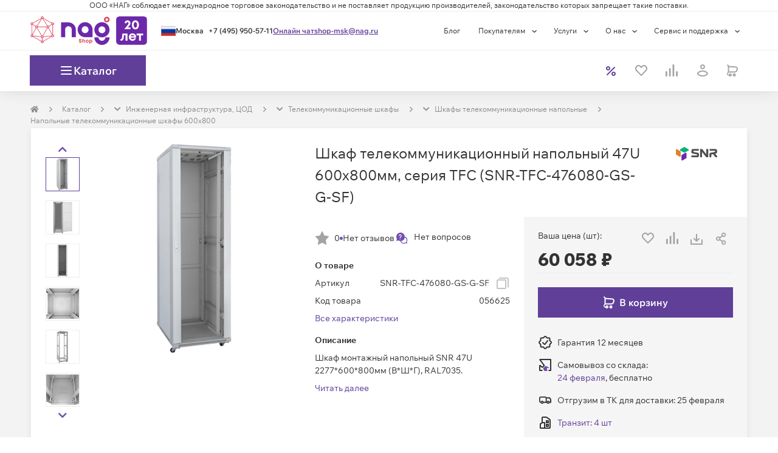

--- FILE ---
content_type: text/html; charset=utf-8
request_url: https://shop.nag.ru/catalog/14020.napolnye-telekommunikatsionnye-shkafy/14025.napolnye-telekommunikatsionnye-shkafy-600x800/56625.snr-tfc-476080-gs-g-sf
body_size: 80616
content:
<!DOCTYPE html><html lang="ru"><head><meta charSet="UTF-8" data-next-head=""/><meta content="width=device-width, initial-scale=1, maximum-scale=1, viewport-fit=cover" name="viewport" data-next-head=""/><script async="" src="https://cdn.nag.shop/big-brother.public.scripts/loadBb.js" data-next-head=""></script><meta content="IE=edge" http-equiv="X-UA-Compatible" data-next-head=""/><link href="https://cdn.nag.shop/shop-next.public.files/favicon.ico" rel="icon" data-next-head=""/><link href="https://cdn.nag.shop/shop-next.public.files/favicons/apple-icon-57x57.png" rel="apple-touch-icon" sizes="57x57" data-next-head=""/><link href="https://cdn.nag.shop/shop-next.public.files/favicons/apple-icon-60x60.png" rel="apple-touch-icon" sizes="60x60" data-next-head=""/><link href="https://cdn.nag.shop/shop-next.public.files/favicons/apple-icon-72x72.png" rel="apple-touch-icon" sizes="72x72" data-next-head=""/><link href="https://cdn.nag.shop/shop-next.public.files/favicons/apple-icon-76x76.png" rel="apple-touch-icon" sizes="76x76" data-next-head=""/><link href="https://cdn.nag.shop/shop-next.public.files/favicons/apple-icon-114x114.png" rel="apple-touch-icon" sizes="114x114" data-next-head=""/><link href="https://cdn.nag.shop/shop-next.public.files/favicons/apple-icon-120x120.png" rel="apple-touch-icon" sizes="120x120" data-next-head=""/><link href="https://cdn.nag.shop/shop-next.public.files/favicons/apple-icon-144x144.png" rel="apple-touch-icon" sizes="144x144" data-next-head=""/><link href="https://cdn.nag.shop/shop-next.public.files/favicons/apple-icon-152x152.png" rel="apple-touch-icon" sizes="152x152" data-next-head=""/><link href="https://cdn.nag.shop/shop-next.public.files/favicons/apple-icon-180x180.png" rel="apple-touch-icon" sizes="180x180" data-next-head=""/><link href="https://cdn.nag.shop/shop-next.public.files/favicons/android-icon-192x192.png" rel="icon" sizes="192x192" type="image/png" data-next-head=""/><link href="https://cdn.nag.shop/shop-next.public.files/favicons/favicon-32x32.png" rel="icon" sizes="32x32" type="image/png" data-next-head=""/><link href="https://cdn.nag.shop/shop-next.public.files/favicons/favicon-96x96.png" rel="icon" sizes="96x96" type="image/png" data-next-head=""/><link href="https://cdn.nag.shop/shop-next.public.files/favicons/favicon-16x16.png" rel="icon" sizes="16x16" type="image/png" data-next-head=""/><link href="https://cdn.nag.shop/shop-next.public.files/manifest.json" rel="manifest" data-next-head=""/><link href="https://shop.nag.ru/catalog/14020.napolnye-telekommunikatsionnye-shkafy/14025.napolnye-telekommunikatsionnye-shkafy-600x800/56625.snr-tfc-476080-gs-g-sf" rel="canonical" data-next-head=""/><meta content="#ffffff" name="msapplication-TileColor" data-next-head=""/><meta content="https://cdn.nag.shop/shop-next.public.files/favicons/ms-icon-144x144.png" name="msapplication-TileImage" data-next-head=""/><meta content="#ffffff" name="theme-color" data-next-head=""/><title data-next-head="">SNR-TFC-476080-GS-G-SF — купить Шкаф телекоммуникационный напольный 47U 600x800мм, серия TFC (SNR-TFC-476080-GS-G-SF) — цена, отзывы и характеристики в НАГ | 056625</title><meta content="Шкаф телекоммуникационный напольный 47U 600x800мм, серия TFC (SNR-TFC-476080-GS-G-SF) оптом и в розницу в интернет-магазине НАГ: описание, технические характеристики, фото, цены. ✅ Доставка по России. ✅ Комплексная техподдержка и сервис. | 056625" name="description" data-next-head=""/><meta content="SNR-TFC-476080-GS-G-SF — купить Шкаф телекоммуникационный напольный 47U 600x800мм, серия TFC (SNR-TFC-476080-GS-G-SF) — цена, отзывы и характеристики в НАГ | 056625" name="title" data-next-head=""/><meta content="website" property="og:type" data-next-head=""/><meta content="shop.nag.ru" property="og:site_name" data-next-head=""/><meta content="https://shop.nag.ru/catalog/14020.napolnye-telekommunikatsionnye-shkafy/14025.napolnye-telekommunikatsionnye-shkafy-600x800/56625.snr-tfc-476080-gs-g-sf" property="og:url" data-next-head=""/><meta content="SNR-TFC-476080-GS-G-SF — купить Шкаф телекоммуникационный напольный 47U 600x800мм, серия TFC (SNR-TFC-476080-GS-G-SF) — цена, отзывы и характеристики в НАГ | 056625" property="og:title" data-next-head=""/><meta content="Шкаф телекоммуникационный напольный 47U 600x800мм, серия TFC (SNR-TFC-476080-GS-G-SF) оптом и в розницу в интернет-магазине НАГ: описание, технические характеристики, фото, цены. ✅ Доставка по России. ✅ Комплексная техподдержка и сервис. | 056625" property="og:description" data-next-head=""/><meta content="https://cdn.nag.shop/shop-next.public.files/assets/images/logos/shop_social.png" property="og:image" data-next-head=""/><link data-next-font="size-adjust" rel="preconnect" href="/" crossorigin="anonymous"/><link rel="preload" href="https://cdn.nag.shop/shop-next.public.files/_next/static/css/f86d77c2cd5016aa.css" as="style"/><link rel="preload" href="https://cdn.nag.shop/shop-next.public.files/_next/static/css/a803bd1253a5844d.css" as="style"/><link rel="preload" href="https://cdn.nag.shop/shop-next.public.files/_next/static/css/8fa7fba9a3767497.css" as="style"/><meta name="sentry-trace" content="d7e72ded053c0ea90349e9a39ca8c780-a70ddeb48648158f-0"/><meta name="baggage" content="sentry-environment=production,sentry-release=d1c5a386e74079b1493bdeef441575f2e5eaab48,sentry-public_key=4df0f019a6dc0a1b2382fb757cb3b806,sentry-trace_id=d7e72ded053c0ea90349e9a39ca8c780,sentry-sampled=false,sentry-sample_rand=0.5113649547379207,sentry-sample_rate=0.01"/><link rel="stylesheet" href="https://cdn.nag.shop/shop-next.public.files/_next/static/css/f86d77c2cd5016aa.css" data-n-g=""/><link rel="stylesheet" href="https://cdn.nag.shop/shop-next.public.files/_next/static/css/a803bd1253a5844d.css" data-n-p=""/><link rel="stylesheet" href="https://cdn.nag.shop/shop-next.public.files/_next/static/css/8fa7fba9a3767497.css" data-n-p=""/><noscript data-n-css=""></noscript><script defer="" noModule="" src="https://cdn.nag.shop/shop-next.public.files/_next/static/chunks/polyfills-42372ed130431b0a.js"></script><script defer="" src="https://cdn.nag.shop/shop-next.public.files/_next/static/chunks/671.2596fce6677aa28e.js"></script><script src="https://cdn.nag.shop/shop-next.public.files/_next/static/chunks/webpack-5857499b351bbcde.js" defer=""></script><script src="https://cdn.nag.shop/shop-next.public.files/_next/static/chunks/framework-28263305e81683d8.js" defer=""></script><script src="https://cdn.nag.shop/shop-next.public.files/_next/static/chunks/main-a3b16f1db209f994.js" defer=""></script><script src="https://cdn.nag.shop/shop-next.public.files/_next/static/chunks/pages/_app-b4fe6be9b810e196.js" defer=""></script><script src="https://cdn.nag.shop/shop-next.public.files/_next/static/chunks/1148-69992acb14423254.js" defer=""></script><script src="https://cdn.nag.shop/shop-next.public.files/_next/static/chunks/983-a98301d1d72d6998.js" defer=""></script><script src="https://cdn.nag.shop/shop-next.public.files/_next/static/chunks/4970-7125488352e965db.js" defer=""></script><script src="https://cdn.nag.shop/shop-next.public.files/_next/static/chunks/3227-ca5e72725e749f51.js" defer=""></script><script src="https://cdn.nag.shop/shop-next.public.files/_next/static/chunks/6012-fb34710f85152d0d.js" defer=""></script><script src="https://cdn.nag.shop/shop-next.public.files/_next/static/chunks/84-98fb6e0c26d7212f.js" defer=""></script><script src="https://cdn.nag.shop/shop-next.public.files/_next/static/chunks/9071-177be41f10a2381f.js" defer=""></script><script src="https://cdn.nag.shop/shop-next.public.files/_next/static/chunks/1593-63a0ac4b97f3002d.js" defer=""></script><script src="https://cdn.nag.shop/shop-next.public.files/_next/static/chunks/7676-5b96dbd45af3f32f.js" defer=""></script><script src="https://cdn.nag.shop/shop-next.public.files/_next/static/chunks/5434-df678fb299fb3291.js" defer=""></script><script src="https://cdn.nag.shop/shop-next.public.files/_next/static/chunks/3112-95dbbb29154a5875.js" defer=""></script><script src="https://cdn.nag.shop/shop-next.public.files/_next/static/chunks/6788-72fbd8f0b2b8dd8b.js" defer=""></script><script src="https://cdn.nag.shop/shop-next.public.files/_next/static/chunks/1409-6e56341914d09d89.js" defer=""></script><script src="https://cdn.nag.shop/shop-next.public.files/_next/static/chunks/1841-dd84ec7f67b8b026.js" defer=""></script><script src="https://cdn.nag.shop/shop-next.public.files/_next/static/chunks/3312-383d7cef5b0b300d.js" defer=""></script><script src="https://cdn.nag.shop/shop-next.public.files/_next/static/chunks/7991-915990a210f95733.js" defer=""></script><script src="https://cdn.nag.shop/shop-next.public.files/_next/static/chunks/2718-e1e9d8d422d5fab2.js" defer=""></script><script src="https://cdn.nag.shop/shop-next.public.files/_next/static/chunks/117-db5fd41d2d9a8375.js" defer=""></script><script src="https://cdn.nag.shop/shop-next.public.files/_next/static/chunks/6657-4d82f591d2c107d1.js" defer=""></script><script src="https://cdn.nag.shop/shop-next.public.files/_next/static/chunks/8507-26fb30cd2d5996df.js" defer=""></script><script src="https://cdn.nag.shop/shop-next.public.files/_next/static/chunks/2611-438a2099c2140c47.js" defer=""></script><script src="https://cdn.nag.shop/shop-next.public.files/_next/static/chunks/5768-4334ae3589b0f1c4.js" defer=""></script><script src="https://cdn.nag.shop/shop-next.public.files/_next/static/chunks/2120-a8e3808e0e51042d.js" defer=""></script><script src="https://cdn.nag.shop/shop-next.public.files/_next/static/chunks/pages/catalog/%5B...slug%5D-783986389bd1f5a7.js" defer=""></script><script src="https://cdn.nag.shop/shop-next.public.files/_next/static/d1c5a386e74079b1493bdeef441575f2e5eaab48/_buildManifest.js" defer=""></script><script src="https://cdn.nag.shop/shop-next.public.files/_next/static/d1c5a386e74079b1493bdeef441575f2e5eaab48/_ssgManifest.js" defer=""></script><style id="__jsx-3508041307">svg.jsx-3508041307{color:inherit;-webkit-user-select:none;-moz-user-select:none;-ms-user-select:none;user-select:none}svg.jsx-3508041307:hover{color:inherit}</style><style id="__jsx-1262650266">.loading-placeholder.jsx-1262650266{position:absolute;width:100%;top:0;height:4px}.popup__trigger.jsx-1262650266{display:block;cursor:pointer;height:auto}.dialog-content-wrapper.jsx-1262650266{min-height:auto}.dialog_full-height.jsx-1262650266{display:-webkit-box;display:-webkit-flex;display:-moz-box;display:-ms-flexbox;display:flex;-webkit-box-orient:vertical;-webkit-box-direction:normal;-webkit-flex-direction:column;-moz-box-orient:vertical;-moz-box-direction:normal;-ms-flex-direction:column;flex-direction:column;height:100%}</style><style id="__jsx-2c63a9fa8d04345f">svg.jsx-2c63a9fa8d04345f{-webkit-user-select:none;-moz-user-select:none;-ms-user-select:none;user-select:none}</style><style id="__jsx-939017263c854ba3">div.jsx-939017263c854ba3{-webkit-box-align:center;-webkit-align-items:center;-moz-box-align:center;-ms-flex-align:center;align-items:center;display:-webkit-box;display:-webkit-flex;display:-moz-box;display:-ms-flexbox;display:flex;height:24px;-webkit-box-pack:center;-webkit-justify-content:center;-moz-box-pack:center;-ms-flex-pack:center;justify-content:center;width:24px}</style><style id="__jsx-2167486910">.loading-placeholder.jsx-2167486910{position:absolute;width:100%;top:0;height:4px}.popup__trigger.jsx-2167486910{display:inline-block;cursor:pointer;height:auto}.dialog-content-wrapper.jsx-2167486910{min-height:auto}.dialog_full-height.jsx-2167486910{display:-webkit-box;display:-webkit-flex;display:-moz-box;display:-ms-flexbox;display:flex;-webkit-box-orient:vertical;-webkit-box-direction:normal;-webkit-flex-direction:column;-moz-box-orient:vertical;-moz-box-direction:normal;-ms-flex-direction:column;flex-direction:column;height:100%}</style><style id="__jsx-1392ff9024e9a4a1">div.jsx-1392ff9024e9a4a1:nth-child(-n+3){-webkit-box-ordinal-group:0;-webkit-order:-1;-moz-box-ordinal-group:0;-ms-flex-order:-1;order:-1}</style><style id="__jsx-4051766294">                </style><style id="__jsx-3661470601">i.jsx-3661470601{display:inline-block;vertical-align:middle;width:8px;height:8px;background:url(https://cdn.nag.shop/shop-next.public.files/assets/img/icons/right_angle.svg)center no-repeat;margin-right:0px;margin-left:0px;-webkit-background-size:contain;-moz-background-size:contain;-o-background-size:contain;background-size:contain}</style><style id="__jsx-2010531623">.dropdown-breadcrumbs.jsx-2010531623{display:none;-webkit-transition:all 0.35s;-moz-transition:all 0.35s;-o-transition:all 0.35s;transition:all 0.35s}.dropdown-breadcrumbs.jsx-2010531623 li.jsx-2010531623{padding:0}.has-dropdown.jsx-2010531623:hover{background:white;padding:7px;margin:-7px;border:1px solid#e5e5e5;border-bottom-color:transparent!important;-webkit-transition:all 0.35s;-moz-transition:all 0.35s;-o-transition:all 0.35s;transition:all 0.35s}.has-dropdown.jsx-2010531623{position:relative;-webkit-transition:all 0.35s;-moz-transition:all 0.35s;-o-transition:all 0.35s;transition:all 0.35s}.has-dropdown.jsx-2010531623:hover::after{content:" ";height:5px;background:#fff;width:100%;position:absolute;bottom:-3px;left:0;z-index:2}.has-dropdown.jsx-2010531623:hover .dropdown-breadcrumbs.jsx-2010531623{display:block;position:absolute;background:white;list-style:none;border:1px solid#e5e5e5;-webkit-box-shadow:0 4px 3px rgba(0,0,0,.05),0 0 0 rgba(0,0,0,.01);-moz-box-shadow:0 4px 3px rgba(0,0,0,.05),0 0 0 rgba(0,0,0,.01);box-shadow:0 4px 3px rgba(0,0,0,.05),0 0 0 rgba(0,0,0,.01);z-index:12;min-width:-webkit-calc(100% + 2px);min-width:-moz-calc(100% + 2px);min-width:calc(100% + 2px);width:-webkit-max-content;width:-moz-max-content;width:max-content;left:-1px;padding:8px;border-top:unset;-webkit-transition:all 0.35s;-moz-transition:all 0.35s;-o-transition:all 0.35s;transition:all 0.35s}</style><style id="__jsx-2104519443">@media(max-width:768px){.row-breadcrumbs{background-color:#FFFFFF;width:100%}}ol.MuiBreadcrumbs-ol,.breadcrumbs-skeleton{display:-webkit-box;display:-webkit-flex;display:-moz-box;display:-ms-flexbox;display:flex;margin:20px 0;max-height:20px;padding:0;-webkit-flex-wrap:wrap;-ms-flex-wrap:wrap;flex-wrap:wrap;list-style:none;-webkit-box-align:center;-webkit-align-items:center;-moz-box-align:center;-ms-flex-align:center;align-items:center}@media(max-width:768px){ol.MuiBreadcrumbs-ol{margin:15px}}.MuiBreadcrumbs-li{font-weight:400;font-size:12px;margin:0}li.MuiBreadcrumbs-separator{margin-left:15px;margin-right:15px}</style><style id="__jsx-3724976857">.MuiBreadcrumbs-li{color:#008ccb}.MuiBreadcrumbs-li a{color:#8C8C8C}.MuiBreadcrumbs-li>div{border:1px solid transparent}</style><style id="__jsx-51316fc6d8476fd1">.swiper-pagination.jsx-51316fc6d8476fd1{position:relative;display:-webkit-box;display:-webkit-flex;display:-moz-box;display:-ms-flexbox;display:flex;-webkit-box-pack:center;-webkit-justify-content:center;-moz-box-pack:center;-ms-flex-pack:center;justify-content:center;list-style:none;margin:15px 0 0;padding:0;font-size:0;line-height:0}</style><style id="__jsx-2931829494">.swiper-pagination-bullet{background:unset;width:unset;height:unset;-webkit-border-radius:unset;-moz-border-radius:unset;border-radius:unset;padding:unset;margin:0 5px;opacity:1;cursor:pointer}.swiper-pagination-bullet:hover{opacity:.5}.swiper-pagination-bullet:hover:before{background:#734eb1;-webkit-transition:background-color 0.3s;-moz-transition:background-color 0.3s;-o-transition:background-color 0.3s;transition:background-color 0.3s}.swiper-pagination-bullet::before{content:"";display:block;background:#eee;width:20px;height:6px;-webkit-border-radius:unset;-moz-border-radius:unset;border-radius:unset}.swiper-pagination-bullet.swiper-pagination-bullet-active::before{background:#734eb1;width:32px}</style><style id="__jsx-2965478718">div.content-block-title.jsx-2965478718{display:-webkit-box;display:-webkit-flex;display:-moz-box;display:-ms-flexbox;display:flex;-webkit-box-pack:justify;-webkit-justify-content:space-between;-moz-box-pack:justify;-ms-flex-pack:justify;justify-content:space-between;border-bottom:unset;word-break:break-word}div.content-block-title.jsx-2965478718>div.jsx-2965478718{display:-webkit-box;display:-webkit-flex;display:-moz-box;display:-ms-flexbox;display:flex;margin:0 23px -1px 23px;border-bottom:unset;padding:23px 0}</style><style id="__jsx-2553451299">i.jsx-2553451299{display:inline-block;vertical-align:middle;width:24px;height:24px;background:url(https://cdn.nag.shop/shop-next.public.files/assets/img/icons/download.svg)center no-repeat;margin-right:0px;margin-left:0px;-webkit-background-size:contain;-moz-background-size:contain;-o-background-size:contain;background-size:contain}</style><style id="__jsx-3745508886">span.jsx-3745508886{cursor:default}span.jsx-3745508886 .cents{font-size:12px}</style><style id="__jsx-21a44982b42ee494">.credit-info__trigger.jsx-21a44982b42ee494{cursor:pointer;color:#603f99}.credit-info__tooltip.jsx-21a44982b42ee494{position:absolute;left:0;bottom:0;background:#fff;border:1px solid#ccc;-webkit-border-radius:4px;-moz-border-radius:4px;border-radius:4px;padding:16px;margin-top:8px;-webkit-box-shadow:0 2px 8px rgba(0,0,0,.15);-moz-box-shadow:0 2px 8px rgba(0,0,0,.15);box-shadow:0 2px 8px rgba(0,0,0,.15);min-width:260px;max-width:320px}.credit-info__tooltip-title.jsx-21a44982b42ee494{font-weight:600;margin-bottom:8px}.credit-info__tooltip-list.jsx-21a44982b42ee494{padding-left:18px;margin:0 0 8px}svg.jsx-21a44982b42ee494{-webkit-user-select:none;-moz-user-select:none;-ms-user-select:none;user-select:none}</style><style id="__jsx-2737975489">i.jsx-2737975489{display:block;vertical-align:unset;width:24px;height:24px;background:url(https://cdn.nag.shop/shop-next.public.files/assets/img/icons/file.svg)center no-repeat;margin-right:0px;margin-left:0px;-webkit-background-size:contain;-moz-background-size:contain;-o-background-size:contain;background-size:contain}</style><style id="__jsx-380264882">.title.jsx-380264882 .MuiAccordionSummary-content{margin:15px 0!important}</style><style id="__jsx-1961481703">.MuiAccordion-root:before{display:none}.MuiAccordion-root{-webkit-border-radius:0!important;-moz-border-radius:0!important;border-radius:0!important;background:none!important;border:none!important;-webkit-box-shadow:none!important;-moz-box-shadow:none!important;box-shadow:none!important;margin:0 0 15px 0!important}.MuiAccordion-root:last-child{margin-bottom:0!important}.MuiCollapse-root{border:none!important;background:#FEFEFE;-webkit-box-shadow:-1px -1px 0px 0px#eee inset,1px -1px 0px 0px#eee inset!important;-moz-box-shadow:-1px -1px 0px 0px#eee inset,1px -1px 0px 0px#eee inset!important;box-shadow:-1px -1px 0px 0px#eee inset,1px -1px 0px 0px#eee inset!important}.MuiAccordionSummary-expandIcon{-webkit-transform:rotate(270deg);-moz-transform:rotate(270deg);-ms-transform:rotate(270deg);-o-transform:rotate(270deg);transform:rotate(270deg)}.MuiAccordionSummary-expandIconWrapper{-webkit-transform:rotate(0deg);-moz-transform:rotate(0deg);-ms-transform:rotate(0deg);-o-transform:rotate(0deg);transform:rotate(0deg);width:24px;-webkit-box-flex:1;-webkit-flex:1 0 24px;-moz-box-flex:1;-ms-flex:1 0 24px;flex:1 0 24px}.MuiAccordionSummary-expandIconWrapper svg{width:24px;height:24px}.MuiAccordionSummary-expandIconWrapper svg path{fill:#333333}.MuiAccordionSummary-expandIconWrapper.Mui-expanded{-webkit-transform:rotate(180deg);-moz-transform:rotate(180deg);-ms-transform:rotate(180deg);-o-transform:rotate(180deg);transform:rotate(180deg)}.MuiAccordion-root.Mui-expanded .title .MuiAccordionSummary-root{background:#FBFBFB}.MuiAccordion-root.Mui-expanded .MuiAccordionSummary-expandIconWrapper svg path{fill:#603F99}.MuiAccordionSummary-root{min-height:54px!important;border:1px solid #EEEEEE!important;background:#FEFEFE}.MuiAccordionSummary-content{width:100%}.compatible-details{padding:15px!important}.compatible-details>div{width:100%}.compatible-details table{table-layout:auto!important}.compatible-details table th{font-size:14px!important;font-weight:600!important;padding:8px 9px!important;color:#555555!important}.compatible-details table td{width:auto!important;font-size:14px!important;padding:15px!important;color:#555555!important}.compatible-details table td:first-child{padding-left:0!important}.compatible-details table td:last-child{padding:15px 10px!important;width:74px!important}.compatible-details table td.sku-field>div{right:15px!important}.compatible-details table td.sku-field>span{font-size:12px!important}.compatible-details .popup__trigger>div{width:-webkit-fit-content;width:-moz-fit-content;width:fit-content}.compatible-details table td .first-column{max-width:80px;min-width:80px}</style><style id="__jsx-1742359378">div.jsx-1742359378{border-bottom:none;-webkit-box-shadow:unset;-moz-box-shadow:unset;box-shadow:unset}</style><style id="__jsx-68192532">div.jsx-68192532{margin-bottom:30px;margin-top:unset;                        border: 1px solid #EEEEEE;border-bottom:1px solid #EEEEEE;-webkit-box-shadow:0 7px 10px rgba(0, 0, 0, 0.07);-moz-box-shadow:0 7px 10px rgba(0, 0, 0, 0.07);box-shadow:0 7px 10px rgba(0, 0, 0, 0.07)}</style><style id="__jsx-3204167449">.header_sticky{}</style><style id="__jsx-2246158011">div.content-block-title.jsx-2246158011{display:-webkit-box;display:-webkit-flex;display:-moz-box;display:-ms-flexbox;display:flex;-webkit-box-pack:justify;-webkit-justify-content:space-between;-moz-box-pack:justify;-ms-flex-pack:justify;justify-content:space-between;border-bottom:1px solid #EEEEEE;word-break:break-word}div.content-block-title.jsx-2246158011>div.jsx-2246158011{display:-webkit-box;display:-webkit-flex;display:-moz-box;display:-ms-flexbox;display:flex;margin:0 23px -1px 23px;border-bottom:2px solid #734eb1;padding:23px 0}</style><style id="__jsx-2022315903">.item-labels{display:-webkit-box;display:-webkit-flex;display:-moz-box;display:-ms-flexbox;display:flex;width:100%;gap:8px;-webkit-box-align:baseline;-webkit-align-items:baseline;-moz-box-align:baseline;-ms-flex-align:baseline;align-items:baseline;-webkit-box-pack:justify;-webkit-justify-content:space-between;-moz-box-pack:justify;-ms-flex-pack:justify;justify-content:space-between;z-index:2}@media(max-width:768px){.item-labels{-webkit-box-align:first baseline;-webkit-align-items:first baseline;-moz-box-align:first baseline;-ms-flex-align:first baseline;align-items:first baseline;-webkit-box-orient:vertical;-webkit-box-direction:normal;-webkit-flex-direction:column;-moz-box-orient:vertical;-moz-box-direction:normal;-ms-flex-direction:column;flex-direction:column}}</style><style id="__jsx-102373872">.price-block.jsx-102373872:has(.price-label){width:100%;-webkit-box-pack:center;-webkit-justify-content:center;-moz-box-pack:center;-ms-flex-pack:center;justify-content:center;-webkit-box-align:center;-webkit-align-items:center;-moz-box-align:center;-ms-flex-align:center;align-items:center}.price-block.jsx-102373872 .cents{font-size: 14px;                    color: #8C8C8C}.price-block.jsx-102373872 .our-price.jsx-102373872 .cents{font-weight:400}.price-block.jsx-102373872 .sale-container.jsx-102373872{display:-webkit-box;display:-webkit-flex;display:-moz-box;display:-ms-flexbox;display:flex;gap:8px;-webkit-box-align:center;-webkit-align-items:center;-moz-box-align:center;-ms-flex-align:center;align-items:center;-webkit-box-pack:start;-webkit-justify-content:flex-start;-moz-box-pack:start;-ms-flex-pack:start;justify-content:flex-start}.price-block.jsx-102373872 .sale-container.jsx-102373872 .sale-chip.jsx-102373872{display:inline-block;width:39px;height:21px;background:#ef403d;-webkit-border-radius:72px;-moz-border-radius:72px;border-radius:72px;text-align:center}.price-block.jsx-102373872 .sale-container.jsx-102373872 .sale-percent.jsx-102373872{vertical-align:middle;color:#fff}</style><style id="__jsx-1684016331">.other-price{border:1px solid #EEEEEE;padding:8px;margin-top:10px;overflow:hidden;min-height:145px}.other-price p{text-align:left}.setout__price_message .popup__trigger{max-width:100%;width:100%}</style><style id="__jsx-28a6d227cb5edd5">.image-slider-container.jsx-28a6d227cb5edd5{isolation:isolate;position:relative}</style><style id="__jsx-1885566841">div.jsx-1885566841{margin-bottom:30px;margin-top:unset;                        border: none;border-bottom:none;-webkit-box-shadow:unset;-moz-box-shadow:unset;box-shadow:unset}</style><style id="__jsx-870bb00024eef009">.footer__right.jsx-870bb00024eef009{margin:10px 0}</style><style id="jss-server-side"></style></head><body><link rel="preload" as="image" imageSrcSet="https://cdn.nag.shop/product-images/SNR-TFC-476080-GS-G-SF/39620/image-thumb__39620__500x500/c87a32455b0d30a87bf6b66759de501cb5e82ca84d699d6441cc66f0eaef1816.webp 1x, https://cdn.nag.shop/product-images/SNR-TFC-476080-GS-G-SF/39620/image-thumb__39620__1000x1000/c87a32455b0d30a87bf6b66759de501cb5e82ca84d699d6441cc66f0eaef1816.webp 2x"/><link rel="preload" as="image" imageSrcSet="https://cdn.nag.shop/product-images/SNR-TFC-226080-GS-G-SF/46544/image-thumb__46544__350x350/f348ca6a441977a9f217095d3fc72f2eae0fb5eb87d8d6f8b6601b1b3bd9c118.webp 1x, https://cdn.nag.shop/product-images/SNR-TFC-226080-GS-G-SF/46544/image-thumb__46544__800x800/f348ca6a441977a9f217095d3fc72f2eae0fb5eb87d8d6f8b6601b1b3bd9c118.webp 2x" fetchPriority="high"/><link rel="preload" as="image" imageSrcSet="https://cdn.nag.shop/product-images/SNR-TFC-426080-CPDP-G-SF/139824/image-thumb__139824__350x350/ddff4ddee1acc80bfdee211ef1b573386986c7bc959ca68ec3ce0ca257703a62.webp 1x, https://cdn.nag.shop/product-images/SNR-TFC-426080-CPDP-G-SF/139824/image-thumb__139824__800x800/ddff4ddee1acc80bfdee211ef1b573386986c7bc959ca68ec3ce0ca257703a62.webp 2x" fetchPriority="high"/><link rel="preload" as="image" imageSrcSet="https://cdn.nag.shop/product-images/SNR-TFC-426080-GS-G-SF/54276/image-thumb__54276__350x350/f348ca6a441977a9f217095d3fc72f2eae0fb5eb87d8d6f8b6601b1b3bd9c118.webp 1x, https://cdn.nag.shop/product-images/SNR-TFC-426080-GS-G-SF/54276/image-thumb__54276__800x800/f348ca6a441977a9f217095d3fc72f2eae0fb5eb87d8d6f8b6601b1b3bd9c118.webp 2x" fetchPriority="high"/><link rel="preload" as="image" imageSrcSet="https://cdn.nag.shop/product-images/SNR-TFC-226080-GN-G/20845/image-thumb__20845__350x350/3237e20999471ea6887cf0d3bd2299a0d5071439c68f9dcece9141664d2b7afc.webp 1x, https://cdn.nag.shop/product-images/SNR-TFC-226080-GN-G/20845/image-thumb__20845__800x800/3237e20999471ea6887cf0d3bd2299a0d5071439c68f9dcece9141664d2b7afc.webp 2x" fetchPriority="high"/><link rel="preload" as="image" imageSrcSet="https://cdn.nag.shop/product-images/MQ426080/7029/image-thumb__7029__350x350/8b666f773c6d32df895deb65b4c05a97eaed5e3903d04c38abe6184f21227a74.webp 1x, https://cdn.nag.shop/product-images/MQ426080/7029/image-thumb__7029__800x800/8b666f773c6d32df895deb65b4c05a97eaed5e3903d04c38abe6184f21227a74.webp 2x" fetchPriority="high"/><link rel="preload" as="image" imageSrcSet="https://cdn.nag.shop/product-images/SNR-TFC-276080-GS-G-SF/55195/image-thumb__55195__350x350/f348ca6a441977a9f217095d3fc72f2eae0fb5eb87d8d6f8b6601b1b3bd9c118.webp 1x, https://cdn.nag.shop/product-images/SNR-TFC-276080-GS-G-SF/55195/image-thumb__55195__800x800/f348ca6a441977a9f217095d3fc72f2eae0fb5eb87d8d6f8b6601b1b3bd9c118.webp 2x" fetchPriority="high"/><link rel="preload" as="image" imageSrcSet="https://cdn.nag.shop/product-images/SNR-SHELF-4F-800G/55232/image-thumb__55232__350x350/82dffab315cb2f9120d39753949d8e07026c61930f05bff9f64ad89b019b1dbe.webp 1x, https://cdn.nag.shop/product-images/SNR-SHELF-4F-800G/55232/image-thumb__55232__800x800/82dffab315cb2f9120d39753949d8e07026c61930f05bff9f64ad89b019b1dbe.webp 2x" fetchPriority="high"/><link rel="preload" as="image" imageSrcSet="https://cdn.nag.shop/product-images/SNR-SFP-SX/874/image-thumb__874__350x350/5cdb8f9e6c12be10fc12e396f353caad3be561285edac9869464f07ffef04d85.webp 1x, https://cdn.nag.shop/product-images/SNR-SFP-SX/874/image-thumb__874__800x800/5cdb8f9e6c12be10fc12e396f353caad3be561285edac9869464f07ffef04d85.webp 2x" fetchPriority="high"/><link rel="preload" as="image" imageSrcSet="https://cdn.nag.shop/product-images/SNR-SHELF-08045-20GC/20456/image-thumb__20456__350x350/52d94d26dac0c3e4487cfab6c30d450517cf8075c0fca56dc20c60506b07445e.webp 1x, https://cdn.nag.shop/product-images/SNR-SHELF-08045-20GC/20456/image-thumb__20456__800x800/52d94d26dac0c3e4487cfab6c30d450517cf8075c0fca56dc20c60506b07445e.webp 2x" fetchPriority="high"/><link rel="preload" as="image" imageSrcSet="https://cdn.nag.shop/product-images/SNR-SHELF-08055-120G/19334/image-thumb__19334__350x350/2b3c15bd421bb876ec320d2fe813b48dcdcaa70827c8881cefcf3f49a4780b75.webp 1x, https://cdn.nag.shop/product-images/SNR-SHELF-08055-120G/19334/image-thumb__19334__800x800/2b3c15bd421bb876ec320d2fe813b48dcdcaa70827c8881cefcf3f49a4780b75.webp 2x" fetchPriority="high"/><link rel="preload" as="image" imageSrcSet="https://cdn.nag.shop/product-images/SNR-UPS-ONRT-10-MXPL31V2/932/image-thumb__932__350x350/29410cc7ae7e5331f744764b38410587d4f78f30a2a3495fc23a787ebf2f77c8.webp 1x, https://cdn.nag.shop/product-images/SNR-UPS-ONRT-10-MXPL31V2/932/image-thumb__932__800x800/29410cc7ae7e5331f744764b38410587d4f78f30a2a3495fc23a787ebf2f77c8.webp 2x" fetchPriority="high"/><link rel="preload" as="image" imageSrcSet="https://cdn.nag.shop/product-images/SNR-SFP-W53-3/10230/image-thumb__10230__350x350/8493aa165916b0789f4e4696f1d179a798248d0486a18036028540abf8a40114.webp 1x, https://cdn.nag.shop/product-images/SNR-SFP-W53-3/10230/image-thumb__10230__800x800/8493aa165916b0789f4e4696f1d179a798248d0486a18036028540abf8a40114.webp 2x" fetchPriority="high"/><link rel="preload" as="image" href="https://cdn.nag.shop/pimcore.public.static/assets/_default_upload_bucket/icon.svg"/><link rel="preload" as="image" href="https://cdn.nag.shop/pimcore.public.static/assets/_default_upload_bucket/IconContent%3Dyoutube%2C%20Collection%3DSocial.svg"/><link rel="preload" as="image" href="https://cdn.nag.shop/pimcore.public.static/assets/_default_upload_bucket/IconContent%3Dtelegram%2C%20Collection%3DSocial.svg"/><link rel="preload" as="image" href="https://cdn.nag.shop/pimcore.public.static/assets/_default_upload_bucket/IconContent%3Dyandex%2C%20Collection%3DSocial.svg"/><div id="__next"><div class="wrapper" id="main"><header class="BodyHeader_header__vE_SQ"><div class="HeaderExtra_header__pY82Z"><section class="HeaderExtra_headerLawLine__sIgsS"><div class="container"><p>ООО «НАГ» соблюдает международное торговое законодательство и не поставляет продукцию производителей, законодательство которых запрещает такие поставки.</p></div></section></div><section class="HeaderMenu_wrapper__DP_7w"><div class="container px-0 HeaderMenu_container__YNVeO"><section class="HeaderMenu_containerPart__c5KKi"><div class="HeaderMenu_logoWrapper__i1MnW"><div class=""><img alt="Shop NAG" class="HeaderLogo_logo__XIOnZ header__img" height="47" loading="lazy" src="https://cdn.nag.shop/b2b.public.site/assets/images/logos/logo_20yo.svg" width="192"/></div></div><section class="HeaderContacts_wrapper__xF4St"><div class="jsx-1262650266 popup__trigger"><div class="HeaderContacts_cityWrapper__Gxc6q"><svg fill="none" xmlns="http://www.w3.org/2000/svg" height="16" width="24" class="jsx-3508041307 "><rect fill="url(#ru_pattern)" height="16" stroke="#9C9C9C" stroke-width="0.3" width="24" x="0.15" y="0.15"></rect><defs><pattern height="1" id="ru_pattern" patternContentUnits="objectBoundingBox" width="1"><use transform="translate(0 -0.117284) scale(0.00111111 0.00205761)" xlink:href="#image0_819_322"></use></pattern><image height="600" id="image0_819_322" width="900" xlink:href="[data-uri]"></image></defs></svg><div class="HeaderContacts_cityBlock__RmQMK"><span class="HeaderContacts_city__woLmA notranslate">Москва</span></div></div></div><a class="HeaderContacts_link__462_w HeaderContacts_linkPhone___BFEz" href="tel:+74959505711">+7 (495) 950-57-11</a><span class="HeaderContacts_link__462_w">Онлайн чат</span><a class="HeaderContacts_link__462_w" href="mailto:shop-msk@nag.ru">shop-msk@nag.ru</a></section></section><section class="HeaderMenu_containerPart__c5KKi"><ul class="HeaderMenu_carte__Iw7nl header__carte"><li class="HeaderMenu_carteClause__a8obY"><a target="_blank" href="https://shop.nag.ru/blog">Блог</a></li><li class="HeaderMenu_carteClause__a8obY header__clause"><div class="DropdownMenu_button__M_cIJ">Покупателям<!-- --> <div class="DropdownMenu_icon__qtjh7"><svg fill="none" xmlns="http://www.w3.org/2000/svg" height="5" viewBox="0 0 16 8" width="16"><path d="M1.12402 1.60156L6.62402 6.60156L12.124 1.60156" stroke="currentColor" stroke-width="2"></path></svg></div></div><ul class="DropdownMenu_list__wUFIT" style="--bottom:auto;--left:0;--right:auto;--top:100%"><li><a class="DropdownMenuItem_content__CSP78" href="/payment">Способы оплаты</a></li><li><a class="DropdownMenuItem_content__CSP78" href="/main_documents">Документы</a></li><li><a class="DropdownMenuItem_content__CSP78" href="/delivery">Условия доставки</a></li><li><a class="DropdownMenuItem_content__CSP78" href="/warranty">Гарантийное обслуживание</a></li><li><a class="DropdownMenuItem_content__CSP78" href="/poryadok-vozvrata">Возврат товара</a></li><li><a class="DropdownMenuItem_content__CSP78" href="/faq">Вопросы и ответы</a></li><li><a class="DropdownMenuItem_content__CSP78" href="/article/baza-znanij">База знаний</a></li><li><a class="DropdownMenuItem_content__CSP78" href="/calculators">Конфигураторы</a></li></ul></li><li class="HeaderMenu_carteClause__a8obY header__clause"><div class="DropdownMenu_button__M_cIJ">Услуги<!-- --> <div class="DropdownMenu_icon__qtjh7"><svg fill="none" xmlns="http://www.w3.org/2000/svg" height="5" viewBox="0 0 16 8" width="16"><path d="M1.12402 1.60156L6.62402 6.60156L12.124 1.60156" stroke="currentColor" stroke-width="2"></path></svg></div></div><ul class="DropdownMenu_list__wUFIT" style="--bottom:auto;--left:0;--right:auto;--top:100%"><li><a class="DropdownMenuItem_content__CSP78" href="/commission">Выкуп сетевого оборудования</a></li><li><a class="DropdownMenuItem_content__CSP78" href="/sistemnaya-integraciya-ot-nag">Системная интеграция</a></li><li><a class="DropdownMenuItem_content__CSP78" href="/wi-fi-pod-klyuch">Wi-Fi «под ключ»</a></li><li><a class="DropdownMenuItem_content__CSP78" href="/besplatnaya-namotka-opticheskogo-kabelya">Бесплатная намотка оптического кабеля</a></li></ul></li><li class="HeaderMenu_carteClause__a8obY header__clause"><div class="DropdownMenu_button__M_cIJ">О нас<!-- --> <div class="DropdownMenu_icon__qtjh7"><svg fill="none" xmlns="http://www.w3.org/2000/svg" height="5" viewBox="0 0 16 8" width="16"><path d="M1.12402 1.60156L6.62402 6.60156L12.124 1.60156" stroke="currentColor" stroke-width="2"></path></svg></div></div><ul class="DropdownMenu_list__wUFIT" style="--bottom:auto;--left:0;--right:auto;--top:100%"><li><a class="DropdownMenuItem_content__CSP78" href="/about-company">О компании</a></li><li><a class="DropdownMenuItem_content__CSP78" href="/contacts">Контактная информация</a></li><li><a class="DropdownMenuItem_content__CSP78" href="/bank">Банковские реквизиты</a></li><li><a class="DropdownMenuItem_content__CSP78" href="/akkreditatsiya-it">Аккредитация ИТ</a></li><li><a class="DropdownMenuItem_content__CSP78" href="/partners">Партнеры</a></li><li><a class="DropdownMenuItem_content__CSP78" href="/vacancy">Вакансии</a></li><li><a class="DropdownMenuItem_content__CSP78" href="/news">Новости</a></li></ul></li><li class="HeaderMenu_carteClause__a8obY header__clause"><div class="DropdownMenu_button__M_cIJ">Сервис и поддержка<!-- --> <div class="DropdownMenu_icon__qtjh7"><svg fill="none" xmlns="http://www.w3.org/2000/svg" height="5" viewBox="0 0 16 8" width="16"><path d="M1.12402 1.60156L6.62402 6.60156L12.124 1.60156" stroke="currentColor" stroke-width="2"></path></svg></div></div><ul class="DropdownMenu_list__wUFIT" style="--bottom:auto;--left:0;--right:auto;--top:100%"><li><a class="DropdownMenuItem_content__CSP78" href="/warranty">Гарантийное обслуживание</a></li><li><a class="DropdownMenuItem_content__CSP78" href="/polozhenie-o-negarantiynom-obsluzhivanii">Негарантийное обслуживание</a></li><li><a class="DropdownMenuItem_content__CSP78" href="/extended_warranty">Расширенная гарантия</a></li><li><a class="DropdownMenuItem_content__CSP78" href="/repair">Ремонт оборудования</a></li><li><a class="DropdownMenuItem_content__CSP78" href="/support">Техническая поддержка</a></li><li><a class="DropdownMenuItem_content__CSP78" href="/service_contracts">Техническое сопровождение оборудования</a></li><li><a class="DropdownMenuItem_content__CSP78" href="/offer">Условия оказания услуг</a></li></ul></li></ul></section></div></section></header><header class="BodyHeader_underHeader__04SUM"><section class="HeaderSticky_wrapper__F7JHZ header_sticky"><div class="container px-0 HeaderSticky_container__rCp_7"><div class="HeaderSticky_logoBlock__hG0OT"><div class="HeaderSticky_logo__lEg93"><img alt="Shop NAG" class="HeaderLogo_logoCompact__0ENFh header_sticky__img" height="47" loading="lazy" src="https://cdn.nag.shop/b2b.public.site/assets/images/logos/logo_compact.svg" width="192"/></div><div class="HeaderSticky_button__ALj8X"><div class="HeaderCatalogButton_wrapper__FDLke"><span class="HeaderCatalogButton_iconWrapper__QM5OS"><span class="HeaderCatalogButton_icon__8JWfK"></span></span><p class="HeaderCatalogButton_text__6LnPg">Каталог</p></div></div></div><div class="header__extra px-0"><div class="header__scan header__searchbooster"></div></div><div class="HeaderElements_wrapper__Ea7Ud"><a class="HeaderElements_itemLink__b3v72" href="/action"><div class="HeaderElements_item__O1U_a body-xs body-semibold"><div class="jsx-939017263c854ba3 header-button__icon-block"><span class="HeaderElements_itemIcon__8ypfA" style="--colorIcon:#603F99"><svg fill="none" xmlns="http://www.w3.org/2000/svg" height="16" viewBox="0 0 16 16" width="16"><path clip-rule="evenodd" d="M14.7071 1.29289C15.0976 1.68342 15.0976 2.31658 14.7071 2.70711L2.70711 14.7071C2.31658 15.0976 1.68342 15.0976 1.29289 14.7071C0.902369 14.3166 0.902369 13.6834 1.29289 13.2929L13.2929 1.29289C13.6834 0.902369 14.3166 0.902369 14.7071 1.29289Z" fill="currentColor" fill-rule="evenodd"></path><path clip-rule="evenodd" d="M3.5 7C5.433 7 7 5.433 7 3.5C7 1.567 5.433 0 3.5 0C1.567 0 0 1.567 0 3.5C0 5.433 1.567 7 3.5 7ZM3.5 5C4.32843 5 5 4.32843 5 3.5C5 2.67157 4.32843 2 3.5 2C2.67157 2 2 2.67157 2 3.5C2 4.32843 2.67157 5 3.5 5Z" fill="currentColor" fill-rule="evenodd"></path><path clip-rule="evenodd" d="M12.5 16C14.433 16 16 14.433 16 12.5C16 10.567 14.433 9 12.5 9C10.567 9 9 10.567 9 12.5C9 14.433 10.567 16 12.5 16ZM12.5 14C13.3284 14 14 13.3284 14 12.5C14 11.6716 13.3284 11 12.5 11C11.6716 11 11 11.6716 11 12.5C11 13.3284 11.6716 14 12.5 14Z" fill="currentColor" fill-rule="evenodd"></path></svg></span></div><div class="HeaderElements_itemText__xqMu6 header-button__text">Акции</div></div></a><div class="HeaderElements_item__O1U_a body-xs body-semibold HeaderElements_itemDisabled__mQ_WD" id="headerFavorites"><div class="jsx-939017263c854ba3 header-button__icon-block"><span><i aria-hidden="true" class="heart_icon__AnpsR" style="--icon-color:#A3A3A3"></i></span></div><div class="HeaderElements_itemText__xqMu6 header-button__text">Избранное</div></div><div class="HeaderElements_item__O1U_a body-xs body-semibold HeaderElements_itemDisabled__mQ_WD" id="headerCompare"><div class="jsx-939017263c854ba3 header-button__icon-block"><span><i aria-hidden="true" class="compare-header-optimized_icon__CcGKg" style="--icon-color:#A3A3A3"></i></span></div><div class="HeaderElements_itemText__xqMu6 header-button__text">Сравнить</div></div><div class="HeaderElements_item__O1U_a body-xs body-semibold HeaderElements_itemDisabled__mQ_WD" id="headerLoginProfile"><div class="jsx-939017263c854ba3 header-button__icon-block"><span><svg fill="none" xmlns="http://www.w3.org/2000/svg" height="20" viewBox="0 0 19 20" width="19"><path clip-rule="evenodd" d="M9.8877 2C8.78313 2 7.8877 2.89543 7.8877 4C7.8877 5.10457 8.78313 6 9.8877 6C10.9923 6 11.8877 5.10457 11.8877 4C11.8877 2.89543 10.9923 2 9.8877 2ZM5.8877 4C5.8877 1.79086 7.67856 0 9.8877 0C12.0968 0 13.8877 1.79086 13.8877 4C13.8877 6.20914 12.0968 8 9.8877 8C7.67856 8 5.8877 6.20914 5.8877 4Z" fill="currentColor" fill-rule="evenodd"></path><path clip-rule="evenodd" d="M2.96395 15.0074C3.40413 15.9692 4.3047 16.6946 5.52231 17.2019C6.86991 17.7634 8.48205 18 9.8877 18C11.2933 18 12.9055 17.7634 14.2531 17.2019C15.4707 16.6946 16.3713 15.9692 16.8114 15.0074C16.3573 14.0901 15.3 13.3454 13.9037 12.8083C12.3957 12.2283 10.7676 12 9.8877 12C9.00779 12 7.37968 12.2283 5.87167 12.8083C4.47541 13.3454 3.41807 14.0901 2.96395 15.0074ZM5.15372 10.9417C6.89571 10.2717 8.7676 10 9.8877 10C11.0078 10 12.8797 10.2717 14.6217 10.9417C16.3219 11.5956 18.1896 12.7436 18.8364 14.6838C18.9048 14.889 18.9048 15.111 18.8364 15.3162C18.2112 17.1918 16.6717 18.3608 15.0223 19.0481C13.3699 19.7366 11.482 20 9.8877 20C8.29334 20 6.40548 19.7366 4.75308 19.0481C3.10368 18.3608 1.56421 17.1918 0.939012 15.3162C0.87059 15.111 0.87059 14.889 0.939012 14.6838C1.58574 12.7436 3.45351 11.5956 5.15372 10.9417Z" fill="currentColor" fill-rule="evenodd"></path></svg></span></div><div class="HeaderElements_itemText__xqMu6 header-button__text"><!--$--><div class="jsx-2167486910 popup__trigger">Войти</div><!--/$--></div></div><div class="HeaderElements_item__O1U_a body-xs body-semibold HeaderElements_itemDisabled__mQ_WD" id="headerBasket"><div class="jsx-939017263c854ba3 header-button__icon-block"><span><i aria-hidden="true" class="cart_icon__IjINd"></i></span></div><div class="HeaderElements_itemText__xqMu6 header-button__text">Корзина</div></div></div></div><div class="jsx-4051766294 menu__container"><div class="jsx-4051766294 menu menu__hide"><div class="jsx-4051766294 menu__scroll"><div class="jsx-4051766294 container row"><ul class="d-none menu__mass"><li class="menu__item"><a class="menu__link" href="/catalog/31418.setevoe-oborudovanie">Сетевое оборудование</a></li><li class="menu__item"><a class="menu__link" href="/catalog/00006.servery-i-shd">Серверы и СХД</a></li><li class="menu__item"><a class="menu__link" href="/catalog/31384.sistemy-opticheskogo-transporta-xwdm-xpon">Системы оптического транспорта, xWDM, xPON</a></li><li class="menu__item"><a class="menu__link" href="/catalog/31352.kabelnaya-produktsiya-sks-i-komponenty-vols">Кабельная продукция, СКС и компоненты ВОЛС</a></li><li class="menu__item"><a class="menu__link" href="/catalog/31367.inzhenernaya-infrastruktura-tsod">Инженерная инфраструктура, ЦОД</a></li><li class="menu__item"><a class="menu__link" href="/catalog/00003.televizionnoe-oborudovanie">Телевизионное оборудование</a></li><li class="menu__item"><a class="menu__link" href="/catalog/31339.elektropitanie">Электропитание</a></li><li class="menu__item"><a class="menu__link" href="/catalog/00009.besprovodnoe-setevoe-oborudovanie">Беспроводное сетевое оборудование</a></li><li class="menu__item"><a class="menu__link" href="/catalog/04452.videonablyudenie">Видеонаблюдение</a></li><li class="menu__item"><a class="menu__link" href="/catalog/00007.avtomatizatsiya-i-monitoring">Автоматизация и мониторинг</a></li><li class="menu__item"><a class="menu__link" href="/catalog/61914.internet-veschej">Интернет вещей</a></li><li class="menu__item"><a class="menu__link" href="/catalog/02601.voip-telefoniya-ip-domofoniya">VoIP телефония, IP домофония</a></li><li class="menu__item"><a class="menu__link" href="/catalog/31318.instrumentmaterialy-dlya-montazha">Инструмент/Материалы для монтажа</a></li><li class="menu__item"><a class="menu__link" href="/catalog/50930.kompyutery-noutbuki-monitory-orgtehnika">Компьютеры, ноутбуки, мониторы, оргтехника</a></li></ul><div class="menusub row mx-0 col-9 p-xs"><div class="col-11 col-xl-9 row mx-0 px-0"><div class="jsx-1392ff9024e9a4a1 col-4 pl-0 "><a class="menu__rubric body-s mb-xxs" href="/catalog/00001.kommutatory">Коммутаторы</a><ul class="jsx-1392ff9024e9a4a1"><li class="jsx-1392ff9024e9a4a1"><a class="menu__linksub body-xs mb-xxs" href="/catalog/00001.kommutatory/40213.fiksirovannye-kommutatory">Фиксированные коммутаторы</a></li><li class="jsx-1392ff9024e9a4a1"><a class="menu__linksub body-xs mb-xxs" href="/catalog/00001.kommutatory/89908.rossijskie-kommutatory-torp--rep">Российские коммутаторы (ТОРП | РЭП)</a></li><li class="jsx-1392ff9024e9a4a1"><a class="menu__linksub body-xs mb-xxs" href="/catalog/00001.kommutatory/33971.kommutatory-fibre-channel">Коммутаторы Fibre Channel</a></li><li class="jsx-1392ff9024e9a4a1"><a class="menu__linksub body-xs mb-xxs" href="/catalog/33888.aksessuary-dlya-kommutatorov">Аксессуары для коммутаторов</a></li><li class="jsx-1392ff9024e9a4a1"><a class="menu__linksub body-xs mb-xxs" href="/catalog/00001.kommutatory/46022.bare-metal-kommutatory">Bare metal коммутаторы</a></li><li class="jsx-1392ff9024e9a4a1"><a class="menu__linksub body-xs mb-xxs" href="/catalog/33885.modulnye-kommutatory">Модульные коммутаторы</a></li></ul></div><div class="jsx-1392ff9024e9a4a1 col-4  "><a class="menu__rubric body-s mb-xxs" href="/catalog/00002.marshrutizatory">Маршрутизаторы</a><ul class="jsx-1392ff9024e9a4a1"><li class="jsx-1392ff9024e9a4a1"><a class="menu__linksub body-xs mb-xxs" href="/catalog/00002.marshrutizatory/33635.marshrutizatory-dlya-korporativnyh-klientov">Маршрутизаторы для корпоративных клиентов</a></li><li class="jsx-1392ff9024e9a4a1"><a class="menu__linksub body-xs mb-xxs" href="/catalog/00002.marshrutizatory/33636.marshrutizatory-dlya-provajderov-uslug-svyazi">Маршрутизаторы для провайдеров услуг связи</a></li><li class="jsx-1392ff9024e9a4a1"><a class="menu__linksub body-xs mb-xxs" href="/catalog/47802.aksessuary-dlya-marshrutizatorov">Аксессуары для маршрутизаторов</a></li></ul></div><div class="jsx-1392ff9024e9a4a1 col-4 pr-0 "><a class="menu__rubric body-s mb-xxs" href="/catalog/01897.mediakonvertery">Медиаконвертеры</a><ul class="jsx-1392ff9024e9a4a1"><li class="jsx-1392ff9024e9a4a1"><a class="menu__linksub body-xs mb-xxs" href="/catalog/01897.mediakonvertery/02403.mediakonvertery-1gb">Медиаконвертеры 1Gb</a></li><li class="jsx-1392ff9024e9a4a1"><a class="menu__linksub body-xs mb-xxs" href="/catalog/01897.mediakonvertery/02394.mediakonvertery-100mb">Медиаконвертеры 100Mb</a></li><li class="jsx-1392ff9024e9a4a1"><a class="menu__linksub body-xs mb-xxs" href="/catalog/01897.mediakonvertery/02400.mediakonvertery-10g">Медиаконвертеры 10G</a></li><li class="jsx-1392ff9024e9a4a1"><a class="menu__linksub body-xs mb-xxs" href="/catalog/01897.mediakonvertery/07737.bloki-pitaniya-mediakonverterov">Блоки питания медиаконвертеров</a></li></ul></div><div class="jsx-1392ff9024e9a4a1 col-4 pl-0 mt-3"><a class="menu__rubric body-s mb-xxs" href="/catalog/15596.servisnye-shlyuzy">Сервисные Шлюзы</a><ul class="jsx-1392ff9024e9a4a1"><li class="jsx-1392ff9024e9a4a1"><a class="menu__linksub body-xs mb-xxs" href="/catalog/15596.servisnye-shlyuzy/37473.servisnye-shlyuzy-dlya-operatorov-svyazi">Сервисные шлюзы для операторов связи</a></li><li class="jsx-1392ff9024e9a4a1"><a class="menu__linksub body-xs mb-xxs" href="/catalog/37474.mezhsetevye-ekrany">Межсетевые экраны</a></li><li class="jsx-1392ff9024e9a4a1"><a class="menu__linksub body-xs mb-xxs" href="/catalog/15596.servisnye-shlyuzy/47785.paketnye-brokery">Пакетные брокеры</a></li><li class="jsx-1392ff9024e9a4a1"><a class="menu__linksub body-xs mb-xxs" href="/catalog/15596.servisnye-shlyuzy/26381.vspomogatelnye-sistemy-bypass-i-tap">Вспомогательные системы Bypass и TAP</a></li></ul></div><div class="jsx-1392ff9024e9a4a1 col-4  mt-3"><a class="menu__rubric body-s mb-xxs" href="/catalog/06120.preobrazovateli-interfejsov">Преобразователи интерфейсов</a><ul class="jsx-1392ff9024e9a4a1"><li class="jsx-1392ff9024e9a4a1"><a class="menu__linksub body-xs mb-xxs" href="/catalog/55495.konvertery-i-povtoriteli-interfejsov">Конвертеры и повторители интерфейсов</a></li><li class="jsx-1392ff9024e9a4a1"><a class="menu__linksub body-xs mb-xxs" href="/catalog/06120.preobrazovateli-interfejsov/18080.konsolnye-servery">Консольные серверы</a></li><li class="jsx-1392ff9024e9a4a1"><a class="menu__linksub body-xs mb-xxs" href="/catalog/06120.preobrazovateli-interfejsov/55505.preobrazovateli-com-portov-v-ethernet">Преобразователи COM-портов в Ethernet</a></li><li class="jsx-1392ff9024e9a4a1"><a class="menu__linksub body-xs mb-xxs" href="/catalog/06120.preobrazovateli-interfejsov/55520.shlyuzy-protokolov">Шлюзы протоколов</a></li><li class="jsx-1392ff9024e9a4a1"><a class="menu__linksub body-xs mb-xxs" href="/catalog/06120.preobrazovateli-interfejsov/61458.aksessuary-dlya-preobrazovatelej-interfejsov">Аксессуары для преобразователей интерфейсов</a></li></ul></div><div class="jsx-1392ff9024e9a4a1 col-4 pr-0 mt-3"><a class="menu__rubric body-s mb-xxs" href="/catalog/40097.poe-inzhektory-splittery-i-udliniteli">PoE инжекторы, сплиттеры и удлинители</a><ul class="jsx-1392ff9024e9a4a1"><li class="jsx-1392ff9024e9a4a1"><a class="menu__linksub body-xs mb-xxs" href="/catalog/40097.poe-inzhektory-splittery-i-udliniteli/39530.poe-inzhektory">PoE инжекторы</a></li><li class="jsx-1392ff9024e9a4a1"><a class="menu__linksub body-xs mb-xxs" href="/catalog/40097.poe-inzhektory-splittery-i-udliniteli/39540.poe-udliniteli-ethernet">PoE удлинители Ethernet</a></li><li class="jsx-1392ff9024e9a4a1"><a class="menu__linksub body-xs mb-xxs" href="/catalog/40097.poe-inzhektory-splittery-i-udliniteli/39546.poe-splittery">PoE сплиттеры</a></li></ul></div><div class="jsx-1392ff9024e9a4a1 col-4 pl-0 mt-3"><a class="menu__rubric body-s mb-xxs" href="/catalog/55515.sistemy-udalennogo-vvodavyvoda">Системы удаленного ввода/вывода</a><ul class="jsx-1392ff9024e9a4a1"><li class="jsx-1392ff9024e9a4a1"><a class="menu__linksub body-xs mb-xxs" href="/catalog/55515.sistemy-udalennogo-vvodavyvoda/55516.bazovye-ustrojstva-udalennogo-vvodavyvoda">Базовые устройства удаленного ввода/вывода</a></li><li class="jsx-1392ff9024e9a4a1"><a class="menu__linksub body-xs mb-xxs" href="/catalog/55515.sistemy-udalennogo-vvodavyvoda/55517.intellektualnye-ethernet-moduli-udalennogo-vvodavyvoda">Интеллектуальные Ethernet-модули удаленного ввода/вывода</a></li></ul></div><div class="jsx-1392ff9024e9a4a1 col-4  mt-3"><a class="menu__rubric body-s mb-xxs" href="/catalog/31418.setevoe-oborudovanie/33638.marshrutizatory-dlya-domashnego-ispolzovaniya">Маршрутизаторы для домашнего использования</a><ul class="jsx-1392ff9024e9a4a1"><li class="jsx-1392ff9024e9a4a1"><a class="menu__linksub body-xs mb-xxs" href="/catalog/31418.setevoe-oborudovanie/33638.marshrutizatory-dlya-domashnego-ispolzovaniya/snr"><span translate="no" class="jsx-1392ff9024e9a4a1">SNR</span></a></li></ul></div></div><div class="d-none d-xl-block col-2 px-0"></div><div class="col-12 px-0"></div></div><div class="menusub row mx-0 col-9 p-xs"><div class="col-11 col-xl-9 row mx-0 px-0"><div class="jsx-1392ff9024e9a4a1 col-4 pl-0 "><a class="menu__rubric body-s mb-xxs" href="/catalog/31931.servery">Серверы</a><ul class="jsx-1392ff9024e9a4a1"><li class="jsx-1392ff9024e9a4a1"><a class="menu__linksub body-xs mb-xxs" href="/catalog/31931.servery/33573.stoechnye-servery">Стоечные серверы</a></li><li class="jsx-1392ff9024e9a4a1"><a class="menu__linksub body-xs mb-xxs" href="/catalog/31931.servery/60561.rossijskie-servery">Российские серверы</a></li><li class="jsx-1392ff9024e9a4a1"><a class="menu__linksub body-xs mb-xxs" href="/catalog/31931.servery/33574.blejd-servery">Блейд серверы</a></li></ul></div><div class="jsx-1392ff9024e9a4a1 col-4  "><a class="menu__rubric body-s mb-xxs" href="/catalog/31464.komplektuyuschie-dlya-serverov-i-shd">Комплектующие для серверов и СХД</a><ul class="jsx-1392ff9024e9a4a1"><li class="jsx-1392ff9024e9a4a1"><a class="menu__linksub body-xs mb-xxs" href="/catalog/31464.komplektuyuschie-dlya-serverov-i-shd/02273.setevye-karty">Сетевые карты</a></li><li class="jsx-1392ff9024e9a4a1"><a class="menu__linksub body-xs mb-xxs" href="/catalog/02274.protsessory-dlya-servera">Процессоры для сервера</a></li><li class="jsx-1392ff9024e9a4a1"><a class="menu__linksub body-xs mb-xxs" href="/catalog/31464.komplektuyuschie-dlya-serverov-i-shd/33568.servernye-ssd">Серверные SSD</a></li><li class="jsx-1392ff9024e9a4a1"><a class="menu__linksub body-xs mb-xxs" href="/catalog/31464.komplektuyuschie-dlya-serverov-i-shd/02272.zhestkie-diski-dlya-serverov">Жесткие диски для серверов</a></li><li class="jsx-1392ff9024e9a4a1"><a class="menu__linksub body-xs mb-xxs" href="/catalog/31464.komplektuyuschie-dlya-serverov-i-shd/02271.servernaya-operativnaya-pamyat">Серверная оперативная память</a></li><li class="jsx-1392ff9024e9a4a1"><a class="menu__linksub body-xs mb-xxs" href="/catalog/31464.komplektuyuschie-dlya-serverov-i-shd/20832.kontrollery-diskov">Контроллеры дисков</a></li><li class="jsx-1392ff9024e9a4a1"><a class="menu__linksub body-xs mb-xxs" href="/catalog/31464.komplektuyuschie-dlya-serverov-i-shd/33570.bloki-pitaniya-dlya-servera">Блоки питания для сервера</a></li><li class="jsx-1392ff9024e9a4a1"><a class="menu__linksub body-xs mb-xxs" href="/catalog/31464.komplektuyuschie-dlya-serverov-i-shd/23693.videokarty">Видеокарты</a></li><li class="jsx-1392ff9024e9a4a1"><a class="menu__linksub body-xs mb-xxs" href="/catalog/31464.komplektuyuschie-dlya-serverov-i-shd/32772.hba-adaptery-fibre-channel">HBA-адаптеры Fibre Channel</a></li><li class="jsx-1392ff9024e9a4a1"><a class="menu__linksub body-xs mb-xxs" href="/catalog/31464.komplektuyuschie-dlya-serverov-i-shd/33572.servernye-kabeli-i-perehodniki">Серверные кабели и переходники</a></li><li class="jsx-1392ff9024e9a4a1"><a class="menu__linksub body-xs mb-xxs" href="/catalog/31464.komplektuyuschie-dlya-serverov-i-shd/33897.aksessuary-i-adaptery-dlya-servera">Аксессуары и адаптеры для сервера</a></li><li class="jsx-1392ff9024e9a4a1"><a class="menu__linksub body-xs mb-xxs" href="/catalog/31464.komplektuyuschie-dlya-serverov-i-shd/33895.ventilyatory-ohlazhdeniya-protsessora">Вентиляторы охлаждения процессора</a></li><li class="jsx-1392ff9024e9a4a1"><a class="menu__linksub body-xs mb-xxs" href="/catalog/31464.komplektuyuschie-dlya-serverov-i-shd/33896.radiatory-ohlazhdeniya">Радиаторы охлаждения</a></li><li class="jsx-1392ff9024e9a4a1"><a class="menu__linksub body-xs mb-xxs" href="/catalog/31464.komplektuyuschie-dlya-serverov-i-shd/33571.sistemnye-kontrollery">Системные контроллеры</a></li><li class="jsx-1392ff9024e9a4a1"><a class="menu__linksub body-xs mb-xxs" href="/catalog/31464.komplektuyuschie-dlya-serverov-i-shd/33894.salazki-dlya-nakopitelej">Салазки для накопителей</a></li><li class="jsx-1392ff9024e9a4a1"><a class="menu__linksub body-xs mb-xxs" href="/catalog/31464.komplektuyuschie-dlya-serverov-i-shd/33569.relsy-dlya-servera">Рельсы для сервера</a></li></ul></div><div class="jsx-1392ff9024e9a4a1 col-4 pr-0 "><a class="menu__rubric body-s mb-xxs" href="/catalog/07608.sistemy-hraneniya-dannyh">Системы хранения данных</a><ul class="jsx-1392ff9024e9a4a1"><li class="jsx-1392ff9024e9a4a1"><a class="menu__linksub body-xs mb-xxs" href="/catalog/07608.sistemy-hraneniya-dannyh/33511.diskovye-massivy">Дисковые массивы</a></li><li class="jsx-1392ff9024e9a4a1"><a class="menu__linksub body-xs mb-xxs" href="/catalog/07608.sistemy-hraneniya-dannyh/33510.diskovye-polki">Дисковые полки</a></li><li class="jsx-1392ff9024e9a4a1"><a class="menu__linksub body-xs mb-xxs" href="/catalog/07608.sistemy-hraneniya-dannyh/60562.rossijskie-diskovye-massivy">Российские дисковые массивы</a></li><li class="jsx-1392ff9024e9a4a1"><a class="menu__linksub body-xs mb-xxs" href="/catalog/07608.sistemy-hraneniya-dannyh/33982.moduli-i-perehodniki-dlya-shd-serverov">Модули и переходники для СХД серверов</a></li></ul></div><div class="jsx-1392ff9024e9a4a1 col-4 pl-0 mt-3"><a class="menu__rubric body-s mb-xxs" href="/catalog/00006.servery-i-shd/07649.kvm-terminaly-upravleniya">KVM, Терминалы управления</a><ul class="jsx-1392ff9024e9a4a1"><li class="jsx-1392ff9024e9a4a1"><a class="menu__linksub body-xs mb-xxs" href="/catalog/00006.servery-i-shd/07649.kvm-terminaly-upravleniya/aten"><span translate="no" class="jsx-1392ff9024e9a4a1">Aten</span></a></li><li class="jsx-1392ff9024e9a4a1"><a class="menu__linksub body-xs mb-xxs" href="/catalog/00006.servery-i-shd/07649.kvm-terminaly-upravleniya/hp"><span translate="no" class="jsx-1392ff9024e9a4a1">HP</span></a></li><li class="jsx-1392ff9024e9a4a1"><a class="menu__linksub body-xs mb-xxs" href="/catalog/00006.servery-i-shd/07649.kvm-terminaly-upravleniya/dell"><span translate="no" class="jsx-1392ff9024e9a4a1">Dell</span></a></li></ul></div><div class="jsx-1392ff9024e9a4a1 col-4  mt-3"><a class="menu__rubric body-s mb-xxs" href="/catalog/00006.servery-i-shd/26469.nfv-platformy">NFV платформы</a><ul class="jsx-1392ff9024e9a4a1"><li class="jsx-1392ff9024e9a4a1"><a class="menu__linksub body-xs mb-xxs" href="/catalog/00006.servery-i-shd/26469.nfv-platformy/silicom"><span translate="no" class="jsx-1392ff9024e9a4a1">Silicom</span></a></li></ul></div></div><div class="d-none d-xl-block col-2 px-0"></div><div class="col-12 px-0"></div></div><div class="menusub row mx-0 col-9 p-xs"><div class="col-11 col-xl-9 row mx-0 px-0"><div class="jsx-1392ff9024e9a4a1 col-4 pl-0 "><a class="menu__rubric body-s mb-xxs" href="/catalog/01889.sfp-gbic-xfp-sfp-x2-xenpak-qsfp-cfp-moduli">SFP, GBIC, XFP, SFP+, X2, XENPAK, QSFP+, CFP модули</a><ul class="jsx-1392ff9024e9a4a1"><li class="jsx-1392ff9024e9a4a1"><a class="menu__linksub body-xs mb-xxs" href="/catalog/01889.sfp-gbic-xfp-sfp-x2-xenpak-qsfp-cfp-moduli/02086.moduli-sfp">SFP модули</a></li><li class="jsx-1392ff9024e9a4a1"><a class="menu__linksub body-xs mb-xxs" href="/catalog/01891.moduli-sfp">Модули SFP+</a></li><li class="jsx-1392ff9024e9a4a1"><a class="menu__linksub body-xs mb-xxs" href="/catalog/01889.sfp-gbic-xfp-sfp-x2-xenpak-qsfp-cfp-moduli/19227.moduli-qsfp28">Модули QSFP28</a></li><li class="jsx-1392ff9024e9a4a1"><a class="menu__linksub body-xs mb-xxs" href="/catalog/01889.sfp-gbic-xfp-sfp-x2-xenpak-qsfp-cfp-moduli/08629.moduli-qsfp">Модули QSFP+</a></li><li class="jsx-1392ff9024e9a4a1"><a class="menu__linksub body-xs mb-xxs" href="/catalog/01889.sfp-gbic-xfp-sfp-x2-xenpak-qsfp-cfp-moduli/21931.moduli-sfp28">Модули SFP28</a></li><li class="jsx-1392ff9024e9a4a1"><a class="menu__linksub body-xs mb-xxs" href="/catalog/01889.sfp-gbic-xfp-sfp-x2-xenpak-qsfp-cfp-moduli/02451.moduli-xfp">Модули XFP</a></li><li class="jsx-1392ff9024e9a4a1"><a class="menu__linksub body-xs mb-xxs" href="/catalog/01889.sfp-gbic-xfp-sfp-x2-xenpak-qsfp-cfp-moduli/33643.moduli-qsfp-dd">Модули QSFP-DD</a></li><li class="jsx-1392ff9024e9a4a1"><a class="menu__linksub body-xs mb-xxs" href="/catalog/01889.sfp-gbic-xfp-sfp-x2-xenpak-qsfp-cfp-moduli/33644.moduli-osfp">Модули OSFP</a></li><li class="jsx-1392ff9024e9a4a1"><a class="menu__linksub body-xs mb-xxs" href="/catalog/01889.sfp-gbic-xfp-sfp-x2-xenpak-qsfp-cfp-moduli/10259.moduli-cfpcfp2cfp4">Модули CFP/CFP2/CFP4</a></li></ul></div><div class="jsx-1392ff9024e9a4a1 col-4  "><a class="menu__rubric body-s mb-xxs" href="/catalog/07179.uplotnenie-cwdmdwdm">Уплотнение CWDM/DWDM</a><ul class="jsx-1392ff9024e9a4a1"><li class="jsx-1392ff9024e9a4a1"><a class="menu__linksub body-xs mb-xxs" href="/catalog/07179.uplotnenie-cwdmdwdm/33756.multipleksorydemultipleksory-muxdmux">Мультиплексоры/демультиплексоры (MUX/DMUX)</a></li><li class="jsx-1392ff9024e9a4a1"><a class="menu__linksub body-xs mb-xxs" href="/catalog/07179.uplotnenie-cwdmdwdm/33757.multipleksory-vvodavyvoda-oadm">Мультиплексоры ввода/вывода (OADM)</a></li><li class="jsx-1392ff9024e9a4a1"><a class="menu__linksub body-xs mb-xxs" href="/catalog/07179.uplotnenie-cwdmdwdm/33762.moduli-opticheskogo-uplotneniya-i-filtry">Модули оптического уплотнения и фильтры</a></li><li class="jsx-1392ff9024e9a4a1"><a class="menu__linksub body-xs mb-xxs" href="/catalog/07179.uplotnenie-cwdmdwdm/33758.usiliteli-edfa">Усилители (EDFA)</a></li><li class="jsx-1392ff9024e9a4a1"><a class="menu__linksub body-xs mb-xxs" href="/catalog/07179.uplotnenie-cwdmdwdm/33755.transportnaya-wdm-platforma">Транспортная WDM платформа</a></li><li class="jsx-1392ff9024e9a4a1"><a class="menu__linksub body-xs mb-xxs" href="/catalog/07179.uplotnenie-cwdmdwdm/33759.kompensatory-dispersii-dcm">Компенсаторы дисперсии (DCM)</a></li><li class="jsx-1392ff9024e9a4a1"><a class="menu__linksub body-xs mb-xxs" href="/catalog/07179.uplotnenie-cwdmdwdm/33760.transpondery-oeo">Транспондеры (OEO)</a></li></ul></div><div class="jsx-1392ff9024e9a4a1 col-4 pr-0 "><a class="menu__rubric body-s mb-xxs" href="/catalog/03903.gpon--gepon">GPON &amp; GEPON</a><ul class="jsx-1392ff9024e9a4a1"><li class="jsx-1392ff9024e9a4a1"><a class="menu__linksub body-xs mb-xxs" href="/catalog/03903.gpon--gepon/33750.stantsionnye-terminaly-olt">Станционные терминалы (OLT)</a></li><li class="jsx-1392ff9024e9a4a1"><a class="menu__linksub body-xs mb-xxs" href="/catalog/03903.gpon--gepon/33751.abonentskie-ustrojstva-ontonu">Абонентские устройства (ONT/ONU)</a></li><li class="jsx-1392ff9024e9a4a1"><a class="menu__linksub body-xs mb-xxs" href="/catalog/03903.gpon--gepon/14893.deliteli-opticheskie">Оптические делители</a></li><li class="jsx-1392ff9024e9a4a1"><a class="menu__linksub body-xs mb-xxs" href="/catalog/03903.gpon--gepon/33754.aksessuary-dlya-montazha-optiki">Аксессуары для монтажа оптики</a></li><li class="jsx-1392ff9024e9a4a1"><a class="menu__linksub body-xs mb-xxs" href="/catalog/03903.gpon--gepon/14895.opticheskie-rozetki-i-raspredelitelnye-korobki">Оптические розетки и распределительные коробки</a></li></ul></div></div><div class="d-none d-xl-block col-2 px-0"></div><div class="col-12 px-0"></div></div><div class="menusub row mx-0 col-9 p-xs"><div class="col-11 col-xl-9 row mx-0 px-0"><div class="jsx-1392ff9024e9a4a1 col-4 pl-0 "><a class="menu__rubric body-s mb-xxs" href="/catalog/01919.opticheskij-kabel">Оптический кабель</a><ul class="jsx-1392ff9024e9a4a1"><li class="jsx-1392ff9024e9a4a1"><a class="menu__linksub body-xs mb-xxs" href="/catalog/01919.opticheskij-kabel/08679.kabel-opticheskij-ftthfttx">Кабель оптический FTTH/FTTx</a></li><li class="jsx-1392ff9024e9a4a1"><a class="menu__linksub body-xs mb-xxs" href="/catalog/01919.opticheskij-kabel/06006.kabel-opticheskij-podvesnoj-adss">Кабель оптический подвесной ADSS</a></li><li class="jsx-1392ff9024e9a4a1"><a class="menu__linksub body-xs mb-xxs" href="/catalog/01919.opticheskij-kabel/02701.kabel-opticheskij-podvesnoj-tip-8">Кабель оптический подвесной, тип-8</a></li><li class="jsx-1392ff9024e9a4a1"><a class="menu__linksub body-xs mb-xxs" href="/catalog/01919.opticheskij-kabel/28001.kabel-opticheskij-v-grunt">Кабель оптический в грунт</a></li><li class="jsx-1392ff9024e9a4a1"><a class="menu__linksub body-xs mb-xxs" href="/catalog/01919.opticheskij-kabel/02388.kabel-opticheskij-raspredelitelnyj">Кабель оптический распределительный</a></li><li class="jsx-1392ff9024e9a4a1"><a class="menu__linksub body-xs mb-xxs" href="/catalog/01919.opticheskij-kabel/02287.kabel-opticheskij-v-kanalizatsiyu">Кабель оптический в канализацию</a></li><li class="jsx-1392ff9024e9a4a1"><a class="menu__linksub body-xs mb-xxs" href="/catalog/01919.opticheskij-kabel/26055.rasprodazha-opticheskogo-kabelya">Распродажа оптического кабеля</a></li><li class="jsx-1392ff9024e9a4a1"><a class="menu__linksub body-xs mb-xxs" href="/catalog/01919.opticheskij-kabel/28170.kabel-opticheskij-ognestojkij">Кабель оптический огнестойкий</a></li><li class="jsx-1392ff9024e9a4a1"><a class="menu__linksub body-xs mb-xxs" href="/catalog/01919.opticheskij-kabel/43849.kabel-opticheskij-dlya-pnevmozaduvki">Кабель оптический для пневмозадувки</a></li></ul></div><div class="jsx-1392ff9024e9a4a1 col-4  "><a class="menu__rubric body-s mb-xxs" href="/catalog/31352.kabelnaya-produktsiya-sks-i-komponenty-vols/04037.kabel-vitaya-para">Кабель витая пара</a><ul class="jsx-1392ff9024e9a4a1"><li class="jsx-1392ff9024e9a4a1"><a class="menu__linksub body-xs mb-xxs" href="/catalog/31352.kabelnaya-produktsiya-sks-i-komponenty-vols/04037.kabel-vitaya-para/lansens"><span translate="no" class="jsx-1392ff9024e9a4a1">LANsens</span></a></li><li class="jsx-1392ff9024e9a4a1"><a class="menu__linksub body-xs mb-xxs" href="/catalog/31352.kabelnaya-produktsiya-sks-i-komponenty-vols/04037.kabel-vitaya-para/snr"><span translate="no" class="jsx-1392ff9024e9a4a1">SNR</span></a></li><li class="jsx-1392ff9024e9a4a1"><a class="menu__linksub body-xs mb-xxs" href="/catalog/31352.kabelnaya-produktsiya-sks-i-komponenty-vols/04037.kabel-vitaya-para/netlan"><span translate="no" class="jsx-1392ff9024e9a4a1">NETLAN</span></a></li><li class="jsx-1392ff9024e9a4a1"><a class="menu__linksub body-xs mb-xxs" href="/catalog/31352.kabelnaya-produktsiya-sks-i-komponenty-vols/04037.kabel-vitaya-para/netko"><span translate="no" class="jsx-1392ff9024e9a4a1">NETKO</span></a></li><li class="jsx-1392ff9024e9a4a1"><a class="menu__linksub body-xs mb-xxs" href="/catalog/31352.kabelnaya-produktsiya-sks-i-komponenty-vols/04037.kabel-vitaya-para/ubiquiti"><span translate="no" class="jsx-1392ff9024e9a4a1">Ubiquiti</span></a></li><li class="jsx-1392ff9024e9a4a1"><a class="menu__linksub body-xs mb-xxs" href="/catalog/31352.kabelnaya-produktsiya-sks-i-komponenty-vols/04037.kabel-vitaya-para/ulan"><span translate="no" class="jsx-1392ff9024e9a4a1">ULAN</span></a></li><li class="jsx-1392ff9024e9a4a1"><a class="menu__linksub body-xs mb-xxs" href="/catalog/31352.kabelnaya-produktsiya-sks-i-komponenty-vols/04037.kabel-vitaya-para/hyperline"><span translate="no" class="jsx-1392ff9024e9a4a1">Hyperline</span></a></li><li class="jsx-1392ff9024e9a4a1"><a class="menu__linksub body-xs mb-xxs" href="/catalog/31352.kabelnaya-produktsiya-sks-i-komponenty-vols/04037.kabel-vitaya-para/nikolan"><span translate="no" class="jsx-1392ff9024e9a4a1">NIKOLAN</span></a></li></ul></div><div class="jsx-1392ff9024e9a4a1 col-4 pr-0 "><a class="menu__rubric body-s mb-xxs" href="/catalog/02270.komponenty-opticheskih-sistem">Компоненты оптических систем</a><ul class="jsx-1392ff9024e9a4a1"><li class="jsx-1392ff9024e9a4a1"><a class="menu__linksub body-xs mb-xxs" href="/catalog/02270.komponenty-opticheskih-sistem/19150.ftth-korobki-raspredelitelnye">FTTH коробки распределительные</a></li><li class="jsx-1392ff9024e9a4a1"><a class="menu__linksub body-xs mb-xxs" href="/catalog/01898.patch-kordy-opticheskie">Оптические патч-корды</a></li><li class="jsx-1392ff9024e9a4a1"><a class="menu__linksub body-xs mb-xxs" href="/catalog/02083.mufty-opticheskie">Муфты оптические</a></li><li class="jsx-1392ff9024e9a4a1"><a class="menu__linksub body-xs mb-xxs" href="/catalog/02085.krossy-opticheskie">Оптические кроссы</a></li><li class="jsx-1392ff9024e9a4a1"><a class="menu__linksub body-xs mb-xxs" href="/catalog/01895.krepleniya-dlya-opticheskogo-kabelya">Крепления для оптического кабеля</a></li><li class="jsx-1392ff9024e9a4a1"><a class="menu__linksub body-xs mb-xxs" href="/catalog/02270.komponenty-opticheskih-sistem/02446.aksessuary-dlya-komponentov-opticheskih-sistem">Аксессуары для компонентов оптических систем</a></li><li class="jsx-1392ff9024e9a4a1"><a class="menu__linksub body-xs mb-xxs" href="/catalog/04613.adaptery-opticheskie">Адаптеры оптические</a></li><li class="jsx-1392ff9024e9a4a1"><a class="menu__linksub body-xs mb-xxs" href="/catalog/02336.konnektory-opticheskie">Коннекторы оптические</a></li><li class="jsx-1392ff9024e9a4a1"><a class="menu__linksub body-xs mb-xxs" href="/catalog/02270.komponenty-opticheskih-sistem/22148.mpomtp-sistemy-vysokoj-plotnosti">MPO/MTP системы высокой плотности</a></li><li class="jsx-1392ff9024e9a4a1"><a class="menu__linksub body-xs mb-xxs" href="/catalog/02653.attenyuatory-opticheskie">Аттенюаторы оптические</a></li></ul></div><div class="jsx-1392ff9024e9a4a1 col-4 pl-0 mt-3"><a class="menu__rubric body-s mb-xxs" href="/catalog/02557.komponenty-strukturirovannyh-kabelnyh-sistem-sks">Компоненты структурированных кабельных систем (СКС)</a><ul class="jsx-1392ff9024e9a4a1"><li class="jsx-1392ff9024e9a4a1"><a class="menu__linksub body-xs mb-xxs" href="/catalog/02557.komponenty-strukturirovannyh-kabelnyh-sistem-sks/26383.patch-kordy-kommutatsionnye-shnury">Коммутационные шнуры</a></li><li class="jsx-1392ff9024e9a4a1"><a class="menu__linksub body-xs mb-xxs" href="/catalog/04006.krossovoe-oborudovanie">Кроссовое оборудование</a></li><li class="jsx-1392ff9024e9a4a1"><a class="menu__linksub body-xs mb-xxs" href="/catalog/02557.komponenty-strukturirovannyh-kabelnyh-sistem-sks/24753.patch-paneli-kommutatsionnye">Коммутационные патч-панели</a></li><li class="jsx-1392ff9024e9a4a1"><a class="menu__linksub body-xs mb-xxs" href="/catalog/02557.komponenty-strukturirovannyh-kabelnyh-sistem-sks/28480.organajzery-kabelnye">Кабельные органайзеры</a></li><li class="jsx-1392ff9024e9a4a1"><a class="menu__linksub body-xs mb-xxs" href="/catalog/02557.komponenty-strukturirovannyh-kabelnyh-sistem-sks/24908.konnektory-dlya-kabelya">Коннекторы для кабеля</a></li><li class="jsx-1392ff9024e9a4a1"><a class="menu__linksub body-xs mb-xxs" href="/catalog/02557.komponenty-strukturirovannyh-kabelnyh-sistem-sks/02848.aksessuary-sks">Аксессуары СКС</a></li><li class="jsx-1392ff9024e9a4a1"><a class="menu__linksub body-xs mb-xxs" href="/catalog/02557.komponenty-strukturirovannyh-kabelnyh-sistem-sks/26051.rasprodazha-elementov-sks">Распродажа элементов СКС</a></li><li class="jsx-1392ff9024e9a4a1"><a class="menu__linksub body-xs mb-xxs" href="/catalog/02557.komponenty-strukturirovannyh-kabelnyh-sistem-sks/76806.kabelenesuschie-sistemy">Кабеленесущие системы</a></li><li class="jsx-1392ff9024e9a4a1"><a class="menu__linksub body-xs mb-xxs" href="/catalog/02557.komponenty-strukturirovannyh-kabelnyh-sistem-sks/28475.rozetki-kompyuternye">Розетки компьютерные</a></li><li class="jsx-1392ff9024e9a4a1"><a class="menu__linksub body-xs mb-xxs" href="/catalog/02557.komponenty-strukturirovannyh-kabelnyh-sistem-sks/05627.grozozaschita-molniezaschita">Грозозащита, молниезащита</a></li><li class="jsx-1392ff9024e9a4a1"><a class="menu__linksub body-xs mb-xxs" href="/catalog/02557.komponenty-strukturirovannyh-kabelnyh-sistem-sks/28476.moduli-keystone">Модули Keystone</a></li></ul></div><div class="jsx-1392ff9024e9a4a1 col-4  mt-3"><a class="menu__rubric body-s mb-xxs" href="/catalog/50485.aksessuary-dlya-sks-materialy-dlya-montazha">Аксессуары для СКС (Материалы для монтажа)</a><ul class="jsx-1392ff9024e9a4a1"><li class="jsx-1392ff9024e9a4a1"><a class="menu__linksub body-xs mb-xxs" href="/catalog/50485.aksessuary-dlya-sks-materialy-dlya-montazha/61646.izdeliya-krepezhnye-dlya-kabelya">Крепеж для кабеля</a></li><li class="jsx-1392ff9024e9a4a1"><a class="menu__linksub body-xs mb-xxs" href="/catalog/50485.aksessuary-dlya-sks-materialy-dlya-montazha/08207.krepezh">Крепеж</a></li><li class="jsx-1392ff9024e9a4a1"><a class="menu__linksub body-xs mb-xxs" href="/catalog/50485.aksessuary-dlya-sks-materialy-dlya-montazha/61634.sistemy-montazhnye-nesuschie">Системы монтажные несущие</a></li><li class="jsx-1392ff9024e9a4a1"><a class="menu__linksub body-xs mb-xxs" href="/catalog/50485.aksessuary-dlya-sks-materialy-dlya-montazha/09232.vvody-kabelnye-i-aksessuary">Вводы кабельные и аксессуары</a></li><li class="jsx-1392ff9024e9a4a1"><a class="menu__linksub body-xs mb-xxs" href="/catalog/11667.lotki-metallicheskie">Лотки металлические</a></li><li class="jsx-1392ff9024e9a4a1"><a class="menu__linksub body-xs mb-xxs" href="/catalog/11666.pvh-kabel-kanal">ПВХ Кабель канал</a></li><li class="jsx-1392ff9024e9a4a1"><a class="menu__linksub body-xs mb-xxs" href="/catalog/50485.aksessuary-dlya-sks-materialy-dlya-montazha/13361.truby-dlya-prokladki-kabelya">Трубы для прокладки кабеля</a></li><li class="jsx-1392ff9024e9a4a1"><a class="menu__linksub body-xs mb-xxs" href="/catalog/50485.aksessuary-dlya-sks-materialy-dlya-montazha/13745.termousadka-izolyatsionnye-materialy-markirovka">Термоусадка, изоляционные материалы, маркировка</a></li><li class="jsx-1392ff9024e9a4a1"><a class="menu__linksub body-xs mb-xxs" href="/catalog/50485.aksessuary-dlya-sks-materialy-dlya-montazha/08162.metallorukav">Металлорукав</a></li></ul></div><div class="jsx-1392ff9024e9a4a1 col-4 pr-0 mt-3"><a class="menu__rubric body-s mb-xxs" href="/catalog/31352.kabelnaya-produktsiya-sks-i-komponenty-vols/39734.koaksialnyj-kabel">Коаксиальный кабель</a><ul class="jsx-1392ff9024e9a4a1"><li class="jsx-1392ff9024e9a4a1"><a class="menu__linksub body-xs mb-xxs" href="/catalog/31352.kabelnaya-produktsiya-sks-i-komponenty-vols/39734.koaksialnyj-kabel/snr"><span translate="no" class="jsx-1392ff9024e9a4a1">SNR</span></a></li><li class="jsx-1392ff9024e9a4a1"><a class="menu__linksub body-xs mb-xxs" href="/catalog/31352.kabelnaya-produktsiya-sks-i-komponenty-vols/39734.koaksialnyj-kabel/netlan"><span translate="no" class="jsx-1392ff9024e9a4a1">NETLAN</span></a></li><li class="jsx-1392ff9024e9a4a1"><a class="menu__linksub body-xs mb-xxs" href="/catalog/31352.kabelnaya-produktsiya-sks-i-komponenty-vols/39734.koaksialnyj-kabel/rexant"><span translate="no" class="jsx-1392ff9024e9a4a1">REXANT</span></a></li></ul></div><div class="jsx-1392ff9024e9a4a1 col-4 pl-0 mt-3"><a class="menu__rubric body-s mb-xxs" href="/catalog/32421.elektricheskij-kabel">Электрический кабель</a><ul class="jsx-1392ff9024e9a4a1"><li class="jsx-1392ff9024e9a4a1"><a class="menu__linksub body-xs mb-xxs" href="/catalog/32421.elektricheskij-kabel/89864.kabel-silovoj">Кабель силовой</a></li><li class="jsx-1392ff9024e9a4a1"><a class="menu__linksub body-xs mb-xxs" href="/catalog/32421.elektricheskij-kabel/89861.kabel-vysokogo-napryazheniya">Кабель высокого напряжения</a></li><li class="jsx-1392ff9024e9a4a1"><a class="menu__linksub body-xs mb-xxs" href="/catalog/32421.elektricheskij-kabel/89862.kabel-gibkij">Кабель гибкий</a></li><li class="jsx-1392ff9024e9a4a1"><a class="menu__linksub body-xs mb-xxs" href="/catalog/32421.elektricheskij-kabel/89868.provoda-dlya-vozdushnyh-linij-elektroperedach">Провода для воздушных линий электропередач</a></li><li class="jsx-1392ff9024e9a4a1"><a class="menu__linksub body-xs mb-xxs" href="/catalog/32421.elektricheskij-kabel/89870.armatura-dlya-sip">Арматура для СИП</a></li><li class="jsx-1392ff9024e9a4a1"><a class="menu__linksub body-xs mb-xxs" href="/catalog/32421.elektricheskij-kabel/89863.kabel-dlya-sistem-pozharnoj-i-ohrannoj-signalizatsii"> Кабель для систем пожарной и охранной сигнализации</a></li><li class="jsx-1392ff9024e9a4a1"><a class="menu__linksub body-xs mb-xxs" href="/catalog/32421.elektricheskij-kabel/89865.kabel-silovoj-dlya-nestatsionarnoj-prokladki">Кабель силовой для нестационарной прокладки</a></li><li class="jsx-1392ff9024e9a4a1"><a class="menu__linksub body-xs mb-xxs" href="/catalog/32421.elektricheskij-kabel/89866.kabel-neizolirovannyj">Кабель неизолированный</a></li><li class="jsx-1392ff9024e9a4a1"><a class="menu__linksub body-xs mb-xxs" href="/catalog/32421.elektricheskij-kabel/89867.kabel-dlya-vnutrennej-prokladki">Кабель для внутренней прокладки</a></li><li class="jsx-1392ff9024e9a4a1"><a class="menu__linksub body-xs mb-xxs" href="/catalog/32421.elektricheskij-kabel/89871.kabel-kontrolnyj">Кабель контрольный</a></li><li class="jsx-1392ff9024e9a4a1"><a class="menu__linksub body-xs mb-xxs" href="/catalog/32421.elektricheskij-kabel/89869.provod-ustanovochnyj">Провод установочный</a></li></ul></div></div><div class="d-none d-xl-block col-2 px-0"></div><div class="col-12 px-0"></div></div><div class="menusub row mx-0 col-9 p-xs"><div class="col-11 col-xl-9 row mx-0 px-0"><div class="jsx-1392ff9024e9a4a1 col-4 pl-0 "><a class="menu__rubric body-s mb-xxs" href="/catalog/14019.shkafy-telekommunikatsionnye">Телекоммуникационные шкафы</a><ul class="jsx-1392ff9024e9a4a1"><li class="jsx-1392ff9024e9a4a1"><a class="menu__linksub body-xs mb-xxs" href="/catalog/14020.napolnye-telekommunikatsionnye-shkafy">Шкафы телекоммуникационные напольные</a></li><li class="jsx-1392ff9024e9a4a1"><a class="menu__linksub body-xs mb-xxs" href="/catalog/14019.shkafy-telekommunikatsionnye/14021.nastennye-shkafy-telekommunikatsionnye">Шкафы телекоммуникационные настенные</a></li><li class="jsx-1392ff9024e9a4a1"><a class="menu__linksub body-xs mb-xxs" href="/catalog/15305.klimaticheskie-telekommunikatsionnye-shkafy">Климатические телекоммуникационные шкафы</a></li><li class="jsx-1392ff9024e9a4a1"><a class="menu__linksub body-xs mb-xxs" href="/catalog/02580.antivandalnye-telekommunikatsionnye-shkafy">Шкафы телекоммуникационные антивандальные</a></li><li class="jsx-1392ff9024e9a4a1"><a class="menu__linksub body-xs mb-xxs" href="/catalog/14019.shkafy-telekommunikatsionnye/56697.zvukoizolirovannye-shkafy">Звукоизолированные шкафы</a></li><li class="jsx-1392ff9024e9a4a1"><a class="menu__linksub body-xs mb-xxs" href="/catalog/14019.shkafy-telekommunikatsionnye/96604.proektnye-shkafy">Проектные шкафы</a></li><li class="jsx-1392ff9024e9a4a1"><a class="menu__linksub body-xs mb-xxs" href="/catalog/14019.shkafy-telekommunikatsionnye/14022.stojki-montazhnye">Стойки монтажные</a></li><li class="jsx-1392ff9024e9a4a1"><a class="menu__linksub body-xs mb-xxs" href="/catalog/14019.shkafy-telekommunikatsionnye/57180.schity-raspredelitelnye-korpusa">Щиты распределительные, корпуса</a></li><li class="jsx-1392ff9024e9a4a1"><a class="menu__linksub body-xs mb-xxs" href="/catalog/14036.polki-v-telekommunikatsionnyj-shkaf">Полки в телекоммуникационный шкаф</a></li><li class="jsx-1392ff9024e9a4a1"><a class="menu__linksub body-xs mb-xxs" href="/catalog/14019.shkafy-telekommunikatsionnye/14038.aksessuary-dlya-telekommunikatsionnyh-shkafov">Аксессуары для телекоммуникационных шкафов</a></li></ul></div><div class="jsx-1392ff9024e9a4a1 col-4  "><a class="menu__rubric body-s mb-xxs" href="/catalog/14864.data-tsentr">Дата Центр</a><ul class="jsx-1392ff9024e9a4a1"><li class="jsx-1392ff9024e9a4a1"><a class="menu__linksub body-xs mb-xxs" href="/catalog/14864.data-tsentr/14899.mobilnyj-tsod">Мобильный ЦОД</a></li><li class="jsx-1392ff9024e9a4a1"><a class="menu__linksub body-xs mb-xxs" href="/catalog/14864.data-tsentr/14901.servernye-shkafy">Серверные шкафы</a></li><li class="jsx-1392ff9024e9a4a1"><a class="menu__linksub body-xs mb-xxs" href="/catalog/14864.data-tsentr/64701.konditsionery-pretsizionnye">Прецизионные кондиционеры</a></li><li class="jsx-1392ff9024e9a4a1"><a class="menu__linksub body-xs mb-xxs" href="/catalog/14864.data-tsentr/14900.izolirovannyj-koridor">Изолированный коридор</a></li></ul></div><div class="jsx-1392ff9024e9a4a1 col-4 pr-0 "><a class="menu__rubric body-s mb-xxs" href="/catalog/33788.klimaticheskoe-oborudovanie">Климатичeское оборудование</a><ul class="jsx-1392ff9024e9a4a1"><li class="jsx-1392ff9024e9a4a1"><a class="menu__linksub body-xs mb-xxs" href="/catalog/33788.klimaticheskoe-oborudovanie/17229.konditsionery-vstraivaemye">Встраиваемые кондиционеры</a></li><li class="jsx-1392ff9024e9a4a1"><a class="menu__linksub body-xs mb-xxs" href="/catalog/33788.klimaticheskoe-oborudovanie/15598.obogrevateli">Обогреватели</a></li><li class="jsx-1392ff9024e9a4a1"><a class="menu__linksub body-xs mb-xxs" href="/catalog/33788.klimaticheskoe-oborudovanie/15597.termostaty">Термостаты и гигростаты</a></li><li class="jsx-1392ff9024e9a4a1"><a class="menu__linksub body-xs mb-xxs" href="/catalog/33788.klimaticheskoe-oborudovanie/14037.moduli-ventilyatornye">Модули вентиляторные</a></li><li class="jsx-1392ff9024e9a4a1"><a class="menu__linksub body-xs mb-xxs" href="/catalog/33788.klimaticheskoe-oborudovanie/25312.ventilyatory">Вентиляторы</a></li><li class="jsx-1392ff9024e9a4a1"><a class="menu__linksub body-xs mb-xxs" href="/catalog/33788.klimaticheskoe-oborudovanie/15599.bloki-ventilyatorov">Блоки вентиляторов</a></li><li class="jsx-1392ff9024e9a4a1"><a class="menu__linksub body-xs mb-xxs" href="/catalog/33788.klimaticheskoe-oborudovanie/96606.ventilyatory-v-kryshu">Вентиляторы в крышу</a></li></ul></div></div><div class="d-none d-xl-block col-2 px-0"></div><div class="col-12 px-0"></div></div><div class="menusub row mx-0 col-9 p-xs"><div class="col-11 col-xl-9 row mx-0 px-0"><div class="jsx-1392ff9024e9a4a1 col-4 pl-0 "><a class="menu__rubric body-s mb-xxs" href="/catalog/33769.golovnye-televizionnye-stantsii">Головные телевизионные станции</a><ul class="jsx-1392ff9024e9a4a1"><li class="jsx-1392ff9024e9a4a1"><a class="menu__linksub body-xs mb-xxs" href="/catalog/33769.golovnye-televizionnye-stantsii/89831.modulyatory">Модуляторы</a></li><li class="jsx-1392ff9024e9a4a1"><a class="menu__linksub body-xs mb-xxs" href="/catalog/33769.golovnye-televizionnye-stantsii/89836.bazovyj-blok-golovnoj-stantsii">Базовый блок головной станции</a></li><li class="jsx-1392ff9024e9a4a1"><a class="menu__linksub body-xs mb-xxs" href="/catalog/33769.golovnye-televizionnye-stantsii/89838.multipleksory">Мультиплексоры</a></li><li class="jsx-1392ff9024e9a4a1"><a class="menu__linksub body-xs mb-xxs" href="/catalog/33769.golovnye-televizionnye-stantsii/89830.demodulyatory">Демодуляторы</a></li><li class="jsx-1392ff9024e9a4a1"><a class="menu__linksub body-xs mb-xxs" href="/catalog/33769.golovnye-televizionnye-stantsii/89840.resheniya-dlya-iptvott">Решения для IPTV/OTT</a></li><li class="jsx-1392ff9024e9a4a1"><a class="menu__linksub body-xs mb-xxs" href="/catalog/33769.golovnye-televizionnye-stantsii/89834.dekodery">Декодеры</a></li><li class="jsx-1392ff9024e9a4a1"><a class="menu__linksub body-xs mb-xxs" href="/catalog/33769.golovnye-televizionnye-stantsii/89832.transmodulyatory">Трансмодуляторы</a></li><li class="jsx-1392ff9024e9a4a1"><a class="menu__linksub body-xs mb-xxs" href="/catalog/33769.golovnye-televizionnye-stantsii/89835.transkodery">Транскодеры</a></li><li class="jsx-1392ff9024e9a4a1"><a class="menu__linksub body-xs mb-xxs" href="/catalog/33769.golovnye-televizionnye-stantsii/89837.aksessuary-dlya-golovnyh-stantsij">Аксессуары для головных станций</a></li><li class="jsx-1392ff9024e9a4a1"><a class="menu__linksub body-xs mb-xxs" href="/catalog/33769.golovnye-televizionnye-stantsii/89839.programmnoe-obespechenie-dlya-golovnyh-stantsij">Программное обеспечение для головных станций</a></li><li class="jsx-1392ff9024e9a4a1"><a class="menu__linksub body-xs mb-xxs" href="/catalog/33769.golovnye-televizionnye-stantsii/89833.enkodery">Энкодеры</a></li></ul></div><div class="jsx-1392ff9024e9a4a1 col-4  "><a class="menu__rubric body-s mb-xxs" href="/catalog/00003.televizionnoe-oborudovanie/96607.sistemy-interaktivnogo-televideniya">Системы Интерактивного Телевидения</a><ul class="jsx-1392ff9024e9a4a1"><li class="jsx-1392ff9024e9a4a1"><a class="menu__linksub body-xs mb-xxs" href="/catalog/00003.televizionnoe-oborudovanie/96607.sistemy-interaktivnogo-televideniya/vermax"><span translate="no" class="jsx-1392ff9024e9a4a1">Vermax</span></a></li><li class="jsx-1392ff9024e9a4a1"><a class="menu__linksub body-xs mb-xxs" href="/catalog/00003.televizionnoe-oborudovanie/96607.sistemy-interaktivnogo-televideniya/snr"><span translate="no" class="jsx-1392ff9024e9a4a1">SNR</span></a></li></ul></div><div class="jsx-1392ff9024e9a4a1 col-4 pr-0 "><a class="menu__rubric body-s mb-xxs" href="/catalog/17844.oborudovanie-dlya-opticheskih-setej">Оборудование для оптических сетей</a><ul class="jsx-1392ff9024e9a4a1"><li class="jsx-1392ff9024e9a4a1"><a class="menu__linksub body-xs mb-xxs" href="/catalog/17844.oborudovanie-dlya-opticheskih-setej/33767.opticheskie-priemniki">Оптические приемники</a></li><li class="jsx-1392ff9024e9a4a1"><a class="menu__linksub body-xs mb-xxs" href="/catalog/17844.oborudovanie-dlya-opticheskih-setej/33766.opticheskie-usiliteli">Оптические усилители</a></li><li class="jsx-1392ff9024e9a4a1"><a class="menu__linksub body-xs mb-xxs" href="/catalog/17844.oborudovanie-dlya-opticheskih-setej/33765.opticheskie-peredatchiki">Оптические передатчики</a></li><li class="jsx-1392ff9024e9a4a1"><a class="menu__linksub body-xs mb-xxs" href="/catalog/17844.oborudovanie-dlya-opticheskih-setej/33768.opticheskie-pereklyuchateli">Оптические переключатели</a></li><li class="jsx-1392ff9024e9a4a1"><a class="menu__linksub body-xs mb-xxs" href="/catalog/17844.oborudovanie-dlya-opticheskih-setej/43400.aksessuary-dlya-oborudovaniya-dlya-opticheskih-setej">Аксессуары для оборудования для оптических сетей</a></li><li class="jsx-1392ff9024e9a4a1"><a class="menu__linksub body-xs mb-xxs" href="/catalog/17844.oborudovanie-dlya-opticheskih-setej/67906.opticheskie-usiliteli-nge">Оптические усилители NGE</a></li><li class="jsx-1392ff9024e9a4a1"><a class="menu__linksub body-xs mb-xxs" href="/catalog/17844.oborudovanie-dlya-opticheskih-setej/42513.opticheskaya-platforma">Оптическая платформа</a></li></ul></div><div class="jsx-1392ff9024e9a4a1 col-4 pl-0 mt-3"><a class="menu__rubric body-s mb-xxs" href="/catalog/39848.elementy-koaksialnogo-trakta">Элементы коаксиального тракта</a><ul class="jsx-1392ff9024e9a4a1"><li class="jsx-1392ff9024e9a4a1"><a class="menu__linksub body-xs mb-xxs" href="/catalog/39848.elementy-koaksialnogo-trakta/33779.koaksialnye-otvetviteli">Коаксиальные ответвители</a></li><li class="jsx-1392ff9024e9a4a1"><a class="menu__linksub body-xs mb-xxs" href="/catalog/39848.elementy-koaksialnogo-trakta/39854.shirokopolosnye-usiliteli">Широкополосные усилители</a></li><li class="jsx-1392ff9024e9a4a1"><a class="menu__linksub body-xs mb-xxs" href="/catalog/39848.elementy-koaksialnogo-trakta/39850.koaksialnyj-kabel">Коаксиальный кабель</a></li><li class="jsx-1392ff9024e9a4a1"><a class="menu__linksub body-xs mb-xxs" href="/catalog/39848.elementy-koaksialnogo-trakta/04331.koaksialnye-razemy-i-perehodniki">Коаксиальные разъемы и переходники</a></li><li class="jsx-1392ff9024e9a4a1"><a class="menu__linksub body-xs mb-xxs" href="/catalog/39848.elementy-koaksialnogo-trakta/39852.koaksialnye-deliteli">Коаксиальные делители</a></li><li class="jsx-1392ff9024e9a4a1"><a class="menu__linksub body-xs mb-xxs" href="/catalog/39848.elementy-koaksialnogo-trakta/39851.koaksialnye-filtry-dlya-setej-ktv">Коаксиальные фильтры для сетей КТВ</a></li><li class="jsx-1392ff9024e9a4a1"><a class="menu__linksub body-xs mb-xxs" href="/catalog/39848.elementy-koaksialnogo-trakta/39871.koaksialnye-attenyuatory">Коаксиальные аттенюаторы</a></li><li class="jsx-1392ff9024e9a4a1"><a class="menu__linksub body-xs mb-xxs" href="/catalog/39848.elementy-koaksialnogo-trakta/34959.koaksialnye-summatory">Коаксиальные сумматоры</a></li><li class="jsx-1392ff9024e9a4a1"><a class="menu__linksub body-xs mb-xxs" href="/catalog/39848.elementy-koaksialnogo-trakta/39872.koaksialnye-ustrojstva-zaschity">Коаксиальные устройства защиты</a></li></ul></div><div class="jsx-1392ff9024e9a4a1 col-4  mt-3"><a class="menu__rubric body-s mb-xxs" href="/catalog/00003.televizionnoe-oborudovanie/35402.konvertery-interfejsov">Конвертеры интерфейсов</a><ul class="jsx-1392ff9024e9a4a1"><li class="jsx-1392ff9024e9a4a1"><a class="menu__linksub body-xs mb-xxs" href="/catalog/00003.televizionnoe-oborudovanie/35402.konvertery-interfejsov/blackmagic_design"><span translate="no" class="jsx-1392ff9024e9a4a1">Blackmagic Design</span></a></li><li class="jsx-1392ff9024e9a4a1"><a class="menu__linksub body-xs mb-xxs" href="/catalog/00003.televizionnoe-oborudovanie/35402.konvertery-interfejsov/sumavision"><span translate="no" class="jsx-1392ff9024e9a4a1">Sumavision</span></a></li><li class="jsx-1392ff9024e9a4a1"><a class="menu__linksub body-xs mb-xxs" href="/catalog/00003.televizionnoe-oborudovanie/35402.konvertery-interfejsov/profitt"><span translate="no" class="jsx-1392ff9024e9a4a1">ПРОФИТТ</span></a></li><li class="jsx-1392ff9024e9a4a1"><a class="menu__linksub body-xs mb-xxs" href="/catalog/00003.televizionnoe-oborudovanie/35402.konvertery-interfejsov/streamlabs"><span translate="no" class="jsx-1392ff9024e9a4a1">StreamLabs</span></a></li></ul></div><div class="jsx-1392ff9024e9a4a1 col-4 pr-0 mt-3"><a class="menu__rubric body-s mb-xxs" href="/catalog/10965.pristavki-iptv-stb">Приставки IPTV STB</a><ul class="jsx-1392ff9024e9a4a1"><li class="jsx-1392ff9024e9a4a1"><a class="menu__linksub body-xs mb-xxs" href="/catalog/10965.pristavki-iptv-stb/33763.pristavki">Приставки</a></li><li class="jsx-1392ff9024e9a4a1"><a class="menu__linksub body-xs mb-xxs" href="/catalog/10965.pristavki-iptv-stb/39858.pulty-dlya-iptv-pristavok">Пульты для IPTV приставок</a></li><li class="jsx-1392ff9024e9a4a1"><a class="menu__linksub body-xs mb-xxs" href="/catalog/10965.pristavki-iptv-stb/39860.bloki-pitaniya-dlya-iptv-pristavok">Блоки питания для IPTV приставок</a></li><li class="jsx-1392ff9024e9a4a1"><a class="menu__linksub body-xs mb-xxs" href="/catalog/10965.pristavki-iptv-stb/39859.kabeli-dlya-iptv-pristavok">Кабели для IPTV приставок</a></li></ul></div><div class="jsx-1392ff9024e9a4a1 col-4 pl-0 mt-3"><a class="menu__rubric body-s mb-xxs" href="/catalog/00003.televizionnoe-oborudovanie/39856.efirnaya-vydacha-video-kontenta-i-graficheskoe-oformlenie-efira">Эфирная выдача видео контента и графическое оформление эфира</a><ul class="jsx-1392ff9024e9a4a1"><li class="jsx-1392ff9024e9a4a1"><a class="menu__linksub body-xs mb-xxs" href="/catalog/00003.televizionnoe-oborudovanie/39856.efirnaya-vydacha-video-kontenta-i-graficheskoe-oformlenie-efira/streamlabs"><span translate="no" class="jsx-1392ff9024e9a4a1">StreamLabs</span></a></li></ul></div><div class="jsx-1392ff9024e9a4a1 col-4  mt-3"><a class="menu__rubric body-s mb-xxs" href="/catalog/00003.televizionnoe-oborudovanie/39857.sistemy-monitoringa">Системы мониторинга</a><ul class="jsx-1392ff9024e9a4a1"><li class="jsx-1392ff9024e9a4a1"><a class="menu__linksub body-xs mb-xxs" href="/catalog/00003.televizionnoe-oborudovanie/39857.sistemy-monitoringa/planar-f6afec42-f930-11e8-8a82-d89d671c895e"><span translate="no" class="jsx-1392ff9024e9a4a1">Planar</span></a></li><li class="jsx-1392ff9024e9a4a1"><a class="menu__linksub body-xs mb-xxs" href="/catalog/00003.televizionnoe-oborudovanie/39857.sistemy-monitoringa/streamlabs"><span translate="no" class="jsx-1392ff9024e9a4a1">StreamLabs</span></a></li></ul></div><div class="jsx-1392ff9024e9a4a1 col-4 pr-0 mt-3"><a class="menu__rubric body-s mb-xxs" href="/catalog/00003.televizionnoe-oborudovanie/39870.sistemy-kontrolnoj-zapisi">Системы контрольной записи</a><ul class="jsx-1392ff9024e9a4a1"><li class="jsx-1392ff9024e9a4a1"><a class="menu__linksub body-xs mb-xxs" href="/catalog/00003.televizionnoe-oborudovanie/39870.sistemy-kontrolnoj-zapisi/streamlabs"><span translate="no" class="jsx-1392ff9024e9a4a1">StreamLabs</span></a></li></ul></div><div class="jsx-1392ff9024e9a4a1 col-4 pl-0 mt-3"><a class="menu__rubric body-s mb-xxs" href="/catalog/00003.televizionnoe-oborudovanie/04926.cam-moduli">CAM модули</a><ul class="jsx-1392ff9024e9a4a1"></ul></div><div class="jsx-1392ff9024e9a4a1 col-4  mt-3"><a class="menu__rubric body-s mb-xxs" href="/catalog/03493.opticheskie-deliteli-dlya-setej-ktv">Оптические делители для сетей КТВ</a><ul class="jsx-1392ff9024e9a4a1"><li class="jsx-1392ff9024e9a4a1"><a class="menu__linksub body-xs mb-xxs" href="/catalog/03493.opticheskie-deliteli-dlya-setej-ktv/39862.deliteli-opticheskie-svarnye-v-korpuse">Делители оптические сварные в корпусе</a></li><li class="jsx-1392ff9024e9a4a1"><a class="menu__linksub body-xs mb-xxs" href="/catalog/03493.opticheskie-deliteli-dlya-setej-ktv/39864.deliteli-opticheskie-planarnye-bez-korpusa">Делители оптические планарные без корпуса</a></li><li class="jsx-1392ff9024e9a4a1"><a class="menu__linksub body-xs mb-xxs" href="/catalog/03493.opticheskie-deliteli-dlya-setej-ktv/39863.deliteli-opticheskie-svarnye-bez-korpusa">Делители оптические сварные без корпуса</a></li><li class="jsx-1392ff9024e9a4a1"><a class="menu__linksub body-xs mb-xxs" href="/catalog/03493.opticheskie-deliteli-dlya-setej-ktv/39865.deliteli-opticheskie-planarnye-v-korpuse">Делители оптические планарные в корпусе</a></li></ul></div><div class="jsx-1392ff9024e9a4a1 col-4 pr-0 mt-3"><a class="menu__rubric body-s mb-xxs" href="/catalog/00003.televizionnoe-oborudovanie/24009.sistemy-provodnogo-veschaniya">Системы проводного вещания</a><ul class="jsx-1392ff9024e9a4a1"><li class="jsx-1392ff9024e9a4a1"><a class="menu__linksub body-xs mb-xxs" href="/catalog/00003.televizionnoe-oborudovanie/24009.sistemy-provodnogo-veschaniya/otzvuk"><span translate="no" class="jsx-1392ff9024e9a4a1">Отзвук</span></a></li></ul></div><div class="jsx-1392ff9024e9a4a1 col-4 pl-0 mt-3"><a class="menu__rubric body-s mb-xxs" href="/catalog/00003.televizionnoe-oborudovanie/39855.televizionnye-izmeriteli-i-analizatory">Телевизионные измерители и анализаторы</a><ul class="jsx-1392ff9024e9a4a1"><li class="jsx-1392ff9024e9a4a1"><a class="menu__linksub body-xs mb-xxs" href="/catalog/00003.televizionnoe-oborudovanie/39855.televizionnye-izmeriteli-i-analizatory/planar-f6afec42-f930-11e8-8a82-d89d671c895e"><span translate="no" class="jsx-1392ff9024e9a4a1">Planar</span></a></li><li class="jsx-1392ff9024e9a4a1"><a class="menu__linksub body-xs mb-xxs" href="/catalog/00003.televizionnoe-oborudovanie/39855.televizionnye-izmeriteli-i-analizatory/streamlabs"><span translate="no" class="jsx-1392ff9024e9a4a1">StreamLabs</span></a></li></ul></div><div class="jsx-1392ff9024e9a4a1 col-4  mt-3"><a class="menu__rubric body-s mb-xxs" href="/catalog/00003.televizionnoe-oborudovanie/25774.multisvitchi">Мультисвитчи</a><ul class="jsx-1392ff9024e9a4a1"></ul></div><div class="jsx-1392ff9024e9a4a1 col-4 pr-0 mt-3"><a class="menu__rubric body-s mb-xxs" href="/catalog/00003.televizionnoe-oborudovanie/89524.televizionnye-pristavki-dvb-ct">Телевизионные приставки DVB-C/T</a><ul class="jsx-1392ff9024e9a4a1"><li class="jsx-1392ff9024e9a4a1"><a class="menu__linksub body-xs mb-xxs" href="/catalog/00003.televizionnoe-oborudovanie/89524.televizionnye-pristavki-dvb-ct/lumax"><span translate="no" class="jsx-1392ff9024e9a4a1">Lumax</span></a></li></ul></div></div><div class="d-none d-xl-block col-2 px-0"></div><div class="col-12 px-0"></div></div><div class="menusub row mx-0 col-9 p-xs"><div class="col-11 col-xl-9 row mx-0 px-0"><div class="jsx-1392ff9024e9a4a1 col-4 pl-0 "><a class="menu__rubric body-s mb-xxs" href="/catalog/09836.istochniki-besperebojnogo-pitaniya-ibp-ups">Источники бесперебойного питания ИБП (UPS)</a><ul class="jsx-1392ff9024e9a4a1"><li class="jsx-1392ff9024e9a4a1"><a class="menu__linksub body-xs mb-xxs" href="/catalog/09836.istochniki-besperebojnogo-pitaniya-ibp-ups/09839.on-line-ibp-ups">ИБП с двойным преобразованием (On-line)</a></li><li class="jsx-1392ff9024e9a4a1"><a class="menu__linksub body-xs mb-xxs" href="/catalog/09836.istochniki-besperebojnogo-pitaniya-ibp-ups/11947.line-interactive-ibp-ups">Line-Interactive ИБП (UPS)</a></li><li class="jsx-1392ff9024e9a4a1"><a class="menu__linksub body-xs mb-xxs" href="/catalog/09836.istochniki-besperebojnogo-pitaniya-ibp-ups/09840.off-line-ibp-ups">Off-line ИБП (UPS)</a></li><li class="jsx-1392ff9024e9a4a1"><a class="menu__linksub body-xs mb-xxs" href="/catalog/09836.istochniki-besperebojnogo-pitaniya-ibp-ups/09924.bloki-batarej-dlya-ibp-ups">Блоки батарей для ИБП (UPS)</a></li><li class="jsx-1392ff9024e9a4a1"><a class="menu__linksub body-xs mb-xxs" href="/catalog/09836.istochniki-besperebojnogo-pitaniya-ibp-ups/09843.aksessuary-dlya-ibp-ups">Аксессуары для ИБП (UPS)</a></li><li class="jsx-1392ff9024e9a4a1"><a class="menu__linksub body-xs mb-xxs" href="/catalog/09836.istochniki-besperebojnogo-pitaniya-ibp-ups/12407.invertory-preobrazovateli-napryazheniya">Инверторы преобразователи напряжения</a></li><li class="jsx-1392ff9024e9a4a1"><a class="menu__linksub body-xs mb-xxs" href="/catalog/09836.istochniki-besperebojnogo-pitaniya-ibp-ups/56760.stabilizatory-napryazheniya">Стабилизаторы напряжения</a></li><li class="jsx-1392ff9024e9a4a1"><a class="menu__linksub body-xs mb-xxs" href="/catalog/09836.istochniki-besperebojnogo-pitaniya-ibp-ups/05232.vypryamitelnye-ustrojstva">Выпрямительные устройства</a></li></ul></div><div class="jsx-1392ff9024e9a4a1 col-4  "><a class="menu__rubric body-s mb-xxs" href="/catalog/07154.bloki-rozetok-v-stojku">Блоки розеток в стойку</a><ul class="jsx-1392ff9024e9a4a1"><li class="jsx-1392ff9024e9a4a1"><a class="menu__linksub body-xs mb-xxs" href="/catalog/07154.bloki-rozetok-v-stojku/30636.intellektualnye-brp-a-tipa-s-funktsiej-obschego-monitoringa-input-metered">Интеллектуальные БРП А-типа с функцией общего мониторинга (input-metered)</a></li><li class="jsx-1392ff9024e9a4a1"><a class="menu__linksub body-xs mb-xxs" href="/catalog/07154.bloki-rozetok-v-stojku/59928.intellektualnye-brp-b-tipa-s-funktsiej-monitoringa-rozetok-meterd-by-outlet">Интеллектуальные БРП B-типа с функцией мониторинга розеток (meterd-by-outlet)</a></li><li class="jsx-1392ff9024e9a4a1"><a class="menu__linksub body-xs mb-xxs" href="/catalog/07154.bloki-rozetok-v-stojku/59929.intellektualnye-brp-c-tipa-s-funktsiej-upravleniya-switched-by-outlet">Интеллектуальные БРП C-типа с функцией управления (switched-by-outlet)</a></li><li class="jsx-1392ff9024e9a4a1"><a class="menu__linksub body-xs mb-xxs" href="/catalog/07154.bloki-rozetok-v-stojku/30637.intellektualnye-brp-d-tipa-s-funktsiej-upravleniya-i-monitoringa-metered-by-outlet-with-switching">Интеллектуальные БРП D-типа с функцией управления и мониторинга (metered-by-outlet with switching)</a></li><li class="jsx-1392ff9024e9a4a1"><a class="menu__linksub body-xs mb-xxs" href="/catalog/07154.bloki-rozetok-v-stojku/31715.stoechnye-pereklyuchateli-nagruzki">Стоечные переключатели нагрузки</a></li><li class="jsx-1392ff9024e9a4a1"><a class="menu__linksub body-xs mb-xxs" href="/catalog/07154.bloki-rozetok-v-stojku/26054.neupravlyaemye-bloki-rozetok-v-stojku">Неуправляемые блоки розеток в стойку</a></li><li class="jsx-1392ff9024e9a4a1"><a class="menu__linksub body-xs mb-xxs" href="/catalog/07154.bloki-rozetok-v-stojku/31713.aksessuary-dlya-brp-pdu">Аксессуары для БРП (PDU)</a></li><li class="jsx-1392ff9024e9a4a1"><a class="menu__linksub body-xs mb-xxs" href="/catalog/07154.bloki-rozetok-v-stojku/44416.setevye-filtry">Сетевые фильтры</a></li></ul></div><div class="jsx-1392ff9024e9a4a1 col-4 pr-0 "><a class="menu__rubric body-s mb-xxs" href="/catalog/09851.akkumulyatory-dlya-ibp-i-stoek-pitaniya">Аккумуляторы для ИБП и стоек питания</a><ul class="jsx-1392ff9024e9a4a1"><li class="jsx-1392ff9024e9a4a1"><a class="menu__linksub body-xs mb-xxs" href="/catalog/09851.akkumulyatory-dlya-ibp-i-stoek-pitaniya/56700.statsionarnyj-gp-agm-vrla">Свинцово-кислотные аккумуляторы GP AGM VRLA</a></li><li class="jsx-1392ff9024e9a4a1"><a class="menu__linksub body-xs mb-xxs" href="/catalog/09851.akkumulyatory-dlya-ibp-i-stoek-pitaniya/60377.statsionarnyj-hr-agm-vrla-s-povyshennoj-energootdachej">Свинцово-кислотные аккумуляторы HR AGM VRLA с повышенной энергоотдачей</a></li><li class="jsx-1392ff9024e9a4a1"><a class="menu__linksub body-xs mb-xxs" href="/catalog/09851.akkumulyatory-dlya-ibp-i-stoek-pitaniya/56667.front-terminalnyj-agm-vrla">Фронт-терминальные аккумуляторы AGM VRLA</a></li><li class="jsx-1392ff9024e9a4a1"><a class="menu__linksub body-xs mb-xxs" href="/catalog/09851.akkumulyatory-dlya-ibp-i-stoek-pitaniya/56702.vysokotemperaturnyj-front-terminalnyj-agm-vrla">Высокотемпературные фронт-терминальные аккумуляторы AGM VRLA</a></li><li class="jsx-1392ff9024e9a4a1"><a class="menu__linksub body-xs mb-xxs" href="/catalog/09851.akkumulyatory-dlya-ibp-i-stoek-pitaniya/56701.litij-zhelezo-fosfatnye-lifepo">Литий-железо-фосфатные аккумуляторы LiFePO</a></li><li class="jsx-1392ff9024e9a4a1"><a class="menu__linksub body-xs mb-xxs" href="/catalog/09851.akkumulyatory-dlya-ibp-i-stoek-pitaniya/57027.shkafnye-i-stellazhnye-resheniya">Аккумуляторные стеллажи и шкафы</a></li><li class="jsx-1392ff9024e9a4a1"><a class="menu__linksub body-xs mb-xxs" href="/catalog/09851.akkumulyatory-dlya-ibp-i-stoek-pitaniya/96605.batarejnye-moduli">Батарейные модули</a></li></ul></div><div class="jsx-1392ff9024e9a4a1 col-4 pl-0 mt-3"><a class="menu__rubric body-s mb-xxs" href="/catalog/21052.preobrazovateli-napryazheniya">Преобразователи напряжения</a><ul class="jsx-1392ff9024e9a4a1"><li class="jsx-1392ff9024e9a4a1"><a class="menu__linksub body-xs mb-xxs" href="/catalog/21052.preobrazovateli-napryazheniya/27469.acdc-preobrazovateli">AC/DC-преобразователи</a></li><li class="jsx-1392ff9024e9a4a1"><a class="menu__linksub body-xs mb-xxs" href="/catalog/21052.preobrazovateli-napryazheniya/39079.dcdc-preobrazovateli">DC/DC-преобразователи</a></li><li class="jsx-1392ff9024e9a4a1"><a class="menu__linksub body-xs mb-xxs" href="/catalog/21052.preobrazovateli-napryazheniya/47816.istochniki-pitaniya-c-funktsiej-ibp">Источники питания c функцией ИБП</a></li><li class="jsx-1392ff9024e9a4a1"><a class="menu__linksub body-xs mb-xxs" href="/catalog/21052.preobrazovateli-napryazheniya/27831.dcac-preobrazovateli">DC/AC-преобразователи</a></li><li class="jsx-1392ff9024e9a4a1"><a class="menu__linksub body-xs mb-xxs" href="/catalog/21052.preobrazovateli-napryazheniya/27672.aksessuary-i-komplektuyuschie">Аксессуары и комплектующие</a></li></ul></div><div class="jsx-1392ff9024e9a4a1 col-4  mt-3"><a class="menu__rubric body-s mb-xxs" href="/catalog/22279.energetika-i-elektrika">Энергетика и электрика</a><ul class="jsx-1392ff9024e9a4a1"><li class="jsx-1392ff9024e9a4a1"><a class="menu__linksub body-xs mb-xxs" href="/catalog/22279.energetika-i-elektrika/33449.avr">АВР</a></li><li class="jsx-1392ff9024e9a4a1"><a class="menu__linksub body-xs mb-xxs" href="/catalog/22279.energetika-i-elektrika/22280.generatory">Генераторы</a></li></ul></div><div class="jsx-1392ff9024e9a4a1 col-4 pr-0 mt-3"><a class="menu__rubric body-s mb-xxs" href="/catalog/08413.elektroustanovochnye-izdeliya">Электроустановочные изделия</a><ul class="jsx-1392ff9024e9a4a1"><li class="jsx-1392ff9024e9a4a1"><a class="menu__linksub body-xs mb-xxs" href="/catalog/08413.elektroustanovochnye-izdeliya/67602.izdeliya-dlya-elektromontazha">Изделия для электромонтажа</a></li><li class="jsx-1392ff9024e9a4a1"><a class="menu__linksub body-xs mb-xxs" href="/catalog/08413.elektroustanovochnye-izdeliya/53999.rozetki">Розетки</a></li><li class="jsx-1392ff9024e9a4a1"><a class="menu__linksub body-xs mb-xxs" href="/catalog/08413.elektroustanovochnye-izdeliya/84833.bloki-kombinirovannye">Блоки комбинированные</a></li></ul></div><div class="jsx-1392ff9024e9a4a1 col-4 pl-0 mt-3"><a class="menu__rubric body-s mb-xxs" href="/catalog/65911.nizkovoltnoe-oborudovanie">Низковольтное оборудование</a><ul class="jsx-1392ff9024e9a4a1"><li class="jsx-1392ff9024e9a4a1"><a class="menu__linksub body-xs mb-xxs" href="/catalog/65911.nizkovoltnoe-oborudovanie/86836.vyklyuchateli-differentsalnye-modulnye">Выключатели дифференцальные модульные</a></li><li class="jsx-1392ff9024e9a4a1"><a class="menu__linksub body-xs mb-xxs" href="/catalog/65911.nizkovoltnoe-oborudovanie/86838.vyklyuchateli-nagruzki">Выключатели нагрузки</a></li><li class="jsx-1392ff9024e9a4a1"><a class="menu__linksub body-xs mb-xxs" href="/catalog/65911.nizkovoltnoe-oborudovanie/86840.vyklyuchatel-avtomaticheskij-modulnyj">Выключатель автоматический модульный</a></li><li class="jsx-1392ff9024e9a4a1"><a class="menu__linksub body-xs mb-xxs" href="/catalog/65911.nizkovoltnoe-oborudovanie/86835.vyklyuchatel-avtomaticheskij-silovoj">Выключатель автоматический силовой</a></li><li class="jsx-1392ff9024e9a4a1"><a class="menu__linksub body-xs mb-xxs" href="/catalog/65911.nizkovoltnoe-oborudovanie/86837.dopolnitelnye-ustrojstva-modulnoj-sistemy">Дополнительные устройства модульной системы</a></li><li class="jsx-1392ff9024e9a4a1"><a class="menu__linksub body-xs mb-xxs" href="/catalog/65911.nizkovoltnoe-oborudovanie/86834.kontaktory-puskatel-magnitnyj">Контакторы, пускатель магнитный</a></li><li class="jsx-1392ff9024e9a4a1"><a class="menu__linksub body-xs mb-xxs" href="/catalog/65911.nizkovoltnoe-oborudovanie/86833.preobrazovateli-chastoty-ustrojstva-plavnogo-puska">Преобразователи частоты, устройства плавного пуска</a></li><li class="jsx-1392ff9024e9a4a1"><a class="menu__linksub body-xs mb-xxs" href="/catalog/65911.nizkovoltnoe-oborudovanie/86839.rele">Реле</a></li></ul></div></div><div class="d-none d-xl-block col-2 px-0"></div><div class="col-12 px-0"></div></div><div class="menusub row mx-0 col-9 p-xs"><div class="col-11 col-xl-9 row mx-0 px-0"><div class="jsx-1392ff9024e9a4a1 col-4 pl-0 "><a class="menu__rubric body-s mb-xxs" href="/catalog/00009.besprovodnoe-setevoe-oborudovanie/33701.besprovodnoj-dostup-bshpd">Беспроводной доступ (БШПД)</a><ul class="jsx-1392ff9024e9a4a1"><li class="jsx-1392ff9024e9a4a1"><a class="menu__linksub body-xs mb-xxs" href="/catalog/00009.besprovodnoe-setevoe-oborudovanie/33701.besprovodnoj-dostup-bshpd/cambium"><span translate="no" class="jsx-1392ff9024e9a4a1">Cambium</span></a></li><li class="jsx-1392ff9024e9a4a1"><a class="menu__linksub body-xs mb-xxs" href="/catalog/00009.besprovodnoe-setevoe-oborudovanie/33701.besprovodnoj-dostup-bshpd/mikrotik"><span translate="no" class="jsx-1392ff9024e9a4a1">MikroTik</span></a></li><li class="jsx-1392ff9024e9a4a1"><a class="menu__linksub body-xs mb-xxs" href="/catalog/00009.besprovodnoe-setevoe-oborudovanie/33701.besprovodnoj-dostup-bshpd/ligowave"><span translate="no" class="jsx-1392ff9024e9a4a1">LigoWave</span></a></li><li class="jsx-1392ff9024e9a4a1"><a class="menu__linksub body-xs mb-xxs" href="/catalog/00009.besprovodnoe-setevoe-oborudovanie/33701.besprovodnoj-dostup-bshpd/ubiquiti"><span translate="no" class="jsx-1392ff9024e9a4a1">Ubiquiti</span></a></li><li class="jsx-1392ff9024e9a4a1"><a class="menu__linksub body-xs mb-xxs" href="/catalog/00009.besprovodnoe-setevoe-oborudovanie/33701.besprovodnoj-dostup-bshpd/wi-tek"><span translate="no" class="jsx-1392ff9024e9a4a1">Wi-Tek</span></a></li><li class="jsx-1392ff9024e9a4a1"><a class="menu__linksub body-xs mb-xxs" href="/catalog/00009.besprovodnoe-setevoe-oborudovanie/33701.besprovodnoj-dostup-bshpd/ruijie_networks"><span translate="no" class="jsx-1392ff9024e9a4a1">Ruijie Networks</span></a></li></ul></div><div class="jsx-1392ff9024e9a4a1 col-4  "><a class="menu__rubric body-s mb-xxs" href="/catalog/00009.besprovodnoe-setevoe-oborudovanie/33700.radiomosty">Радиомосты</a><ul class="jsx-1392ff9024e9a4a1"><li class="jsx-1392ff9024e9a4a1"><a class="menu__linksub body-xs mb-xxs" href="/catalog/00009.besprovodnoe-setevoe-oborudovanie/33700.radiomosty/ubiquiti"><span translate="no" class="jsx-1392ff9024e9a4a1">Ubiquiti</span></a></li><li class="jsx-1392ff9024e9a4a1"><a class="menu__linksub body-xs mb-xxs" href="/catalog/00009.besprovodnoe-setevoe-oborudovanie/33700.radiomosty/cambium"><span translate="no" class="jsx-1392ff9024e9a4a1">Cambium</span></a></li><li class="jsx-1392ff9024e9a4a1"><a class="menu__linksub body-xs mb-xxs" href="/catalog/00009.besprovodnoe-setevoe-oborudovanie/33700.radiomosty/siklu"><span translate="no" class="jsx-1392ff9024e9a4a1">Siklu</span></a></li><li class="jsx-1392ff9024e9a4a1"><a class="menu__linksub body-xs mb-xxs" href="/catalog/00009.besprovodnoe-setevoe-oborudovanie/33700.radiomosty/infinet"><span translate="no" class="jsx-1392ff9024e9a4a1">Infinet</span></a></li><li class="jsx-1392ff9024e9a4a1"><a class="menu__linksub body-xs mb-xxs" href="/catalog/00009.besprovodnoe-setevoe-oborudovanie/33700.radiomosty/dok"><span translate="no" class="jsx-1392ff9024e9a4a1">ДОК</span></a></li></ul></div><div class="jsx-1392ff9024e9a4a1 col-4 pr-0 "><a class="menu__rubric body-s mb-xxs" href="/catalog/00009.besprovodnoe-setevoe-oborudovanie/33707.wi-fi-marshrutizatory-dlya-doma">Wi-Fi роутеры</a><ul class="jsx-1392ff9024e9a4a1"><li class="jsx-1392ff9024e9a4a1"><a class="menu__linksub body-xs mb-xxs" href="/catalog/00009.besprovodnoe-setevoe-oborudovanie/33707.wi-fi-marshrutizatory-dlya-doma/snr"><span translate="no" class="jsx-1392ff9024e9a4a1">SNR</span></a></li><li class="jsx-1392ff9024e9a4a1"><a class="menu__linksub body-xs mb-xxs" href="/catalog/00009.besprovodnoe-setevoe-oborudovanie/33707.wi-fi-marshrutizatory-dlya-doma/b-optix"><span translate="no" class="jsx-1392ff9024e9a4a1">B-OptiX</span></a></li><li class="jsx-1392ff9024e9a4a1"><a class="menu__linksub body-xs mb-xxs" href="/catalog/00009.besprovodnoe-setevoe-oborudovanie/33707.wi-fi-marshrutizatory-dlya-doma/lavatelecom"><span translate="no" class="jsx-1392ff9024e9a4a1">LavaTelecom</span></a></li><li class="jsx-1392ff9024e9a4a1"><a class="menu__linksub body-xs mb-xxs" href="/catalog/00009.besprovodnoe-setevoe-oborudovanie/33707.wi-fi-marshrutizatory-dlya-doma/mikrotik"><span translate="no" class="jsx-1392ff9024e9a4a1">MikroTik</span></a></li><li class="jsx-1392ff9024e9a4a1"><a class="menu__linksub body-xs mb-xxs" href="/catalog/00009.besprovodnoe-setevoe-oborudovanie/33707.wi-fi-marshrutizatory-dlya-doma/d-link"><span translate="no" class="jsx-1392ff9024e9a4a1">D-Link</span></a></li></ul></div><div class="jsx-1392ff9024e9a4a1 col-4 pl-0 mt-3"><a class="menu__rubric body-s mb-xxs" href="/catalog/00009.besprovodnoe-setevoe-oborudovanie/38061.ukv-3g-4g-lte-routery">3G/LTE/5G</a><ul class="jsx-1392ff9024e9a4a1"><li class="jsx-1392ff9024e9a4a1"><a class="menu__linksub body-xs mb-xxs" href="/catalog/00009.besprovodnoe-setevoe-oborudovanie/38061.ukv-3g-4g-lte-routery/snr"><span translate="no" class="jsx-1392ff9024e9a4a1">SNR</span></a></li><li class="jsx-1392ff9024e9a4a1"><a class="menu__linksub body-xs mb-xxs" href="/catalog/00009.besprovodnoe-setevoe-oborudovanie/38061.ukv-3g-4g-lte-routery/milesight"><span translate="no" class="jsx-1392ff9024e9a4a1">Milesight</span></a></li><li class="jsx-1392ff9024e9a4a1"><a class="menu__linksub body-xs mb-xxs" href="/catalog/00009.besprovodnoe-setevoe-oborudovanie/38061.ukv-3g-4g-lte-routery/teltonika"><span translate="no" class="jsx-1392ff9024e9a4a1">Teltonika</span></a></li><li class="jsx-1392ff9024e9a4a1"><a class="menu__linksub body-xs mb-xxs" href="/catalog/00009.besprovodnoe-setevoe-oborudovanie/38061.ukv-3g-4g-lte-routery/kroks"><span translate="no" class="jsx-1392ff9024e9a4a1">КРОКС</span></a></li><li class="jsx-1392ff9024e9a4a1"><a class="menu__linksub body-xs mb-xxs" href="/catalog/00009.besprovodnoe-setevoe-oborudovanie/38061.ukv-3g-4g-lte-routery/mikrotik"><span translate="no" class="jsx-1392ff9024e9a4a1">MikroTik</span></a></li><li class="jsx-1392ff9024e9a4a1"><a class="menu__linksub body-xs mb-xxs" href="/catalog/00009.besprovodnoe-setevoe-oborudovanie/38061.ukv-3g-4g-lte-routery/huawei"><span translate="no" class="jsx-1392ff9024e9a4a1">Huawei</span></a></li></ul></div><div class="jsx-1392ff9024e9a4a1 col-4  mt-3"><a class="menu__rubric body-s mb-xxs" href="/catalog/33702.wi-fi-marshrutizatory-dlya-ofisa">Точки доступа Wi-Fi</a><ul class="jsx-1392ff9024e9a4a1"><li class="jsx-1392ff9024e9a4a1"><a class="menu__linksub body-xs mb-xxs" href="/catalog/33702.wi-fi-marshrutizatory-dlya-ofisa/34557.kontrollery">Контроллеры</a></li></ul></div><div class="jsx-1392ff9024e9a4a1 col-4 pr-0 mt-3"><a class="menu__rubric body-s mb-xxs" href="/catalog/11923.antenny">Антенны</a><ul class="jsx-1392ff9024e9a4a1"><li class="jsx-1392ff9024e9a4a1"><a class="menu__linksub body-xs mb-xxs" href="/catalog/11923.antenny/33716.sektornye-antenny">Секторные антенны</a></li><li class="jsx-1392ff9024e9a4a1"><a class="menu__linksub body-xs mb-xxs" href="/catalog/11923.antenny/33717.napravlennye-antenny">Направленные антенны</a></li><li class="jsx-1392ff9024e9a4a1"><a class="menu__linksub body-xs mb-xxs" href="/catalog/11923.antenny/33715.vsenapravlennye-antenny">Всенаправленные антенны</a></li><li class="jsx-1392ff9024e9a4a1"><a class="menu__linksub body-xs mb-xxs" href="/catalog/11923.antenny/34566.adaptery-antenn">Адаптеры антенн</a></li><li class="jsx-1392ff9024e9a4a1"><a class="menu__linksub body-xs mb-xxs" href="/catalog/11923.antenny/34567.obluchatel-ofsetnyh-antenn">Облучатель офсетных антенн</a></li><li class="jsx-1392ff9024e9a4a1"><a class="menu__linksub body-xs mb-xxs" href="/catalog/11923.antenny/29711.multiband-antenny">Multiband-антенны</a></li><li class="jsx-1392ff9024e9a4a1"><a class="menu__linksub body-xs mb-xxs" href="/catalog/11923.antenny/29713.gps-antenny">GPS-антенны</a></li></ul></div><div class="jsx-1392ff9024e9a4a1 col-4 pl-0 mt-3"><a class="menu__rubric body-s mb-xxs" href="/catalog/33732.komplektuyuschie-i-aksessuary-dlya-besprovodnogo-setevogo-oborudovaniya">Комплектующие и аксессуары для беспроводного сетевого оборудования</a><ul class="jsx-1392ff9024e9a4a1"><li class="jsx-1392ff9024e9a4a1"><a class="menu__linksub body-xs mb-xxs" href="/catalog/33732.komplektuyuschie-i-aksessuary-dlya-besprovodnogo-setevogo-oborudovaniya/33736.grozozaschity">Грозозащиты</a></li><li class="jsx-1392ff9024e9a4a1"><a class="menu__linksub body-xs mb-xxs" href="/catalog/33732.komplektuyuschie-i-aksessuary-dlya-besprovodnogo-setevogo-oborudovaniya/34556.kronshtejny">Кронштейны</a></li><li class="jsx-1392ff9024e9a4a1"><a class="menu__linksub body-xs mb-xxs" href="/catalog/33732.komplektuyuschie-i-aksessuary-dlya-besprovodnogo-setevogo-oborudovaniya/33739.bloki-pitaniya-i-inzhektory">Блоки питания и инжекторы</a></li><li class="jsx-1392ff9024e9a4a1"><a class="menu__linksub body-xs mb-xxs" href="/catalog/33732.komplektuyuschie-i-aksessuary-dlya-besprovodnogo-setevogo-oborudovaniya/33733.materinskie-platy">Материнские платы</a></li><li class="jsx-1392ff9024e9a4a1"><a class="menu__linksub body-xs mb-xxs" href="/catalog/33732.komplektuyuschie-i-aksessuary-dlya-besprovodnogo-setevogo-oborudovaniya/33734.interfejsnye-moduli">Интерфейсные модули</a></li><li class="jsx-1392ff9024e9a4a1"><a class="menu__linksub body-xs mb-xxs" href="/catalog/33732.komplektuyuschie-i-aksessuary-dlya-besprovodnogo-setevogo-oborudovaniya/33735.korpusa">Корпуса</a></li><li class="jsx-1392ff9024e9a4a1"><a class="menu__linksub body-xs mb-xxs" href="/catalog/33732.komplektuyuschie-i-aksessuary-dlya-besprovodnogo-setevogo-oborudovaniya/33737.kabelnye-sborki">Кабельные сборки</a></li><li class="jsx-1392ff9024e9a4a1"><a class="menu__linksub body-xs mb-xxs" href="/catalog/33732.komplektuyuschie-i-aksessuary-dlya-besprovodnogo-setevogo-oborudovaniya/33738.zaschitnye-kolpaki-antenn">Защитные колпаки антенн</a></li></ul></div><div class="jsx-1392ff9024e9a4a1 col-4  mt-3"><a class="menu__rubric body-s mb-xxs" href="/catalog/34389.programmnoe-obespechenie-dlya-besprovodnogo-setevogo-oborudovaniya">Программное обеспечение для беспроводного сетевого оборудования</a><ul class="jsx-1392ff9024e9a4a1"><li class="jsx-1392ff9024e9a4a1"><a class="menu__linksub body-xs mb-xxs" href="/catalog/34389.programmnoe-obespechenie-dlya-besprovodnogo-setevogo-oborudovaniya/34390.litsenzii-dlya-besprovodnogo-setevogo-oborudovaniya">Лицензии для беспроводного сетевого оборудования</a></li></ul></div><div class="jsx-1392ff9024e9a4a1 col-4 pr-0 mt-3"><a class="menu__rubric body-s mb-xxs" href="/catalog/00009.besprovodnoe-setevoe-oborudovanie/38060.gps-trekery">GPS-трекеры</a><ul class="jsx-1392ff9024e9a4a1"><li class="jsx-1392ff9024e9a4a1"><a class="menu__linksub body-xs mb-xxs" href="/catalog/00009.besprovodnoe-setevoe-oborudovanie/38060.gps-trekery/teltonika"><span translate="no" class="jsx-1392ff9024e9a4a1">Teltonika</span></a></li></ul></div></div><div class="d-none d-xl-block col-2 px-0"></div><div class="col-12 px-0"></div></div><div class="menusub row mx-0 col-9 p-xs"><div class="col-11 col-xl-9 row mx-0 px-0"><div class="jsx-1392ff9024e9a4a1 col-4 pl-0 "><a class="menu__rubric body-s mb-xxs" href="/catalog/16713.ip-videonablyudenie">IP Видеонаблюдение</a><ul class="jsx-1392ff9024e9a4a1"><li class="jsx-1392ff9024e9a4a1"><a class="menu__linksub body-xs mb-xxs" href="/catalog/16713.ip-videonablyudenie/40177.ip-videokamery">IP Видеокамеры</a></li><li class="jsx-1392ff9024e9a4a1"><a class="menu__linksub body-xs mb-xxs" href="/catalog/16713.ip-videonablyudenie/40181.ip-videoregistratory">IP Видеорегистраторы</a></li><li class="jsx-1392ff9024e9a4a1"><a class="menu__linksub body-xs mb-xxs" href="/catalog/23084.ip-videoservery">IP Видеосерверы</a></li></ul></div><div class="jsx-1392ff9024e9a4a1 col-4  "><a class="menu__rubric body-s mb-xxs" href="/catalog/20129.propusknye-ustrojstva">Пропускные устройства</a><ul class="jsx-1392ff9024e9a4a1"><li class="jsx-1392ff9024e9a4a1"><a class="menu__linksub body-xs mb-xxs" href="/catalog/20129.propusknye-ustrojstva/54378.avtomatika-dlya-vorot">Автоматика для ворот</a></li><li class="jsx-1392ff9024e9a4a1"><a class="menu__linksub body-xs mb-xxs" href="/catalog/20129.propusknye-ustrojstva/32425.shlagbaumy">Шлагбаумы</a></li><li class="jsx-1392ff9024e9a4a1"><a class="menu__linksub body-xs mb-xxs" href="/catalog/20129.propusknye-ustrojstva/53948.aksessuary-dlya-propusknyh-ustrojstv">Аксессуары для пропускных устройств</a></li><li class="jsx-1392ff9024e9a4a1"><a class="menu__linksub body-xs mb-xxs" href="/catalog/20129.propusknye-ustrojstva/31853.turnikety">Турникеты</a></li></ul></div><div class="jsx-1392ff9024e9a4a1 col-4 pr-0 "><a class="menu__rubric body-s mb-xxs" href="/catalog/00008.aksessuary-dlya-videonablyudeniya">Аксессуары для видеонаблюдения</a><ul class="jsx-1392ff9024e9a4a1"><li class="jsx-1392ff9024e9a4a1"><a class="menu__linksub body-xs mb-xxs" href="/catalog/00008.aksessuary-dlya-videonablyudeniya/39665.kronshtejny-i-korobki">Кронштейны и коробки</a></li><li class="jsx-1392ff9024e9a4a1"><a class="menu__linksub body-xs mb-xxs" href="/catalog/00008.aksessuary-dlya-videonablyudeniya/09998.peredatchiki-po-vitoj-pare-i-optovoloknu">Передатчики по витой паре и оптоволокну</a></li><li class="jsx-1392ff9024e9a4a1"><a class="menu__linksub body-xs mb-xxs" href="/catalog/00008.aksessuary-dlya-videonablyudeniya/05581.istochniki-pitaniya">Источники питания</a></li><li class="jsx-1392ff9024e9a4a1"><a class="menu__linksub body-xs mb-xxs" href="/catalog/00008.aksessuary-dlya-videonablyudeniya/26891.mikrofony">Микрофоны</a></li><li class="jsx-1392ff9024e9a4a1"><a class="menu__linksub body-xs mb-xxs" href="/catalog/00008.aksessuary-dlya-videonablyudeniya/07965.adaptery-i-razemy">Адаптеры и разъемы</a></li><li class="jsx-1392ff9024e9a4a1"><a class="menu__linksub body-xs mb-xxs" href="/catalog/00008.aksessuary-dlya-videonablyudeniya/39666.kontrollery-i-dzhojstiki">Контроллеры и джойстики</a></li><li class="jsx-1392ff9024e9a4a1"><a class="menu__linksub body-xs mb-xxs" href="/catalog/00008.aksessuary-dlya-videonablyudeniya/07967.kozhuhi">Кожухи</a></li></ul></div><div class="jsx-1392ff9024e9a4a1 col-4 pl-0 mt-3"><a class="menu__rubric body-s mb-xxs" href="/catalog/16664.analogovoe-videonablyudenie">Аналоговое видеонаблюдение</a><ul class="jsx-1392ff9024e9a4a1"><li class="jsx-1392ff9024e9a4a1"><a class="menu__linksub body-xs mb-xxs" href="/catalog/16664.analogovoe-videonablyudenie/16673.hdcvihdtviahdcvbs-videoregistratory">HDCVI/HDTVI/AHD/CVBS Видеорегистраторы</a></li><li class="jsx-1392ff9024e9a4a1"><a class="menu__linksub body-xs mb-xxs" href="/catalog/16664.analogovoe-videonablyudenie/16672.kamery">Камеры</a></li></ul></div><div class="jsx-1392ff9024e9a4a1 col-4  mt-3"><a class="menu__rubric body-s mb-xxs" href="/catalog/04452.videonablyudenie/57764.programmnoe-obespechenie-dlya-videonablyudeniya">Программное обеспечение для видеонаблюдения</a><ul class="jsx-1392ff9024e9a4a1"><li class="jsx-1392ff9024e9a4a1"><a class="menu__linksub body-xs mb-xxs" href="/catalog/04452.videonablyudenie/57764.programmnoe-obespechenie-dlya-videonablyudeniya/omny_base"><span translate="no" class="jsx-1392ff9024e9a4a1">OMNY BASE</span></a></li><li class="jsx-1392ff9024e9a4a1"><a class="menu__linksub body-xs mb-xxs" href="/catalog/04452.videonablyudenie/57764.programmnoe-obespechenie-dlya-videonablyudeniya/liniya"><span translate="no" class="jsx-1392ff9024e9a4a1">Линия</span></a></li><li class="jsx-1392ff9024e9a4a1"><a class="menu__linksub body-xs mb-xxs" href="/catalog/04452.videonablyudenie/57764.programmnoe-obespechenie-dlya-videonablyudeniya/macroscop"><span translate="no" class="jsx-1392ff9024e9a4a1">Macroscop</span></a></li></ul></div><div class="jsx-1392ff9024e9a4a1 col-4 pr-0 mt-3"><a class="menu__rubric body-s mb-xxs" href="/catalog/12915.otraslevye-resheniya">Отраслевые решения</a><ul class="jsx-1392ff9024e9a4a1"><li class="jsx-1392ff9024e9a4a1"><a class="menu__linksub body-xs mb-xxs" href="/catalog/12915.otraslevye-resheniya/45138.vzryvozaschischennye-resheniya">Взрывозащищенные решения</a></li><li class="jsx-1392ff9024e9a4a1"><a class="menu__linksub body-xs mb-xxs" href="/catalog/12915.otraslevye-resheniya/45189.termokozhuhi">Термокожухи</a></li></ul></div><div class="jsx-1392ff9024e9a4a1 col-4 pl-0 mt-3"><a class="menu__rubric body-s mb-xxs" href="/catalog/04452.videonablyudenie/96614.utsenennye-tovary">Уцененные товары</a><ul class="jsx-1392ff9024e9a4a1"><li class="jsx-1392ff9024e9a4a1"><a class="menu__linksub body-xs mb-xxs" href="/catalog/04452.videonablyudenie/96614.utsenennye-tovary/omny_pro"><span translate="no" class="jsx-1392ff9024e9a4a1">OMNY PRO</span></a></li><li class="jsx-1392ff9024e9a4a1"><a class="menu__linksub body-xs mb-xxs" href="/catalog/04452.videonablyudenie/96614.utsenennye-tovary/omny_base"><span translate="no" class="jsx-1392ff9024e9a4a1">OMNY BASE</span></a></li><li class="jsx-1392ff9024e9a4a1"><a class="menu__linksub body-xs mb-xxs" href="/catalog/04452.videonablyudenie/96614.utsenennye-tovary/omny"><span translate="no" class="jsx-1392ff9024e9a4a1">OMNY</span></a></li></ul></div></div><div class="d-none d-xl-block col-2 px-0"></div><div class="col-12 px-0"></div></div><div class="menusub row mx-0 col-9 p-xs"><div class="col-11 col-xl-9 row mx-0 px-0"><div class="jsx-1392ff9024e9a4a1 col-4 pl-0 "><a class="menu__rubric body-s mb-xxs" href="/catalog/00007.avtomatizatsiya-i-monitoring/05629.ustrojstva-monitoringa">Устройства мониторинга</a><ul class="jsx-1392ff9024e9a4a1"><li class="jsx-1392ff9024e9a4a1"><a class="menu__linksub body-xs mb-xxs" href="/catalog/00007.avtomatizatsiya-i-monitoring/05629.ustrojstva-monitoringa/snr-erd"><span translate="no" class="jsx-1392ff9024e9a4a1">SNR-ERD</span></a></li><li class="jsx-1392ff9024e9a4a1"><a class="menu__linksub body-xs mb-xxs" href="/catalog/00007.avtomatizatsiya-i-monitoring/05629.ustrojstva-monitoringa/snr"><span translate="no" class="jsx-1392ff9024e9a4a1">SNR</span></a></li><li class="jsx-1392ff9024e9a4a1"><a class="menu__linksub body-xs mb-xxs" href="/catalog/00007.avtomatizatsiya-i-monitoring/05629.ustrojstva-monitoringa/netping"><span translate="no" class="jsx-1392ff9024e9a4a1">NetPing</span></a></li><li class="jsx-1392ff9024e9a4a1"><a class="menu__linksub body-xs mb-xxs" href="/catalog/00007.avtomatizatsiya-i-monitoring/05629.ustrojstva-monitoringa/elemy"><span translate="no" class="jsx-1392ff9024e9a4a1">Elemy</span></a></li><li class="jsx-1392ff9024e9a4a1"><a class="menu__linksub body-xs mb-xxs" href="/catalog/00007.avtomatizatsiya-i-monitoring/05629.ustrojstva-monitoringa/vutlan"><span translate="no" class="jsx-1392ff9024e9a4a1">Vutlan</span></a></li></ul></div><div class="jsx-1392ff9024e9a4a1 col-4  "><a class="menu__rubric body-s mb-xxs" href="/catalog/00007.avtomatizatsiya-i-monitoring/05630.ustrojstva-upravleniya-pitaniem">Устройства управления питанием</a><ul class="jsx-1392ff9024e9a4a1"><li class="jsx-1392ff9024e9a4a1"><a class="menu__linksub body-xs mb-xxs" href="/catalog/00007.avtomatizatsiya-i-monitoring/05630.ustrojstva-upravleniya-pitaniem/netping"><span translate="no" class="jsx-1392ff9024e9a4a1">NetPing</span></a></li><li class="jsx-1392ff9024e9a4a1"><a class="menu__linksub body-xs mb-xxs" href="/catalog/00007.avtomatizatsiya-i-monitoring/05630.ustrojstva-upravleniya-pitaniem/rcntec"><span translate="no" class="jsx-1392ff9024e9a4a1">RCNTEC</span></a></li><li class="jsx-1392ff9024e9a4a1"><a class="menu__linksub body-xs mb-xxs" href="/catalog/00007.avtomatizatsiya-i-monitoring/05630.ustrojstva-upravleniya-pitaniem/elemy"><span translate="no" class="jsx-1392ff9024e9a4a1">Elemy</span></a></li></ul></div><div class="jsx-1392ff9024e9a4a1 col-4 pr-0 "><a class="menu__rubric body-s mb-xxs" href="/catalog/00007.avtomatizatsiya-i-monitoring/47945.moduli-monitoringa-ibp">Модули мониторинга ИБП</a><ul class="jsx-1392ff9024e9a4a1"><li class="jsx-1392ff9024e9a4a1"><a class="menu__linksub body-xs mb-xxs" href="/catalog/00007.avtomatizatsiya-i-monitoring/47945.moduli-monitoringa-ibp/snr"><span translate="no" class="jsx-1392ff9024e9a4a1">SNR</span></a></li><li class="jsx-1392ff9024e9a4a1"><a class="menu__linksub body-xs mb-xxs" href="/catalog/00007.avtomatizatsiya-i-monitoring/47945.moduli-monitoringa-ibp/snr-erd"><span translate="no" class="jsx-1392ff9024e9a4a1">SNR-ERD</span></a></li><li class="jsx-1392ff9024e9a4a1"><a class="menu__linksub body-xs mb-xxs" href="/catalog/00007.avtomatizatsiya-i-monitoring/47945.moduli-monitoringa-ibp/megatec-58bf25d8-f779-11e8-8a82-d89d671c895e"><span translate="no" class="jsx-1392ff9024e9a4a1">MegaTec</span></a></li><li class="jsx-1392ff9024e9a4a1"><a class="menu__linksub body-xs mb-xxs" href="/catalog/00007.avtomatizatsiya-i-monitoring/47945.moduli-monitoringa-ibp/shtil"><span translate="no" class="jsx-1392ff9024e9a4a1">Штиль</span></a></li><li class="jsx-1392ff9024e9a4a1"><a class="menu__linksub body-xs mb-xxs" href="/catalog/00007.avtomatizatsiya-i-monitoring/47945.moduli-monitoringa-ibp/powercom"><span translate="no" class="jsx-1392ff9024e9a4a1">POWERCOM</span></a></li></ul></div><div class="jsx-1392ff9024e9a4a1 col-4 pl-0 mt-3"><a class="menu__rubric body-s mb-xxs" href="/catalog/47795.dopolnitelnoe-oborudovanie">Дополнительное оборудование</a><ul class="jsx-1392ff9024e9a4a1"><li class="jsx-1392ff9024e9a4a1"><a class="menu__linksub body-xs mb-xxs" href="/catalog/47795.dopolnitelnoe-oborudovanie/47848.upravlyaemye-rozetki-i-rele">Управляемые розетки и реле</a></li><li class="jsx-1392ff9024e9a4a1"><a class="menu__linksub body-xs mb-xxs" href="/catalog/47795.dopolnitelnoe-oborudovanie/47847.komplektuyuschie-i-aksessuary">Комплектующие и аксессуары</a></li><li class="jsx-1392ff9024e9a4a1"><a class="menu__linksub body-xs mb-xxs" href="/catalog/47795.dopolnitelnoe-oborudovanie/23396.moduli-rasshireniya">Модули расширения</a></li></ul></div><div class="jsx-1392ff9024e9a4a1 col-4  mt-3"><a class="menu__rubric body-s mb-xxs" href="/catalog/06630.datchiki-i-sensory">Датчики и сенсоры</a><ul class="jsx-1392ff9024e9a4a1"><li class="jsx-1392ff9024e9a4a1"><a class="menu__linksub body-xs mb-xxs" href="/catalog/06630.datchiki-i-sensory/36059.kontrol-elpitaniya">Контроль эл.питания</a></li><li class="jsx-1392ff9024e9a4a1"><a class="menu__linksub body-xs mb-xxs" href="/catalog/06630.datchiki-i-sensory/38627.klimaticheskie">Климатические</a></li><li class="jsx-1392ff9024e9a4a1"><a class="menu__linksub body-xs mb-xxs" href="/catalog/06630.datchiki-i-sensory/51065.datchiki-dyma">Датчики дыма</a></li><li class="jsx-1392ff9024e9a4a1"><a class="menu__linksub body-xs mb-xxs" href="/catalog/06630.datchiki-i-sensory/10515.datchiki-otkrytiya-dverej">Датчики открытия дверей</a></li><li class="jsx-1392ff9024e9a4a1"><a class="menu__linksub body-xs mb-xxs" href="/catalog/06630.datchiki-i-sensory/21099.obnaruzhenie-protechki">Обнаружение протечки</a></li><li class="jsx-1392ff9024e9a4a1"><a class="menu__linksub body-xs mb-xxs" href="/catalog/06630.datchiki-i-sensory/28587.drugoe">Другое</a></li><li class="jsx-1392ff9024e9a4a1"><a class="menu__linksub body-xs mb-xxs" href="/catalog/06630.datchiki-i-sensory/54916.datchiki-gaza">Датчики газа</a></li><li class="jsx-1392ff9024e9a4a1"><a class="menu__linksub body-xs mb-xxs" href="/catalog/06630.datchiki-i-sensory/33323.datchiki-dvizheniya">Датчики движения</a></li><li class="jsx-1392ff9024e9a4a1"><a class="menu__linksub body-xs mb-xxs" href="/catalog/06630.datchiki-i-sensory/54917.datchiki-udaravibratsii">Датчики удара/вибрации</a></li></ul></div><div class="jsx-1392ff9024e9a4a1 col-4 pr-0 mt-3"><a class="menu__rubric body-s mb-xxs" href="/catalog/96602.robototehnika">Робототехника</a><ul class="jsx-1392ff9024e9a4a1"><li class="jsx-1392ff9024e9a4a1"><a class="menu__linksub body-xs mb-xxs" href="/catalog/96603.rovery">Роверы</a></li></ul></div><div class="jsx-1392ff9024e9a4a1 col-4 pl-0 mt-3"><a class="menu__rubric body-s mb-xxs" href="/catalog/00007.avtomatizatsiya-i-monitoring/13766.rasprodazha-telemetriya">Распродажа (телеметрия)</a><ul class="jsx-1392ff9024e9a4a1"><li class="jsx-1392ff9024e9a4a1"><a class="menu__linksub body-xs mb-xxs" href="/catalog/00007.avtomatizatsiya-i-monitoring/13766.rasprodazha-telemetriya/snr"><span translate="no" class="jsx-1392ff9024e9a4a1">SNR</span></a></li><li class="jsx-1392ff9024e9a4a1"><a class="menu__linksub body-xs mb-xxs" href="/catalog/00007.avtomatizatsiya-i-monitoring/13766.rasprodazha-telemetriya/vega_absolyut"><span translate="no" class="jsx-1392ff9024e9a4a1">Вега Абсолют</span></a></li><li class="jsx-1392ff9024e9a4a1"><a class="menu__linksub body-xs mb-xxs" href="/catalog/00007.avtomatizatsiya-i-monitoring/13766.rasprodazha-telemetriya/chronos_meter"><span translate="no" class="jsx-1392ff9024e9a4a1">Chronos Meter</span></a></li><li class="jsx-1392ff9024e9a4a1"><a class="menu__linksub body-xs mb-xxs" href="/catalog/00007.avtomatizatsiya-i-monitoring/13766.rasprodazha-telemetriya/orange_pi"><span translate="no" class="jsx-1392ff9024e9a4a1">Orange Pi</span></a></li><li class="jsx-1392ff9024e9a4a1"><a class="menu__linksub body-xs mb-xxs" href="/catalog/00007.avtomatizatsiya-i-monitoring/13766.rasprodazha-telemetriya/ooo_firma_radial"><span translate="no" class="jsx-1392ff9024e9a4a1">ООО &quot;Фирма &quot;Радиал&quot;</span></a></li></ul></div></div><div class="d-none d-xl-block col-2 px-0"></div><div class="col-12 px-0"></div></div><div class="menusub row mx-0 col-9 p-xs"><div class="col-11 col-xl-9 row mx-0 px-0"><div class="jsx-1392ff9024e9a4a1 col-4 pl-0 "><a class="menu__rubric body-s mb-xxs" href="/catalog/28584.lorawan-oborudovanie">LoRaWAN оборудование</a><ul class="jsx-1392ff9024e9a4a1"><li class="jsx-1392ff9024e9a4a1"><a class="menu__linksub body-xs mb-xxs" href="/catalog/31445.pribory-uchyota-lorawan">Приборы учёта LoRaWAN</a></li><li class="jsx-1392ff9024e9a4a1"><a class="menu__linksub body-xs mb-xxs" href="/catalog/28584.lorawan-oborudovanie/96611.promyshlennoe-oborudovanie">Промышленное оборудование LoRaWAN</a></li><li class="jsx-1392ff9024e9a4a1"><a class="menu__linksub body-xs mb-xxs" href="/catalog/28584.lorawan-oborudovanie/96612.modemy-lorawan-i-nb-iot">Модемы LoRaWAN и NB-IoT</a></li><li class="jsx-1392ff9024e9a4a1"><a class="menu__linksub body-xs mb-xxs" href="/catalog/28584.lorawan-oborudovanie/96613.schetchiki-impulsov-lorawan">Счетчики импульсов LoRaWAN</a></li><li class="jsx-1392ff9024e9a4a1"><a class="menu__linksub body-xs mb-xxs" href="/catalog/28584.lorawan-oborudovanie/31446.bazovye-stantsii">Базовые станции LoRaWAN</a></li><li class="jsx-1392ff9024e9a4a1"><a class="menu__linksub body-xs mb-xxs" href="/catalog/28584.lorawan-oborudovanie/20594.datchiki-lorawan">Датчики LoRaWAN</a></li><li class="jsx-1392ff9024e9a4a1"><a class="menu__linksub body-xs mb-xxs" href="/catalog/28584.lorawan-oborudovanie/31448.schetchiki-radiomodemy-uspd">Конвертеры и контроллеры УСПД LoRaWAN</a></li><li class="jsx-1392ff9024e9a4a1"><a class="menu__linksub body-xs mb-xxs" href="/catalog/28584.lorawan-oborudovanie/31447.dopolnitelnoe-oborudovanie-lorawan">Дополнительное оборудование LoRaWAN</a></li><li class="jsx-1392ff9024e9a4a1"><a class="menu__linksub body-xs mb-xxs" href="/catalog/28584.lorawan-oborudovanie/49545.programmnoe-obespechenie-dlya-lorawan-oborudovaniya">Программное обеспечение для LoRaWAN оборудования</a></li></ul></div><div class="jsx-1392ff9024e9a4a1 col-4  "><a class="menu__rubric body-s mb-xxs" href="/catalog/39010.sistemy-umnogo-doma">Системы умного дома</a><ul class="jsx-1392ff9024e9a4a1"><li class="jsx-1392ff9024e9a4a1"><a class="menu__linksub body-xs mb-xxs" href="/catalog/39010.sistemy-umnogo-doma/47846.umnyj-dom-ujin">Умный дом Ujin</a></li></ul></div></div><div class="d-none d-xl-block col-2 px-0"></div><div class="col-12 px-0"></div></div><div class="menusub row mx-0 col-9 p-xs"><div class="col-11 col-xl-9 row mx-0 px-0"><div class="jsx-1392ff9024e9a4a1 col-4 pl-0 "><a class="menu__rubric body-s mb-xxs" href="/catalog/02602.ip-telefony">IP-Телефоны</a><ul class="jsx-1392ff9024e9a4a1"><li class="jsx-1392ff9024e9a4a1"><a class="menu__linksub body-xs mb-xxs" href="/catalog/02602.ip-telefony/40269.nastolnye-ip-telefony">Настольные IP-телефоны</a></li><li class="jsx-1392ff9024e9a4a1"><a class="menu__linksub body-xs mb-xxs" href="/catalog/02602.ip-telefony/36186.otelnye-telefony">Отельные телефоны</a></li><li class="jsx-1392ff9024e9a4a1"><a class="menu__linksub body-xs mb-xxs" href="/catalog/02602.ip-telefony/36187.mikrosotovye--ip-dect-sistemy">Микросотовые IP DECT системы</a></li><li class="jsx-1392ff9024e9a4a1"><a class="menu__linksub body-xs mb-xxs" href="/catalog/02602.ip-telefony/50925.ip-telefony-promyshlennogo-i-spetsialnogo-naznacheniya">IP-телефоны промышленного и специального назначения</a></li><li class="jsx-1392ff9024e9a4a1"><a class="menu__linksub body-xs mb-xxs" href="/catalog/02602.ip-telefony/32582.dect-telefony-i-bazovye-stantsii">DECT телефоны и базовые станции</a></li><li class="jsx-1392ff9024e9a4a1"><a class="menu__linksub body-xs mb-xxs" href="/catalog/02602.ip-telefony/58608.wi-fi-telefony">Wi-Fi телефоны</a></li><li class="jsx-1392ff9024e9a4a1"><a class="menu__linksub body-xs mb-xxs" href="/catalog/02602.ip-telefony/32581.ip-videotelefony">IP видеотелефоны</a></li><li class="jsx-1392ff9024e9a4a1"><a class="menu__linksub body-xs mb-xxs" href="/catalog/02602.ip-telefony/36558.konferents-telefony">Конференц-телефоны</a></li><li class="jsx-1392ff9024e9a4a1"><a class="menu__linksub body-xs mb-xxs" href="/catalog/02602.ip-telefony/32609.aksessuary-k-ip-telefonam">Аксессуары к IP-телефонам</a></li></ul></div><div class="jsx-1392ff9024e9a4a1 col-4  "><a class="menu__rubric body-s mb-xxs" href="/catalog/32576.ip-shlyuzy">IP-шлюзы</a><ul class="jsx-1392ff9024e9a4a1"><li class="jsx-1392ff9024e9a4a1"><a class="menu__linksub body-xs mb-xxs" href="/catalog/32576.ip-shlyuzy/32650.voip-shlyuzy-analogovye">VoIP шлюзы аналоговые</a></li><li class="jsx-1392ff9024e9a4a1"><a class="menu__linksub body-xs mb-xxs" href="/catalog/32576.ip-shlyuzy/32651.tsifrovye-ip-shlyuzy">Цифровые IP шлюзы</a></li><li class="jsx-1392ff9024e9a4a1"><a class="menu__linksub body-xs mb-xxs" href="/catalog/32576.ip-shlyuzy/34050.voip-gsm-shlyuzy">VoIP GSM шлюзы</a></li><li class="jsx-1392ff9024e9a4a1"><a class="menu__linksub body-xs mb-xxs" href="/catalog/32576.ip-shlyuzy/32713.aksessuary-k-ip-shlyuzam">Аксессуары к IP шлюзам</a></li></ul></div><div class="jsx-1392ff9024e9a4a1 col-4 pr-0 "><a class="menu__rubric body-s mb-xxs" href="/catalog/32575.ip-atc">IP-ATC</a><ul class="jsx-1392ff9024e9a4a1"><li class="jsx-1392ff9024e9a4a1"><a class="menu__linksub body-xs mb-xxs" href="/catalog/32575.ip-atc/32716.ip-ats-korporativnyj-uroven">IP АТС Корпоративный уровень</a></li><li class="jsx-1392ff9024e9a4a1"><a class="menu__linksub body-xs mb-xxs" href="/catalog/32575.ip-atc/32717.ip-ats-operatorskij-uroven">IP АТС Операторский уровень</a></li><li class="jsx-1392ff9024e9a4a1"><a class="menu__linksub body-xs mb-xxs" href="/catalog/48142.moduli-rasshireniya-k-ip-ats">Модули расширения к IP АТС</a></li><li class="jsx-1392ff9024e9a4a1"><a class="menu__linksub body-xs mb-xxs" href="/catalog/32575.ip-atc/48143.moduli-rasshireniya-po-k-ip-ats">Модули расширения ПО к IP АТС</a></li></ul></div><div class="jsx-1392ff9024e9a4a1 col-4 pl-0 mt-3"><a class="menu__rubric body-s mb-xxs" href="/catalog/33911.ip-domofoniya">IP-Домофония</a><ul class="jsx-1392ff9024e9a4a1"><li class="jsx-1392ff9024e9a4a1"><a class="menu__linksub body-xs mb-xxs" href="/catalog/33911.ip-domofoniya/45778.abonentskie-ustrojstva-domofonii">Абонентские устройства домофонии</a></li><li class="jsx-1392ff9024e9a4a1"><a class="menu__linksub body-xs mb-xxs" href="/catalog/33911.ip-domofoniya/33912.vyzyvnye-paneli-domofonov">Вызывные панели домофонов</a></li><li class="jsx-1392ff9024e9a4a1"><a class="menu__linksub body-xs mb-xxs" href="/catalog/33911.ip-domofoniya/48343.sistemy-kontrolya-i-upravleniya-dostupom">Системы контроля и управления доступом</a></li><li class="jsx-1392ff9024e9a4a1"><a class="menu__linksub body-xs mb-xxs" href="/catalog/33913.aksessuary-dlya-ip-domofonov">Аксессуары для IP Домофонов</a></li><li class="jsx-1392ff9024e9a4a1"><a class="menu__linksub body-xs mb-xxs" href="/catalog/33911.ip-domofoniya/33467.sip-adaptery-dlya-analogovyh-domofonov">SIP адаптеры для аналоговых домофонов</a></li><li class="jsx-1392ff9024e9a4a1"><a class="menu__linksub body-xs mb-xxs" href="/catalog/33911.ip-domofoniya/48282.komplekty-ip-domofonov">Комплекты IP-домофонов</a></li></ul></div><div class="jsx-1392ff9024e9a4a1 col-4  mt-3"><a class="menu__rubric body-s mb-xxs" href="/catalog/34284.sistemy-videokonferentssvyazi">Системы видеоконференцсвязи</a><ul class="jsx-1392ff9024e9a4a1"><li class="jsx-1392ff9024e9a4a1"><a class="menu__linksub body-xs mb-xxs" href="/catalog/34284.sistemy-videokonferentssvyazi/40708.sistemy-vks-dlya-malyh-peregovornyh-komnat">Системы ВКС для малых переговорных комнат</a></li><li class="jsx-1392ff9024e9a4a1"><a class="menu__linksub body-xs mb-xxs" href="/catalog/34284.sistemy-videokonferentssvyazi/40709.sistemy-vks-dlya-srednih-peregovornyh-komnat">Системы ВКС для средних переговорных комнат</a></li><li class="jsx-1392ff9024e9a4a1"><a class="menu__linksub body-xs mb-xxs" href="/catalog/34284.sistemy-videokonferentssvyazi/67753.servernye-resheniya-vks">Серверные решения ВКС</a></li><li class="jsx-1392ff9024e9a4a1"><a class="menu__linksub body-xs mb-xxs" href="/catalog/34284.sistemy-videokonferentssvyazi/40710.sistemy-vks-dlya-auditorij-i-bolshih-peregovornyh-komnat">Системы ВКС для аудиторий и больших переговорных комнат</a></li><li class="jsx-1392ff9024e9a4a1"><a class="menu__linksub body-xs mb-xxs" href="/catalog/34284.sistemy-videokonferentssvyazi/46622.bezbumazhnye-konferents-sistemy">Безбумажные конференц-системы</a></li><li class="jsx-1392ff9024e9a4a1"><a class="menu__linksub body-xs mb-xxs" href="/catalog/43952.dopolnitelnye-ustrojstva-dlya-vks">Дополнительные устройства для ВКС</a></li><li class="jsx-1392ff9024e9a4a1"><a class="menu__linksub body-xs mb-xxs" href="/catalog/34284.sistemy-videokonferentssvyazi/46833.interaktivnye-paneli-i-videosteny">Интерактивные панели и видеостены</a></li></ul></div><div class="jsx-1392ff9024e9a4a1 col-4 pr-0 mt-3"><a class="menu__rubric body-s mb-xxs" href="/catalog/02601.voip-telefoniya-ip-domofoniya/45494.garnitury">Гарнитуры</a><ul class="jsx-1392ff9024e9a4a1"><li class="jsx-1392ff9024e9a4a1"><a class="menu__linksub body-xs mb-xxs" href="/catalog/02601.voip-telefoniya-ip-domofoniya/45494.garnitury/snr"><span translate="no" class="jsx-1392ff9024e9a4a1">SNR</span></a></li><li class="jsx-1392ff9024e9a4a1"><a class="menu__linksub body-xs mb-xxs" href="/catalog/02601.voip-telefoniya-ip-domofoniya/45494.garnitury/yealink"><span translate="no" class="jsx-1392ff9024e9a4a1">Yealink</span></a></li><li class="jsx-1392ff9024e9a4a1"><a class="menu__linksub body-xs mb-xxs" href="/catalog/02601.voip-telefoniya-ip-domofoniya/45494.garnitury/vt"><span translate="no" class="jsx-1392ff9024e9a4a1">VT</span></a></li></ul></div><div class="jsx-1392ff9024e9a4a1 col-4 pl-0 mt-3"><a class="menu__rubric body-s mb-xxs" href="/catalog/02601.voip-telefoniya-ip-domofoniya/02335.opticheskie-multipleksory-e1">Оптические мультиплексоры Е1</a><ul class="jsx-1392ff9024e9a4a1"><li class="jsx-1392ff9024e9a4a1"><a class="menu__linksub body-xs mb-xxs" href="/catalog/02601.voip-telefoniya-ip-domofoniya/02335.opticheskie-multipleksory-e1/lofis"><span translate="no" class="jsx-1392ff9024e9a4a1">Lofis</span></a></li><li class="jsx-1392ff9024e9a4a1"><a class="menu__linksub body-xs mb-xxs" href="/catalog/02601.voip-telefoniya-ip-domofoniya/02335.opticheskie-multipleksory-e1/raisecom"><span translate="no" class="jsx-1392ff9024e9a4a1">Raisecom</span></a></li><li class="jsx-1392ff9024e9a4a1"><a class="menu__linksub body-xs mb-xxs" href="/catalog/02601.voip-telefoniya-ip-domofoniya/02335.opticheskie-multipleksory-e1/eltex"><span translate="no" class="jsx-1392ff9024e9a4a1">Eltex</span></a></li><li class="jsx-1392ff9024e9a4a1"><a class="menu__linksub body-xs mb-xxs" href="/catalog/02601.voip-telefoniya-ip-domofoniya/02335.opticheskie-multipleksory-e1/eci"><span translate="no" class="jsx-1392ff9024e9a4a1">ECI</span></a></li></ul></div></div><div class="d-none d-xl-block col-2 px-0"></div><div class="col-12 px-0"></div></div><div class="menusub row mx-0 col-9 p-xs"><div class="col-11 col-xl-9 row mx-0 px-0"><div class="jsx-1392ff9024e9a4a1 col-4 pl-0 "><a class="menu__rubric body-s mb-xxs" href="/catalog/02331.instrument-dlya-montazha-sks-vols">Инструмент для монтажа СКС ВОЛС</a><ul class="jsx-1392ff9024e9a4a1"><li class="jsx-1392ff9024e9a4a1"><a class="menu__linksub body-xs mb-xxs" href="/catalog/02331.instrument-dlya-montazha-sks-vols/02333.svarka-optovolokna">Сварочные аппараты для сварки оптоволокна</a></li><li class="jsx-1392ff9024e9a4a1"><a class="menu__linksub body-xs mb-xxs" href="/catalog/02332.izmeritelnoe-oborudovanie">Измерительное оборудование</a></li><li class="jsx-1392ff9024e9a4a1"><a class="menu__linksub body-xs mb-xxs" href="/catalog/02331.instrument-dlya-montazha-sks-vols/04725.instrument-dlya-montazha-sks">Инструмент для монтажа СКС</a></li><li class="jsx-1392ff9024e9a4a1"><a class="menu__linksub body-xs mb-xxs" href="/catalog/02334.skalyvateli-optovolokna">Скалыватели оптоволокна</a></li><li class="jsx-1392ff9024e9a4a1"><a class="menu__linksub body-xs mb-xxs" href="/catalog/02331.instrument-dlya-montazha-sks-vols/15046.komplekty-instrumentov-montazhnika-opticheskih-linij-vols">Комплекты инструментов монтажника оптических линий ВОЛС</a></li><li class="jsx-1392ff9024e9a4a1"><a class="menu__linksub body-xs mb-xxs" href="/catalog/02331.instrument-dlya-montazha-sks-vols/04259.razdelka-optovolokna">Разделка оптоволокна</a></li><li class="jsx-1392ff9024e9a4a1"><a class="menu__linksub body-xs mb-xxs" href="/catalog/02331.instrument-dlya-montazha-sks-vols/06100.aksessuary-dlya-instrumentov-dlya-montazha-sks-vols">Аксессуары для инструментов для монтажа СКС ВОЛС</a></li><li class="jsx-1392ff9024e9a4a1"><a class="menu__linksub body-xs mb-xxs" href="/catalog/07162.uzk-dlya-protyazhki-kabelya">УЗК для протяжки кабеля</a></li><li class="jsx-1392ff9024e9a4a1"><a class="menu__linksub body-xs mb-xxs" href="/catalog/02331.instrument-dlya-montazha-sks-vols/02845.elektrody-dlya-opticheskih-svarochnyh-apparatov">Электроды для оптических сварочных аппаратов</a></li></ul></div><div class="jsx-1392ff9024e9a4a1 col-4  "><a class="menu__rubric body-s mb-xxs" href="/catalog/31318.instrumentmaterialy-dlya-montazha/64946.oborudovanie-dlya-proizvodstva-patch-kordov">Оборудование для производства патч-кордов</a><ul class="jsx-1392ff9024e9a4a1"><li class="jsx-1392ff9024e9a4a1"><a class="menu__linksub body-xs mb-xxs" href="/catalog/31318.instrumentmaterialy-dlya-montazha/64946.oborudovanie-dlya-proizvodstva-patch-kordov/no_name"><span translate="no" class="jsx-1392ff9024e9a4a1">No Name</span></a></li></ul></div><div class="jsx-1392ff9024e9a4a1 col-4 pr-0 "><a class="menu__rubric body-s mb-xxs" href="/catalog/31318.instrumentmaterialy-dlya-montazha/11665.kolodtsy-kabelnye">Кабельные колодцы</a><ul class="jsx-1392ff9024e9a4a1"><li class="jsx-1392ff9024e9a4a1"><a class="menu__linksub body-xs mb-xxs" href="/catalog/31318.instrumentmaterialy-dlya-montazha/11665.kolodtsy-kabelnye/ksc"><span translate="no" class="jsx-1392ff9024e9a4a1">KSC</span></a></li><li class="jsx-1392ff9024e9a4a1"><a class="menu__linksub body-xs mb-xxs" href="/catalog/31318.instrumentmaterialy-dlya-montazha/11665.kolodtsy-kabelnye/ruwel"><span translate="no" class="jsx-1392ff9024e9a4a1">RUWEL</span></a></li><li class="jsx-1392ff9024e9a4a1"><a class="menu__linksub body-xs mb-xxs" href="/catalog/31318.instrumentmaterialy-dlya-montazha/11665.kolodtsy-kabelnye/no_name"><span translate="no" class="jsx-1392ff9024e9a4a1">No Name</span></a></li></ul></div></div><div class="d-none d-xl-block col-2 px-0"></div><div class="col-12 px-0"></div></div><div class="menusub row mx-0 col-9 p-xs"><div class="col-11 col-xl-9 row mx-0 px-0"><div class="jsx-1392ff9024e9a4a1 col-4 pl-0 "><a class="menu__rubric body-s mb-xxs" href="/catalog/53081.zhestkie-diski">Жесткие диски</a><ul class="jsx-1392ff9024e9a4a1"><li class="jsx-1392ff9024e9a4a1"><a class="menu__linksub body-xs mb-xxs" href="/catalog/53081.zhestkie-diski/53082.zhestkie-diski-hdd-sata-35">Жесткие диски (HDD) SATA 3.5&quot;</a></li><li class="jsx-1392ff9024e9a4a1"><a class="menu__linksub body-xs mb-xxs" href="/catalog/53081.zhestkie-diski/53539.vneshnie-zhestkie-diski">Внешние жесткие диски</a></li><li class="jsx-1392ff9024e9a4a1"><a class="menu__linksub body-xs mb-xxs" href="/catalog/53081.zhestkie-diski/55692.zhestkie-diski-dlya-videonablyudeniya">Жесткие диски для видеонаблюдения</a></li></ul></div><div class="jsx-1392ff9024e9a4a1 col-4  "><a class="menu__rubric body-s mb-xxs" href="/catalog/50934.monitory-i-professionalnye-displei">Мониторы и профессиональные дисплеи</a><ul class="jsx-1392ff9024e9a4a1"><li class="jsx-1392ff9024e9a4a1"><a class="menu__linksub body-xs mb-xxs" href="/catalog/50934.monitory-i-professionalnye-displei/89820.professionalnye-displei">Профессиональные дисплеи</a></li><li class="jsx-1392ff9024e9a4a1"><a class="menu__linksub body-xs mb-xxs" href="/catalog/50934.monitory-i-professionalnye-displei/89818.monitory">Мониторы</a></li><li class="jsx-1392ff9024e9a4a1"><a class="menu__linksub body-xs mb-xxs" href="/catalog/50934.monitory-i-professionalnye-displei/53155.kronshtejn-dlya-monitorov">Кронштейн для мониторов</a></li></ul></div><div class="jsx-1392ff9024e9a4a1 col-4 pr-0 "><a class="menu__rubric body-s mb-xxs" href="/catalog/50932.noutbuki-i-planshety">Ноутбуки и планшеты</a><ul class="jsx-1392ff9024e9a4a1"><li class="jsx-1392ff9024e9a4a1"><a class="menu__linksub body-xs mb-xxs" href="/catalog/50932.noutbuki-i-planshety/89851.planshety">Планшеты</a></li><li class="jsx-1392ff9024e9a4a1"><a class="menu__linksub body-xs mb-xxs" href="/catalog/50932.noutbuki-i-planshety/89849.noutbuki">Ноутбуки</a></li></ul></div><div class="jsx-1392ff9024e9a4a1 col-4 pl-0 mt-3"><a class="menu__rubric body-s mb-xxs" href="/catalog/50931.pk-monobloki-komplektuyuschie">ПК, Моноблоки, Комплектующие</a><ul class="jsx-1392ff9024e9a4a1"><li class="jsx-1392ff9024e9a4a1"><a class="menu__linksub body-xs mb-xxs" href="/catalog/50931.pk-monobloki-komplektuyuschie/89846.monobloki">Моноблоки</a></li><li class="jsx-1392ff9024e9a4a1"><a class="menu__linksub body-xs mb-xxs" href="/catalog/50931.pk-monobloki-komplektuyuschie/89848.personalnye-kompyutery-pk">Персональные компьютеры (ПК)</a></li></ul></div><div class="jsx-1392ff9024e9a4a1 col-4  mt-3"><a class="menu__rubric body-s mb-xxs" href="/catalog/89844.tverdotelnye-nakopiteli-ssd">Твердотельные накопители (SSD)</a><ul class="jsx-1392ff9024e9a4a1"><li class="jsx-1392ff9024e9a4a1"><a class="menu__linksub body-xs mb-xxs" href="/catalog/89844.tverdotelnye-nakopiteli-ssd/89860.ssd-sata-25">SSD SATA 2.5</a></li><li class="jsx-1392ff9024e9a4a1"><a class="menu__linksub body-xs mb-xxs" href="/catalog/89844.tverdotelnye-nakopiteli-ssd/59840.ssd-m2">SSD M.2</a></li><li class="jsx-1392ff9024e9a4a1"><a class="menu__linksub body-xs mb-xxs" href="/catalog/89844.tverdotelnye-nakopiteli-ssd/89843.zhestkie-diski-hdd-sata-25">Жесткие диски (HDD) SATA 2.5&quot;</a></li></ul></div><div class="jsx-1392ff9024e9a4a1 col-4 pr-0 mt-3"><a class="menu__rubric body-s mb-xxs" href="/catalog/26619.programmnoe-obespechenie">Программное обеспечение</a><ul class="jsx-1392ff9024e9a4a1"><li class="jsx-1392ff9024e9a4a1"><a class="menu__linksub body-xs mb-xxs" href="/catalog/26620.operatsionnye-sistemy">Операционные системы</a></li><li class="jsx-1392ff9024e9a4a1"><a class="menu__linksub body-xs mb-xxs" href="/catalog/39503.antivirusy-i-bezopasnost">Антивирусы и безопасность</a></li><li class="jsx-1392ff9024e9a4a1"><a class="menu__linksub body-xs mb-xxs" href="/catalog/26619.programmnoe-obespechenie/39561.programmnoe-obespechenie-dlya-videonablyudeniya">Программное обеспечение для видеонаблюдения</a></li><li class="jsx-1392ff9024e9a4a1"><a class="menu__linksub body-xs mb-xxs" href="/catalog/26619.programmnoe-obespechenie/48579.domofoniya-i-skud">Домофония и СКУД</a></li><li class="jsx-1392ff9024e9a4a1"><a class="menu__linksub body-xs mb-xxs" href="/catalog/26619.programmnoe-obespechenie/40171.call-tsentry-omni-kommunikatsii">Call-центры, омни-коммуникации</a></li><li class="jsx-1392ff9024e9a4a1"><a class="menu__linksub body-xs mb-xxs" href="/catalog/26619.programmnoe-obespechenie/55420.ofisnye-prilozheniya">Офисные приложения</a></li><li class="jsx-1392ff9024e9a4a1"><a class="menu__linksub body-xs mb-xxs" href="/catalog/66013.servisy-dlya-biznesa">Сервисы для бизнеса</a></li></ul></div><div class="jsx-1392ff9024e9a4a1 col-4 pl-0 mt-3"><a class="menu__rubric body-s mb-xxs" href="/catalog/50930.kompyutery-noutbuki-monitory-orgtehnika/53027.pamyat-operativnaya">Память оперативная</a><ul class="jsx-1392ff9024e9a4a1"></ul></div><div class="jsx-1392ff9024e9a4a1 col-4  mt-3"><a class="menu__rubric body-s mb-xxs" href="/catalog/50933.orgtehnika-mfu-skanery-printery">Оргтехника (МФУ, Сканеры, Принтеры)</a><ul class="jsx-1392ff9024e9a4a1"><li class="jsx-1392ff9024e9a4a1"><a class="menu__linksub body-xs mb-xxs" href="/catalog/89822.mfu">МФУ</a></li><li class="jsx-1392ff9024e9a4a1"><a class="menu__linksub body-xs mb-xxs" href="/catalog/89823.printery">Принтеры</a></li><li class="jsx-1392ff9024e9a4a1"><a class="menu__linksub body-xs mb-xxs" href="/catalog/50933.orgtehnika-mfu-skanery-printery/89841.skanery">Сканеры</a></li><li class="jsx-1392ff9024e9a4a1"><a class="menu__linksub body-xs mb-xxs" href="/catalog/50933.orgtehnika-mfu-skanery-printery/89821.kopiry">Копиры</a></li><li class="jsx-1392ff9024e9a4a1"><a class="menu__linksub body-xs mb-xxs" href="/catalog/50933.orgtehnika-mfu-skanery-printery/89824.termoprintery">Термопринтеры</a></li><li class="jsx-1392ff9024e9a4a1"><a class="menu__linksub body-xs mb-xxs" href="/catalog/50933.orgtehnika-mfu-skanery-printery/89825.laminatory">Ламинаторы</a></li><li class="jsx-1392ff9024e9a4a1"><a class="menu__linksub body-xs mb-xxs" href="/catalog/50933.orgtehnika-mfu-skanery-printery/60438.shredery-unichtozhiteli-dokumentov">Шредеры (Уничтожители документов)</a></li></ul></div><div class="jsx-1392ff9024e9a4a1 col-4 pr-0 mt-3"><a class="menu__rubric body-s mb-xxs" href="/catalog/53361.periferiya">Периферия</a><ul class="jsx-1392ff9024e9a4a1"><li class="jsx-1392ff9024e9a4a1"><a class="menu__linksub body-xs mb-xxs" href="/catalog/53361.periferiya/89853.klaviatury">Клавиатуры</a></li><li class="jsx-1392ff9024e9a4a1"><a class="menu__linksub body-xs mb-xxs" href="/catalog/53361.periferiya/89854.kompyuternye-myshi"> Компьютерные мыши</a></li><li class="jsx-1392ff9024e9a4a1"><a class="menu__linksub body-xs mb-xxs" href="/catalog/53361.periferiya/56696.komplekty-klaviatura--mysh">Комплекты клавиатура + мышь</a></li><li class="jsx-1392ff9024e9a4a1"><a class="menu__linksub body-xs mb-xxs" href="/catalog/53361.periferiya/89855.kolonki-dlya-kompyutera">Колонки для компьютера</a></li></ul></div></div><div class="d-none d-xl-block col-2 px-0"></div><div class="col-12 px-0"></div></div><style>
                    .menusub {
                        display: none;
                    }
                    .menusub.opened {
                        display: flex;
                        overflow-y: scroll;
                        height: calc(100vh - 100px);
                    }
                </style></div></div></div></div></section></header><div class="container container__page"><div class="jsx-3724976857 jsx-2104519443 row row-breadcrumbs"><script type="application/ld+json" class="jsx-3724976857 jsx-2104519443">{"@context":"https://schema.org","@type":"BreadcrumbList","itemListElement":[{"@type":"ListItem","item":"https://shop.nag.ru","name":"Главная страница shop.nag.ru","position":1},{"@type":"ListItem","item":{"@id":"https://shop.nag.ru/catalog","name":"Каталог"},"position":2},{"@type":"ListItem","item":{"@id":"https://shop.nag.ru/catalog/31367.inzhenernaya-infrastruktura-tsod","name":"Инженерная инфраструктура, ЦОД"},"position":3},{"@type":"ListItem","item":{"@id":"https://shop.nag.ru/catalog/14019.shkafy-telekommunikatsionnye","name":"Телекоммуникационные шкафы"},"position":4},{"@type":"ListItem","item":{"@id":"https://shop.nag.ru/catalog/14020.napolnye-telekommunikatsionnye-shkafy","name":"Шкафы телекоммуникационные напольные"},"position":5},{"@type":"ListItem","item":{"@id":"https://shop.nag.ru/catalog/14020.napolnye-telekommunikatsionnye-shkafy/14025.napolnye-telekommunikatsionnye-shkafy-600x800","name":"Напольные телекоммуникационные шкафы 600x800"},"position":6}]}</script><div class="jsx-3724976857 jsx-2104519443 col-md-12"><style data-emotion="css t8tudq">.css-t8tudq{margin:0;font-family:Wix Madefor Text,Trebuchet MS,Arial,sans-serif;font-weight:400;font-size:1rem;line-height:1.5;color:rgba(0, 0, 0, 0.6);}</style><nav class="MuiTypography-root MuiTypography-body1 MuiBreadcrumbs-root css-t8tudq" aria-label="breadcrumb"><style data-emotion="css 51eq8m">.css-51eq8m{display:-webkit-box;display:-webkit-flex;display:-ms-flexbox;display:flex;-webkit-box-flex-wrap:wrap;-webkit-flex-wrap:wrap;-ms-flex-wrap:wrap;flex-wrap:wrap;-webkit-align-items:center;-webkit-box-align:center;-ms-flex-align:center;align-items:center;padding:0;margin:0;list-style:none;}</style><ol class="MuiBreadcrumbs-ol css-51eq8m"><li class="MuiBreadcrumbs-li"><a title="Главная страница shop.nag.ru" href="/"><i style="width:13.5px" class="jsx-2010531623 fas fa-home"></i></a></li><style data-emotion="css 1nd5pgh">.css-1nd5pgh{display:-webkit-box;display:-webkit-flex;display:-ms-flexbox;display:flex;-webkit-user-select:none;-moz-user-select:none;-ms-user-select:none;user-select:none;margin-left:8px;margin-right:8px;}</style><li aria-hidden="true" class="MuiBreadcrumbs-separator css-1nd5pgh"><i class="jsx-3661470601"></i></li><li class="MuiBreadcrumbs-li"><a title="Каталог" href="/catalog"><span translate="yes" class="jsx-2010531623">Каталог</span></a></li><li aria-hidden="true" class="MuiBreadcrumbs-separator css-1nd5pgh"><i class="jsx-3661470601"></i></li><li class="MuiBreadcrumbs-li"><div class="jsx-2010531623 has-dropdown"><a title="Инженерная инфраструктура, ЦОД" href="/catalog/31367.inzhenernaya-infrastruktura-tsod"><span translate="yes" class="jsx-2010531623"><i class="jsx-2010531623 fas fa-chevron-down bowl__icon"></i> <!-- -->Инженерная инфраструктура, ЦОД</span></a> <ul class="jsx-2010531623 dropdown-breadcrumbs"><li class="jsx-2010531623"><a href="/catalog/14019.shkafy-telekommunikatsionnye"><span translate="yes" class="jsx-2010531623"><i class="jsx-2010531623 fas fa-angle-right bowl__icon"></i>Телекоммуникационные шкафы</span></a></li><li class="jsx-2010531623"><a href="/catalog/14864.data-tsentr"><span translate="yes" class="jsx-2010531623"><i class="jsx-2010531623 fas fa-angle-right bowl__icon"></i>Дата Центр</span></a></li><li class="jsx-2010531623"><a href="/catalog/33788.klimaticheskoe-oborudovanie"><span translate="yes" class="jsx-2010531623"><i class="jsx-2010531623 fas fa-angle-right bowl__icon"></i>Климатичeское оборудование</span></a></li></ul></div></li><li aria-hidden="true" class="MuiBreadcrumbs-separator css-1nd5pgh"><i class="jsx-3661470601"></i></li><li class="MuiBreadcrumbs-li"><div class="jsx-2010531623 has-dropdown"><a title="Телекоммуникационные шкафы" href="/catalog/14019.shkafy-telekommunikatsionnye"><span translate="yes" class="jsx-2010531623"><i class="jsx-2010531623 fas fa-chevron-down bowl__icon"></i> <!-- -->Телекоммуникационные шкафы</span></a> <ul class="jsx-2010531623 dropdown-breadcrumbs"><li class="jsx-2010531623"><a href="/catalog/14020.napolnye-telekommunikatsionnye-shkafy"><span translate="yes" class="jsx-2010531623"><i class="jsx-2010531623 fas fa-angle-right bowl__icon"></i>Шкафы телекоммуникационные напольные</span></a></li><li class="jsx-2010531623"><a href="/catalog/14019.shkafy-telekommunikatsionnye/14021.nastennye-shkafy-telekommunikatsionnye"><span translate="yes" class="jsx-2010531623"><i class="jsx-2010531623 fas fa-angle-right bowl__icon"></i>Шкафы телекоммуникационные настенные</span></a></li><li class="jsx-2010531623"><a href="/catalog/15305.klimaticheskie-telekommunikatsionnye-shkafy"><span translate="yes" class="jsx-2010531623"><i class="jsx-2010531623 fas fa-angle-right bowl__icon"></i>Климатические телекоммуникационные шкафы</span></a></li><li class="jsx-2010531623"><a href="/catalog/02580.antivandalnye-telekommunikatsionnye-shkafy"><span translate="yes" class="jsx-2010531623"><i class="jsx-2010531623 fas fa-angle-right bowl__icon"></i>Шкафы телекоммуникационные антивандальные</span></a></li><li class="jsx-2010531623"><a href="/catalog/14019.shkafy-telekommunikatsionnye/56697.zvukoizolirovannye-shkafy"><span translate="yes" class="jsx-2010531623"><i class="jsx-2010531623 fas fa-angle-right bowl__icon"></i>Звукоизолированные шкафы</span></a></li><li class="jsx-2010531623"><a href="/catalog/14019.shkafy-telekommunikatsionnye/96604.proektnye-shkafy"><span translate="yes" class="jsx-2010531623"><i class="jsx-2010531623 fas fa-angle-right bowl__icon"></i>Проектные шкафы</span></a></li><li class="jsx-2010531623"><a href="/catalog/14019.shkafy-telekommunikatsionnye/14022.stojki-montazhnye"><span translate="yes" class="jsx-2010531623"><i class="jsx-2010531623 fas fa-angle-right bowl__icon"></i>Стойки монтажные</span></a></li><li class="jsx-2010531623"><a href="/catalog/14019.shkafy-telekommunikatsionnye/57180.schity-raspredelitelnye-korpusa"><span translate="yes" class="jsx-2010531623"><i class="jsx-2010531623 fas fa-angle-right bowl__icon"></i>Щиты распределительные, корпуса</span></a></li><li class="jsx-2010531623"><a href="/catalog/14036.polki-v-telekommunikatsionnyj-shkaf"><span translate="yes" class="jsx-2010531623"><i class="jsx-2010531623 fas fa-angle-right bowl__icon"></i>Полки в телекоммуникационный шкаф</span></a></li><li class="jsx-2010531623"><a href="/catalog/14019.shkafy-telekommunikatsionnye/14038.aksessuary-dlya-telekommunikatsionnyh-shkafov"><span translate="yes" class="jsx-2010531623"><i class="jsx-2010531623 fas fa-angle-right bowl__icon"></i>Аксессуары для телекоммуникационных шкафов</span></a></li></ul></div></li><li aria-hidden="true" class="MuiBreadcrumbs-separator css-1nd5pgh"><i class="jsx-3661470601"></i></li><li class="MuiBreadcrumbs-li"><div class="jsx-2010531623 has-dropdown"><a title="Шкафы телекоммуникационные напольные" href="/catalog/14020.napolnye-telekommunikatsionnye-shkafy"><span translate="yes" class="jsx-2010531623"><i class="jsx-2010531623 fas fa-chevron-down bowl__icon"></i> <!-- -->Шкафы телекоммуникационные напольные</span></a> <ul class="jsx-2010531623 dropdown-breadcrumbs"><li class="jsx-2010531623"><a href="/catalog/14020.napolnye-telekommunikatsionnye-shkafy/14024.napolnye-telekommunikatsionnye-shkafy-600x600"><span translate="yes" class="jsx-2010531623"><i class="jsx-2010531623 fas fa-angle-right bowl__icon"></i>Напольные телекоммуникационные шкафы 600x600</span></a></li><li class="jsx-2010531623"><a href="/catalog/14020.napolnye-telekommunikatsionnye-shkafy/14025.napolnye-telekommunikatsionnye-shkafy-600x800"><span translate="yes" class="jsx-2010531623"><i class="jsx-2010531623 fas fa-angle-right bowl__icon"></i>Напольные телекоммуникационные шкафы 600x800</span></a></li><li class="jsx-2010531623"><a href="/catalog/14020.napolnye-telekommunikatsionnye-shkafy/14026.napolnye-telekommunikatsionnye-shkafy-600x1000"><span translate="yes" class="jsx-2010531623"><i class="jsx-2010531623 fas fa-angle-right bowl__icon"></i>Напольные телекоммуникационные шкафы 600x1000</span></a></li><li class="jsx-2010531623"><a href="/catalog/14020.napolnye-telekommunikatsionnye-shkafy/14027.napolnye-telekommunikatsionnye-shkafy-800x600"><span translate="yes" class="jsx-2010531623"><i class="jsx-2010531623 fas fa-angle-right bowl__icon"></i>Напольные телекоммуникационные шкафы 800x600</span></a></li><li class="jsx-2010531623"><a href="/catalog/14020.napolnye-telekommunikatsionnye-shkafy/14029.napolnye-telekommunikatsionnye-shkafy-800x1000"><span translate="yes" class="jsx-2010531623"><i class="jsx-2010531623 fas fa-angle-right bowl__icon"></i>Напольные телекоммуникационные шкафы 800x1000</span></a></li><li class="jsx-2010531623"><a href="/catalog/14020.napolnye-telekommunikatsionnye-shkafy/14028.napolnye-telekommunikatsionnye-shkafy-800x800"><span translate="yes" class="jsx-2010531623"><i class="jsx-2010531623 fas fa-angle-right bowl__icon"></i>Напольные телекоммуникационные шкафы 800x800</span></a></li><li class="jsx-2010531623"><a href="/catalog/14020.napolnye-telekommunikatsionnye-shkafy/14030.napolnye-telekommunikatsionnye-shkafy-600x1200"><span translate="yes" class="jsx-2010531623"><i class="jsx-2010531623 fas fa-angle-right bowl__icon"></i>Напольные телекоммуникационные шкафы 600x1200</span></a></li><li class="jsx-2010531623"><a href="/catalog/14020.napolnye-telekommunikatsionnye-shkafy/14825.izolirovannyj-koridor"><span translate="yes" class="jsx-2010531623"><i class="jsx-2010531623 fas fa-angle-right bowl__icon"></i>Изолированный коридор</span></a></li><li class="jsx-2010531623"><a href="/catalog/14020.napolnye-telekommunikatsionnye-shkafy/56045.napolnye-telekommunikatsionnye-shkafy-800x1200"><span translate="yes" class="jsx-2010531623"><i class="jsx-2010531623 fas fa-angle-right bowl__icon"></i>Напольные телекоммуникационные шкафы 800x1200</span></a></li></ul></div></li><li aria-hidden="true" class="MuiBreadcrumbs-separator css-1nd5pgh"><i class="jsx-3661470601"></i></li><li class="MuiBreadcrumbs-li"><a title="Напольные телекоммуникационные шкафы 600x800" href="/catalog/14020.napolnye-telekommunikatsionnye-shkafy/14025.napolnye-telekommunikatsionnye-shkafy-600x800"><span translate="yes" class="jsx-2010531623">Напольные телекоммуникационные шкафы 600x800</span></a></li></ol></nav></div></div><div itemType="https://schema.org/Product" itemScope=""><meta content="SNR-TFC-476080-GS-G-SF" itemProp="sku"/><meta content="Шкаф телекоммуникационный напольный 47U 600x800мм, серия TFC (SNR-TFC-476080-GS-G-SF)" itemProp="name"/><meta content="Шкаф монтажный напольный SNR 47U 2277*600*800мм (В*Ш*Г), RAL7035." itemProp="disambiguatingDescription"/><div itemProp="brand" itemType="https://schema.org/Brand" itemScope=""><meta content="SNR" itemProp="name"/></div><section class="Section_section__xR68x Section_sectionPadding-m__85Ilu Section_sectionPaddingTop-none__lPCNb" id="productCard"><div class="Wrapper_wrapper__JpDQG ItemCard_wrapper__jiRS2 Wrapper_wrapperTheme-white__5a10G Wrapper_wrapperShadow__Ogmr8" style="--padding:15px"><div class="ItemCard_itemImages__BqVi5"><div class="ItemImages_wrapper__Vt4XG"><div class="ImagesCarousel_wrapper__G5F1z"><div class="ImagesCarousel_itemThumbWrapper__EvAwc"><div class="ImagesCarousel_arrow__Xw__a"><i class="fas fa-chevron-up big"></i></div><div class="ImagesCarousel_itemThumbList__fMexZ"><div class="ImagesCarousel_itemThumb__yk2or ImagesCarousel_itemThumbActive__bH147" style="--translateY:-0px"><img alt="Шкаф телекоммуникационный напольный 47U 600x800мм, серия TFC (SNR-TFC-476080-GS-G-SF)" class="Picture_image__qGkYa" height="54" itemProp="image" src="https://cdn.nag.shop/product-images/SNR-TFC-476080-GS-G-SF/39620/image-thumb__39620__100x100/c87a32455b0d30a87bf6b66759de501cb5e82ca84d699d6441cc66f0eaef1816.webp" srcSet="https://cdn.nag.shop/product-images/SNR-TFC-476080-GS-G-SF/39620/image-thumb__39620__100x100/c87a32455b0d30a87bf6b66759de501cb5e82ca84d699d6441cc66f0eaef1816.webp 1x, https://cdn.nag.shop/product-images/SNR-TFC-476080-GS-G-SF/39620/image-thumb__39620__350x350/c87a32455b0d30a87bf6b66759de501cb5e82ca84d699d6441cc66f0eaef1816.webp 2x" style="--imgHeight:auto;--imgMaxWidth:100%;--imgWidth:100%" title="Шкаф телекоммуникационный напольный 47U 600x800мм, серия TFC (SNR-TFC-476080-GS-G-SF)" width="54" loading="lazy"/></div><div class="ImagesCarousel_itemThumb__yk2or" style="--translateY:-0px"><img alt="Шкаф телекоммуникационный напольный 47U 600x800мм, серия TFC (SNR-TFC-476080-GS-G-SF)" class="Picture_image__qGkYa" height="54" itemProp="image" src="https://cdn.nag.shop/product-images/SNR-TFC-476080-GS-G-SF/39612/image-thumb__39612__100x100/8d6f458cb4e8be75b561280ff84703b8103c0b7b327b20b6c577edf140561248.webp" srcSet="https://cdn.nag.shop/product-images/SNR-TFC-476080-GS-G-SF/39612/image-thumb__39612__100x100/8d6f458cb4e8be75b561280ff84703b8103c0b7b327b20b6c577edf140561248.webp 1x, https://cdn.nag.shop/product-images/SNR-TFC-476080-GS-G-SF/39612/image-thumb__39612__350x350/8d6f458cb4e8be75b561280ff84703b8103c0b7b327b20b6c577edf140561248.webp 2x" style="--imgHeight:auto;--imgMaxWidth:100%;--imgWidth:100%" title="Шкаф телекоммуникационный напольный 47U 600x800мм, серия TFC (SNR-TFC-476080-GS-G-SF)" width="54" loading="lazy"/></div><div class="ImagesCarousel_itemThumb__yk2or" style="--translateY:-0px"><img alt="Шкаф телекоммуникационный напольный 47U 600x800мм, серия TFC (SNR-TFC-476080-GS-G-SF)" class="Picture_image__qGkYa" height="54" itemProp="image" src="https://cdn.nag.shop/product-images/SNR-TFC-476080-GS-G-SF/39613/image-thumb__39613__100x100/5c229f75367131115442c507fe83f1686c597dfb31d9029a38aaef2f01711d8d.webp" srcSet="https://cdn.nag.shop/product-images/SNR-TFC-476080-GS-G-SF/39613/image-thumb__39613__100x100/5c229f75367131115442c507fe83f1686c597dfb31d9029a38aaef2f01711d8d.webp 1x, https://cdn.nag.shop/product-images/SNR-TFC-476080-GS-G-SF/39613/image-thumb__39613__350x350/5c229f75367131115442c507fe83f1686c597dfb31d9029a38aaef2f01711d8d.webp 2x" style="--imgHeight:auto;--imgMaxWidth:100%;--imgWidth:100%" title="Шкаф телекоммуникационный напольный 47U 600x800мм, серия TFC (SNR-TFC-476080-GS-G-SF)" width="54" loading="lazy"/></div><div class="ImagesCarousel_itemThumb__yk2or" style="--translateY:-0px"><img alt="Шкаф телекоммуникационный напольный 47U 600x800мм, серия TFC (SNR-TFC-476080-GS-G-SF)" class="Picture_image__qGkYa" height="54" itemProp="image" src="https://cdn.nag.shop/product-images/SNR-TFC-476080-GS-G-SF/39614/image-thumb__39614__100x100/12b6f6985c4d6ead800b0d1d28e0da84be9adbcbf5fb983c5860ada9de33e488.webp" srcSet="https://cdn.nag.shop/product-images/SNR-TFC-476080-GS-G-SF/39614/image-thumb__39614__100x100/12b6f6985c4d6ead800b0d1d28e0da84be9adbcbf5fb983c5860ada9de33e488.webp 1x, https://cdn.nag.shop/product-images/SNR-TFC-476080-GS-G-SF/39614/image-thumb__39614__350x350/12b6f6985c4d6ead800b0d1d28e0da84be9adbcbf5fb983c5860ada9de33e488.webp 2x" style="--imgHeight:auto;--imgMaxWidth:100%;--imgWidth:100%" title="Шкаф телекоммуникационный напольный 47U 600x800мм, серия TFC (SNR-TFC-476080-GS-G-SF)" width="54" loading="lazy"/></div><div class="ImagesCarousel_itemThumb__yk2or" style="--translateY:-0px"><img alt="Шкаф телекоммуникационный напольный 47U 600x800мм, серия TFC (SNR-TFC-476080-GS-G-SF)" class="Picture_image__qGkYa" height="54" itemProp="image" src="https://cdn.nag.shop/product-images/SNR-TFC-476080-GS-G-SF/39615/image-thumb__39615__100x100/bb128d0f368b6576ab2d5ee31767320b9ed2122262cea7ecca5763e312adcbed.webp" srcSet="https://cdn.nag.shop/product-images/SNR-TFC-476080-GS-G-SF/39615/image-thumb__39615__100x100/bb128d0f368b6576ab2d5ee31767320b9ed2122262cea7ecca5763e312adcbed.webp 1x, https://cdn.nag.shop/product-images/SNR-TFC-476080-GS-G-SF/39615/image-thumb__39615__350x350/bb128d0f368b6576ab2d5ee31767320b9ed2122262cea7ecca5763e312adcbed.webp 2x" style="--imgHeight:auto;--imgMaxWidth:100%;--imgWidth:100%" title="Шкаф телекоммуникационный напольный 47U 600x800мм, серия TFC (SNR-TFC-476080-GS-G-SF)" width="54" loading="lazy"/></div><div class="ImagesCarousel_itemThumb__yk2or" style="--translateY:-0px"><img alt="Шкаф телекоммуникационный напольный 47U 600x800мм, серия TFC (SNR-TFC-476080-GS-G-SF)" class="Picture_image__qGkYa" height="54" itemProp="image" src="https://cdn.nag.shop/product-images/SNR-TFC-476080-GS-G-SF/39616/image-thumb__39616__100x100/3388bbc20f48b93ab98341a8028fd7f4fd614c35e3fd0a59062d7ecd92e5ba11.webp" srcSet="https://cdn.nag.shop/product-images/SNR-TFC-476080-GS-G-SF/39616/image-thumb__39616__100x100/3388bbc20f48b93ab98341a8028fd7f4fd614c35e3fd0a59062d7ecd92e5ba11.webp 1x, https://cdn.nag.shop/product-images/SNR-TFC-476080-GS-G-SF/39616/image-thumb__39616__350x350/3388bbc20f48b93ab98341a8028fd7f4fd614c35e3fd0a59062d7ecd92e5ba11.webp 2x" style="--imgHeight:auto;--imgMaxWidth:100%;--imgWidth:100%" title="Шкаф телекоммуникационный напольный 47U 600x800мм, серия TFC (SNR-TFC-476080-GS-G-SF)" width="54" loading="lazy"/></div><div class="ImagesCarousel_itemThumb__yk2or" style="--translateY:-0px"><img alt="Шкаф телекоммуникационный напольный 47U 600x800мм, серия TFC (SNR-TFC-476080-GS-G-SF)" class="Picture_image__qGkYa" height="54" itemProp="image" src="https://cdn.nag.shop/product-images/SNR-TFC-476080-GS-G-SF/39617/image-thumb__39617__100x100/5a9aa122a31939c016643fc5313bea21d7a4974a1f3907ae86142139c936c96d.webp" srcSet="https://cdn.nag.shop/product-images/SNR-TFC-476080-GS-G-SF/39617/image-thumb__39617__100x100/5a9aa122a31939c016643fc5313bea21d7a4974a1f3907ae86142139c936c96d.webp 1x, https://cdn.nag.shop/product-images/SNR-TFC-476080-GS-G-SF/39617/image-thumb__39617__350x350/5a9aa122a31939c016643fc5313bea21d7a4974a1f3907ae86142139c936c96d.webp 2x" style="--imgHeight:auto;--imgMaxWidth:100%;--imgWidth:100%" title="Шкаф телекоммуникационный напольный 47U 600x800мм, серия TFC (SNR-TFC-476080-GS-G-SF)" width="54" loading="lazy"/></div><div class="ImagesCarousel_itemThumb__yk2or" style="--translateY:-0px"><img alt="Шкаф телекоммуникационный напольный 47U 600x800мм, серия TFC (SNR-TFC-476080-GS-G-SF)" class="Picture_image__qGkYa" height="54" itemProp="image" src="https://cdn.nag.shop/product-images/SNR-TFC-476080-GS-G-SF/39618/image-thumb__39618__100x100/4537a0bae256e735ae0ae521e968e1d3c63b8b37395f554953787fe1db9dd07d.webp" srcSet="https://cdn.nag.shop/product-images/SNR-TFC-476080-GS-G-SF/39618/image-thumb__39618__100x100/4537a0bae256e735ae0ae521e968e1d3c63b8b37395f554953787fe1db9dd07d.webp 1x, https://cdn.nag.shop/product-images/SNR-TFC-476080-GS-G-SF/39618/image-thumb__39618__350x350/4537a0bae256e735ae0ae521e968e1d3c63b8b37395f554953787fe1db9dd07d.webp 2x" style="--imgHeight:auto;--imgMaxWidth:100%;--imgWidth:100%" title="Шкаф телекоммуникационный напольный 47U 600x800мм, серия TFC (SNR-TFC-476080-GS-G-SF)" width="54" loading="lazy"/></div><div class="ImagesCarousel_itemThumb__yk2or" style="--translateY:-0px"><img alt="Шкаф телекоммуникационный напольный 47U 600x800мм, серия TFC (SNR-TFC-476080-GS-G-SF)" class="Picture_image__qGkYa" height="54" itemProp="image" src="https://cdn.nag.shop/product-images/SNR-TFC-476080-GS-G-SF/39619/image-thumb__39619__100x100/cff8db8159bf1ed68114e03eb1ab01e31579a24d02894fe7fd3cea55912a625c.webp" srcSet="https://cdn.nag.shop/product-images/SNR-TFC-476080-GS-G-SF/39619/image-thumb__39619__100x100/cff8db8159bf1ed68114e03eb1ab01e31579a24d02894fe7fd3cea55912a625c.webp 1x, https://cdn.nag.shop/product-images/SNR-TFC-476080-GS-G-SF/39619/image-thumb__39619__350x350/cff8db8159bf1ed68114e03eb1ab01e31579a24d02894fe7fd3cea55912a625c.webp 2x" style="--imgHeight:auto;--imgMaxWidth:100%;--imgWidth:100%" title="Шкаф телекоммуникационный напольный 47U 600x800мм, серия TFC (SNR-TFC-476080-GS-G-SF)" width="54" loading="lazy"/></div><div class="ImagesCarousel_itemThumb__yk2or" style="--translateY:-0px"><img alt="Шкаф телекоммуникационный напольный 47U 600x800мм, серия TFC (SNR-TFC-476080-GS-G-SF)" class="Picture_image__qGkYa" height="54" itemProp="image" src="https://cdn.nag.shop/product-images/SNR-TFC-476080-GS-G-SF/39621/image-thumb__39621__100x100/555bf5ab9b9405cece0f50d17862d403ef1b44fe4ae1699ed84933f8fd8a78c3.webp" srcSet="https://cdn.nag.shop/product-images/SNR-TFC-476080-GS-G-SF/39621/image-thumb__39621__100x100/555bf5ab9b9405cece0f50d17862d403ef1b44fe4ae1699ed84933f8fd8a78c3.webp 1x, https://cdn.nag.shop/product-images/SNR-TFC-476080-GS-G-SF/39621/image-thumb__39621__350x350/555bf5ab9b9405cece0f50d17862d403ef1b44fe4ae1699ed84933f8fd8a78c3.webp 2x" style="--imgHeight:auto;--imgMaxWidth:100%;--imgWidth:100%" title="Шкаф телекоммуникационный напольный 47U 600x800мм, серия TFC (SNR-TFC-476080-GS-G-SF)" width="54" loading="lazy"/></div></div><div class="ImagesCarousel_arrow__Xw__a"><i class="fas fa-chevron-down"></i></div></div><div class="swiper ImagesCarousel_carousel__44jVH"><div class="swiper-wrapper"><div class="swiper-slide"><div class="jsx-1262650266 popup__trigger"><img alt="Шкаф телекоммуникационный напольный 47U 600x800мм, серия TFC (SNR-TFC-476080-GS-G-SF)" class="ImagesCarousel_itemImage__2PjMC Picture_image__qGkYa" height="350" itemProp="image" src="https://cdn.nag.shop/product-images/SNR-TFC-476080-GS-G-SF/39620/image-thumb__39620__500x500/c87a32455b0d30a87bf6b66759de501cb5e82ca84d699d6441cc66f0eaef1816.webp" srcSet="https://cdn.nag.shop/product-images/SNR-TFC-476080-GS-G-SF/39620/image-thumb__39620__500x500/c87a32455b0d30a87bf6b66759de501cb5e82ca84d699d6441cc66f0eaef1816.webp 1x, https://cdn.nag.shop/product-images/SNR-TFC-476080-GS-G-SF/39620/image-thumb__39620__1000x1000/c87a32455b0d30a87bf6b66759de501cb5e82ca84d699d6441cc66f0eaef1816.webp 2x" style="--imgHeight:auto;--imgMaxWidth:100%;--imgWidth:100%" title="Шкаф телекоммуникационный напольный 47U 600x800мм, серия TFC (SNR-TFC-476080-GS-G-SF)" width="350"/></div></div><div class="swiper-slide"><div class="jsx-1262650266 popup__trigger"><img alt="Шкаф телекоммуникационный напольный 47U 600x800мм, серия TFC (SNR-TFC-476080-GS-G-SF)" class="ImagesCarousel_itemImage__2PjMC Picture_image__qGkYa" height="350" itemProp="image" src="https://cdn.nag.shop/product-images/SNR-TFC-476080-GS-G-SF/39612/image-thumb__39612__500x500/8d6f458cb4e8be75b561280ff84703b8103c0b7b327b20b6c577edf140561248.webp" srcSet="https://cdn.nag.shop/product-images/SNR-TFC-476080-GS-G-SF/39612/image-thumb__39612__500x500/8d6f458cb4e8be75b561280ff84703b8103c0b7b327b20b6c577edf140561248.webp 1x, https://cdn.nag.shop/product-images/SNR-TFC-476080-GS-G-SF/39612/image-thumb__39612__1000x1000/8d6f458cb4e8be75b561280ff84703b8103c0b7b327b20b6c577edf140561248.webp 2x" style="--imgHeight:auto;--imgMaxWidth:100%;--imgWidth:100%" title="Шкаф телекоммуникационный напольный 47U 600x800мм, серия TFC (SNR-TFC-476080-GS-G-SF)" width="350" loading="lazy"/></div></div><div class="swiper-slide"><div class="jsx-1262650266 popup__trigger"><img alt="Шкаф телекоммуникационный напольный 47U 600x800мм, серия TFC (SNR-TFC-476080-GS-G-SF)" class="ImagesCarousel_itemImage__2PjMC Picture_image__qGkYa" height="350" itemProp="image" src="https://cdn.nag.shop/product-images/SNR-TFC-476080-GS-G-SF/39613/image-thumb__39613__500x500/5c229f75367131115442c507fe83f1686c597dfb31d9029a38aaef2f01711d8d.webp" srcSet="https://cdn.nag.shop/product-images/SNR-TFC-476080-GS-G-SF/39613/image-thumb__39613__500x500/5c229f75367131115442c507fe83f1686c597dfb31d9029a38aaef2f01711d8d.webp 1x, https://cdn.nag.shop/product-images/SNR-TFC-476080-GS-G-SF/39613/image-thumb__39613__1000x1000/5c229f75367131115442c507fe83f1686c597dfb31d9029a38aaef2f01711d8d.webp 2x" style="--imgHeight:auto;--imgMaxWidth:100%;--imgWidth:100%" title="Шкаф телекоммуникационный напольный 47U 600x800мм, серия TFC (SNR-TFC-476080-GS-G-SF)" width="350" loading="lazy"/></div></div><div class="swiper-slide"><div class="jsx-1262650266 popup__trigger"><img alt="Шкаф телекоммуникационный напольный 47U 600x800мм, серия TFC (SNR-TFC-476080-GS-G-SF)" class="ImagesCarousel_itemImage__2PjMC Picture_image__qGkYa" height="350" itemProp="image" src="https://cdn.nag.shop/product-images/SNR-TFC-476080-GS-G-SF/39614/image-thumb__39614__500x500/12b6f6985c4d6ead800b0d1d28e0da84be9adbcbf5fb983c5860ada9de33e488.webp" srcSet="https://cdn.nag.shop/product-images/SNR-TFC-476080-GS-G-SF/39614/image-thumb__39614__500x500/12b6f6985c4d6ead800b0d1d28e0da84be9adbcbf5fb983c5860ada9de33e488.webp 1x, https://cdn.nag.shop/product-images/SNR-TFC-476080-GS-G-SF/39614/image-thumb__39614__1000x1000/12b6f6985c4d6ead800b0d1d28e0da84be9adbcbf5fb983c5860ada9de33e488.webp 2x" style="--imgHeight:auto;--imgMaxWidth:100%;--imgWidth:100%" title="Шкаф телекоммуникационный напольный 47U 600x800мм, серия TFC (SNR-TFC-476080-GS-G-SF)" width="350" loading="lazy"/></div></div><div class="swiper-slide"><div class="jsx-1262650266 popup__trigger"><img alt="Шкаф телекоммуникационный напольный 47U 600x800мм, серия TFC (SNR-TFC-476080-GS-G-SF)" class="ImagesCarousel_itemImage__2PjMC Picture_image__qGkYa" height="350" itemProp="image" src="https://cdn.nag.shop/product-images/SNR-TFC-476080-GS-G-SF/39615/image-thumb__39615__500x500/bb128d0f368b6576ab2d5ee31767320b9ed2122262cea7ecca5763e312adcbed.webp" srcSet="https://cdn.nag.shop/product-images/SNR-TFC-476080-GS-G-SF/39615/image-thumb__39615__500x500/bb128d0f368b6576ab2d5ee31767320b9ed2122262cea7ecca5763e312adcbed.webp 1x, https://cdn.nag.shop/product-images/SNR-TFC-476080-GS-G-SF/39615/image-thumb__39615__1000x1000/bb128d0f368b6576ab2d5ee31767320b9ed2122262cea7ecca5763e312adcbed.webp 2x" style="--imgHeight:auto;--imgMaxWidth:100%;--imgWidth:100%" title="Шкаф телекоммуникационный напольный 47U 600x800мм, серия TFC (SNR-TFC-476080-GS-G-SF)" width="350" loading="lazy"/></div></div><div class="swiper-slide"><div class="jsx-1262650266 popup__trigger"><img alt="Шкаф телекоммуникационный напольный 47U 600x800мм, серия TFC (SNR-TFC-476080-GS-G-SF)" class="ImagesCarousel_itemImage__2PjMC Picture_image__qGkYa" height="350" itemProp="image" src="https://cdn.nag.shop/product-images/SNR-TFC-476080-GS-G-SF/39616/image-thumb__39616__500x500/3388bbc20f48b93ab98341a8028fd7f4fd614c35e3fd0a59062d7ecd92e5ba11.webp" srcSet="https://cdn.nag.shop/product-images/SNR-TFC-476080-GS-G-SF/39616/image-thumb__39616__500x500/3388bbc20f48b93ab98341a8028fd7f4fd614c35e3fd0a59062d7ecd92e5ba11.webp 1x, https://cdn.nag.shop/product-images/SNR-TFC-476080-GS-G-SF/39616/image-thumb__39616__1000x1000/3388bbc20f48b93ab98341a8028fd7f4fd614c35e3fd0a59062d7ecd92e5ba11.webp 2x" style="--imgHeight:auto;--imgMaxWidth:100%;--imgWidth:100%" title="Шкаф телекоммуникационный напольный 47U 600x800мм, серия TFC (SNR-TFC-476080-GS-G-SF)" width="350" loading="lazy"/></div></div><div class="swiper-slide"><div class="jsx-1262650266 popup__trigger"><img alt="Шкаф телекоммуникационный напольный 47U 600x800мм, серия TFC (SNR-TFC-476080-GS-G-SF)" class="ImagesCarousel_itemImage__2PjMC Picture_image__qGkYa" height="350" itemProp="image" src="https://cdn.nag.shop/product-images/SNR-TFC-476080-GS-G-SF/39617/image-thumb__39617__500x500/5a9aa122a31939c016643fc5313bea21d7a4974a1f3907ae86142139c936c96d.webp" srcSet="https://cdn.nag.shop/product-images/SNR-TFC-476080-GS-G-SF/39617/image-thumb__39617__500x500/5a9aa122a31939c016643fc5313bea21d7a4974a1f3907ae86142139c936c96d.webp 1x, https://cdn.nag.shop/product-images/SNR-TFC-476080-GS-G-SF/39617/image-thumb__39617__1000x1000/5a9aa122a31939c016643fc5313bea21d7a4974a1f3907ae86142139c936c96d.webp 2x" style="--imgHeight:auto;--imgMaxWidth:100%;--imgWidth:100%" title="Шкаф телекоммуникационный напольный 47U 600x800мм, серия TFC (SNR-TFC-476080-GS-G-SF)" width="350" loading="lazy"/></div></div><div class="swiper-slide"><div class="jsx-1262650266 popup__trigger"><img alt="Шкаф телекоммуникационный напольный 47U 600x800мм, серия TFC (SNR-TFC-476080-GS-G-SF)" class="ImagesCarousel_itemImage__2PjMC Picture_image__qGkYa" height="350" itemProp="image" src="https://cdn.nag.shop/product-images/SNR-TFC-476080-GS-G-SF/39618/image-thumb__39618__500x500/4537a0bae256e735ae0ae521e968e1d3c63b8b37395f554953787fe1db9dd07d.webp" srcSet="https://cdn.nag.shop/product-images/SNR-TFC-476080-GS-G-SF/39618/image-thumb__39618__500x500/4537a0bae256e735ae0ae521e968e1d3c63b8b37395f554953787fe1db9dd07d.webp 1x, https://cdn.nag.shop/product-images/SNR-TFC-476080-GS-G-SF/39618/image-thumb__39618__1000x1000/4537a0bae256e735ae0ae521e968e1d3c63b8b37395f554953787fe1db9dd07d.webp 2x" style="--imgHeight:auto;--imgMaxWidth:100%;--imgWidth:100%" title="Шкаф телекоммуникационный напольный 47U 600x800мм, серия TFC (SNR-TFC-476080-GS-G-SF)" width="350" loading="lazy"/></div></div><div class="swiper-slide"><div class="jsx-1262650266 popup__trigger"><img alt="Шкаф телекоммуникационный напольный 47U 600x800мм, серия TFC (SNR-TFC-476080-GS-G-SF)" class="ImagesCarousel_itemImage__2PjMC Picture_image__qGkYa" height="350" itemProp="image" src="https://cdn.nag.shop/product-images/SNR-TFC-476080-GS-G-SF/39619/image-thumb__39619__500x500/cff8db8159bf1ed68114e03eb1ab01e31579a24d02894fe7fd3cea55912a625c.webp" srcSet="https://cdn.nag.shop/product-images/SNR-TFC-476080-GS-G-SF/39619/image-thumb__39619__500x500/cff8db8159bf1ed68114e03eb1ab01e31579a24d02894fe7fd3cea55912a625c.webp 1x, https://cdn.nag.shop/product-images/SNR-TFC-476080-GS-G-SF/39619/image-thumb__39619__1000x1000/cff8db8159bf1ed68114e03eb1ab01e31579a24d02894fe7fd3cea55912a625c.webp 2x" style="--imgHeight:auto;--imgMaxWidth:100%;--imgWidth:100%" title="Шкаф телекоммуникационный напольный 47U 600x800мм, серия TFC (SNR-TFC-476080-GS-G-SF)" width="350" loading="lazy"/></div></div><div class="swiper-slide"><div class="jsx-1262650266 popup__trigger"><img alt="Шкаф телекоммуникационный напольный 47U 600x800мм, серия TFC (SNR-TFC-476080-GS-G-SF)" class="ImagesCarousel_itemImage__2PjMC Picture_image__qGkYa" height="350" itemProp="image" src="https://cdn.nag.shop/product-images/SNR-TFC-476080-GS-G-SF/39621/image-thumb__39621__500x500/555bf5ab9b9405cece0f50d17862d403ef1b44fe4ae1699ed84933f8fd8a78c3.webp" srcSet="https://cdn.nag.shop/product-images/SNR-TFC-476080-GS-G-SF/39621/image-thumb__39621__500x500/555bf5ab9b9405cece0f50d17862d403ef1b44fe4ae1699ed84933f8fd8a78c3.webp 1x, https://cdn.nag.shop/product-images/SNR-TFC-476080-GS-G-SF/39621/image-thumb__39621__1000x1000/555bf5ab9b9405cece0f50d17862d403ef1b44fe4ae1699ed84933f8fd8a78c3.webp 2x" style="--imgHeight:auto;--imgMaxWidth:100%;--imgWidth:100%" title="Шкаф телекоммуникационный напольный 47U 600x800мм, серия TFC (SNR-TFC-476080-GS-G-SF)" width="350" loading="lazy"/></div></div></div><div class="jsx-51316fc6d8476fd1 jsx-2931829494 ImagesCarousel_carouselDots__lDQLz"><div class="jsx-51316fc6d8476fd1 jsx-2931829494 swiper-pagination"></div></div></div></div><div class="ItemImages_offsetLeft__kTy3a"><div class="jsx-1262650266 ItemClassLabel_itemClassLabel__CVIRr popup__trigger d-flex"><img alt="Статус РПП" class="Picture_image__qGkYa" src="https://cdn.nag.shop/shop-next.public.files/assets/img/rpp.svg" style="--imgHeight:29px;--imgMaxWidth:100%;--imgWidth:auto" title="Статус РПП" loading="lazy"/></div></div></div></div><div class="ItemCard_itemHeader__ne3RX product-card__header"><div class="Header_wrapper__dRos2"><div class="Header_titleWrapper__uDN0c"><div translate="yes" class="jsx-2965478718 content-block-title Header_title__rXWcF"><div class="jsx-2965478718"><h1 class="title__text h3">Шкаф телекоммуникационный напольный 47U 600x800мм, серия TFC (SNR-TFC-476080-GS-G-SF)</h1></div></div><div class="Header_titleBrand__FmiI4"><a class="Brand_link__a9tAI" target="_blank" href="/brands/snr"><img alt="SNR" class="Picture_image__qGkYa Picture_image_maxHeight__u2pY6" src="https://cdn.nag.shop/pimcore.public.static/thumbnail/%D0%9D%D0%BE%D0%BC%D0%B5%D0%BD%D0%BA%D0%BB%D0%B0%D1%82%D1%83%D1%80%D0%B0/%D0%91%D1%80%D0%B5%D0%BD%D0%B4%D1%8B/112655/image-thumb__112655__/logo_snr.07323a39.webp" style="--imgHeight:auto;--imgMaxHeight:36px;--imgMaxWidth:150px;--imgWidth:100%" title="SNR" loading="lazy"/></a></div></div></div></div><div class="ItemCard_itemAbout__X84Ic product-card__about"><div class="RatingItem_ratingWrapper__dUCgU"><div class="RatingItem_ratingItemGroup__KhGHF"><div class="RatingItem_ratingItem__l3_cb"><div class="RatingStar_rating__4c41D feedback-rating__star RatingStar_ratingSize-medium__P_EZ4"><span class="RatingStar_ratingIcon__bBF_g RatingStar_ratingIconSvg__yYlyw"><svg fill="none" xmlns="http://www.w3.org/2000/svg" height="24" viewBox="0 0 24 24" width="24" class="jsx-3508041307 RatingStar_icon__Hifqr"><path d="M5.965 22.916c-.531.29-1.133-.218-1.026-.868l1.141-6.937-4.844-4.922c-.452-.46-.217-1.302.39-1.393L8.36 7.775l3.003-6.346c.27-.572 1.003-.572 1.274 0l3.003 6.346 6.735 1.02c.606.092.841.934.389 1.394l-4.844 4.922 1.141 6.937c.107.65-.495 1.159-1.026.868l-6.037-3.308-6.035 3.308h.002Z" fill="inherit"></path></svg></span><span class="RatingStar_ratingCount__U7ui6 RatingItem_ratingText__6y_hE">0</span></div></div><div class="RatingItem_ratingItemSeparator__jl_Ix"></div><div class="RatingItem_ratingItem__l3_cb"><p>Нет отзывов</p></div></div><div class="RatingItem_ratingItem__l3_cb"><p><span class="RatingItem_ratingIcon__X_8QG"><svg fill="none" xmlns="http://www.w3.org/2000/svg" height="24" viewBox="0 0 24 24" width="24" class="jsx-3508041307 "><path d="M2 2h20v20H2z" fill="#fff"></path><path d="M16.878 9.641a5.89 5.89 0 0 1 4.304 5.664 5.856 5.856 0 0 1-.817 2.99l.791 2.861-2.86-.791a5.856 5.856 0 0 1-2.991.817 5.89 5.89 0 0 1-5.664-4.304 6.917 6.917 0 0 1-3.227-.956l-3.388.937.937-3.388A6.921 6.921 0 0 1 3 9.942 6.95 6.95 0 0 1 9.942 3c3.728 0 6.778 2.952 6.936 6.641Z" fill="#734EB1"></path><path d="m18.086 19.131 1.445.4-.4-1.445.126-.193A4.602 4.602 0 0 0 20 15.38c0-2-1.293-3.757-3.147-4.38A6.678 6.678 0 0 1 11 16.853 4.632 4.632 0 0 0 15.38 20c.896 0 1.765-.257 2.513-.743l.193-.126ZM8.633 12.906h1.224v1.219H8.633v-1.219ZM9.449 6c2.184.09 3.135 2.283 1.837 3.928-.339.407-.886.675-1.155 1.016-.274.337-.274.743-.274 1.15H8.633c0-.679 0-1.252.273-1.658.27-.406.817-.646 1.155-.914.988-.91.743-2.198-.612-2.303-.325 0-.636.128-.866.357-.23.228-.358.538-.358.862H7c0-.647.258-1.267.717-1.724A2.455 2.455 0 0 1 9.45 6Z" fill="#fff"></path></svg></span>Нет вопросов</p></div></div><div class="About_wrapper__BkyX1"><div class="About_wrapperContent__g4Cu_ product-card-about__ids"><div translate="yes" class="jsx-2965478718 content-block-title About_title__JLkcv"><div class="jsx-2965478718"><div class="title__text h6"><strong>О товаре</strong></div></div></div><div class="About_list__Qcutp"><div class="About_listItem__V35hd"><div>Артикул</div><div class="ArticleCodeCopy_wrapper__y5rLN"><div class="ArticleCodeCopy_container__fUXci"><span class="ArticleCodeCopy_textWrapper__inQ4v product-card-about-ids__sku" title="Нажмите, чтобы скопировать артикул"><span class="ArticleCodeCopy_text__hVxD6" translate="no">SNR-TFC-476080-GS-G-SF</span></span><div title="Нажмите, чтобы скопировать артикул" class="CopyButton_wrapper__lH9YE ArticleCodeCopy_button__5izSM product-card-about-ids__sku-copy"><span><i aria-hidden="true" class="icon-copy"></i></span></div></div></div></div><div class="About_listItem__V35hd"><div>Код товара</div><div class="product-card-ids__code">056625</div></div></div><div class="About_moreLink__wcVvR product-card-about__all-properties"><a href="/catalog/14020.napolnye-telekommunikatsionnye-shkafy/14025.napolnye-telekommunikatsionnye-shkafy-600x800/56625.snr-tfc-476080-gs-g-sf#properties">Все характеристики</a></div></div><div class="About_wrapperContent__g4Cu_"><div translate="yes" class="jsx-2965478718 content-block-title About_title__JLkcv"><div class="jsx-2965478718"><div class="title__text h6"><strong>Описание</strong></div></div></div><div class="About_content__TuRAb product-card-about__description">Шкаф монтажный напольный SNR 47U 2277*600*800мм (В*Ш*Г), RAL7035.</div><div class="About_moreLink__wcVvR product-card-about__more"><a href="/catalog/14020.napolnye-telekommunikatsionnye-shkafy/14025.napolnye-telekommunikatsionnye-shkafy-600x800/56625.snr-tfc-476080-gs-g-sf#description">Читать далее</a></div></div></div></div><div class="ItemCard_itemInfo__9LKfl"><div class="InfoBlock_container__gWHna product-card__info"><div itemProp="offers" itemType="https://schema.org/Offer" itemScope=""><div class="InfoBlock_header__sKDcy"><div translate="yes" class="jsx-2965478718 content-block-title InfoBlock_title__Vtpqo"><div class="jsx-2965478718"><div class="title__text h6">Ваша цена (шт):</div></div></div><div class="ListButtons_wrapper__ChIPf InfoBlock_headerButtonGap__yr6oQ"><div class="FavoriteButton_wrapper__8qP_w info__favorite-button FavoriteButton_wrapperSize__3nFQ5" style="--boxSize:24px" aria-label="Добавить в избранное"><span class="FavoriteButton_button__oJ75Q FavoriteButton_buttonMobile__GaKy7"><i aria-hidden="true" class="heart_icon__AnpsR"></i></span></div><style data-emotion="css 9qvbkr">.css-9qvbkr{z-index:1500;pointer-events:none;pointer-events:auto;pointer-events:none;}.css-9qvbkr[data-popper-placement*="bottom"] .MuiTooltip-arrow{top:0;margin-top:-0.71em;}.css-9qvbkr[data-popper-placement*="bottom"] .MuiTooltip-arrow::before{transform-origin:0 100%;}.css-9qvbkr[data-popper-placement*="top"] .MuiTooltip-arrow{bottom:0;margin-bottom:-0.71em;}.css-9qvbkr[data-popper-placement*="top"] .MuiTooltip-arrow::before{transform-origin:100% 0;}.css-9qvbkr[data-popper-placement*="right"] .MuiTooltip-arrow{height:1em;width:0.71em;}.css-9qvbkr[data-popper-placement*="right"] .MuiTooltip-arrow::before{transform-origin:100% 100%;}.css-9qvbkr[data-popper-placement*="left"] .MuiTooltip-arrow{height:1em;width:0.71em;}.css-9qvbkr[data-popper-placement*="left"] .MuiTooltip-arrow::before{transform-origin:0 0;}.css-9qvbkr[data-popper-placement*="right"] .MuiTooltip-arrow{left:0;margin-left:-0.71em;}.css-9qvbkr[data-popper-placement*="left"] .MuiTooltip-arrow{right:0;margin-right:-0.71em;}</style><style data-emotion="css noeopb">.css-noeopb{z-index:1500;pointer-events:none;pointer-events:auto;pointer-events:none;}.css-noeopb[data-popper-placement*="bottom"] .MuiTooltip-arrow{top:0;margin-top:-0.71em;}.css-noeopb[data-popper-placement*="bottom"] .MuiTooltip-arrow::before{transform-origin:0 100%;}.css-noeopb[data-popper-placement*="top"] .MuiTooltip-arrow{bottom:0;margin-bottom:-0.71em;}.css-noeopb[data-popper-placement*="top"] .MuiTooltip-arrow::before{transform-origin:100% 0;}.css-noeopb[data-popper-placement*="right"] .MuiTooltip-arrow{height:1em;width:0.71em;}.css-noeopb[data-popper-placement*="right"] .MuiTooltip-arrow::before{transform-origin:100% 100%;}.css-noeopb[data-popper-placement*="left"] .MuiTooltip-arrow{height:1em;width:0.71em;}.css-noeopb[data-popper-placement*="left"] .MuiTooltip-arrow::before{transform-origin:0 0;}.css-noeopb[data-popper-placement*="right"] .MuiTooltip-arrow{left:0;margin-left:-0.71em;}.css-noeopb[data-popper-placement*="left"] .MuiTooltip-arrow{right:0;margin-right:-0.71em;}</style><div class="CompareButton_wrapper__hzbxU info__compare-button CompareButton_wrapperSize__wxSlp" style="--boxSize:24px" aria-label="Сравнить"><span class="CompareButton_button__1TZsl CompareButton_buttonMobile__cHEDP"><i aria-hidden="true" class="compare-optimized_icon__dWdOv"></i></span></div><div class="info__download-button" aria-label="Загрузить в PDF"><a rel="noopener" target="_blank" href="https://b2b.nag.ru/catalog/14020.napolnye-telekommunikatsionnye-shkafy/14025.napolnye-telekommunikatsionnye-shkafy-600x800/56625.snr-tfc-476080-gs-g-sf?pdf=true"><i class="jsx-2553451299"></i></a></div><div class="ShareButton_wrapper__urh46 info__share-button ShareButton_wrapperSize__oPgpp" style="--boxSize:24px" aria-label="Поделиться или копировать ссылку"><span class="ShareButton_button__VY0oL ShareButton_buttonMobile__u0nq9"><svg fill="none" xmlns="http://www.w3.org/2000/svg" height="24" viewBox="0 0 24 24" width="24" class="jsx-3508041307 "><path clip-rule="evenodd" d="M14.5398 8.59565C15.1314 9.02188 15.856 9.27273 16.6389 9.27273C18.6332 9.27273 20.25 7.64467 20.25 5.63636C20.25 3.62806 18.6332 2 16.6389 2C14.6445 2 13.0278 3.62806 13.0278 5.63636C13.0278 6.19329 13.1521 6.72097 13.3743 7.1928L10.1143 9.37901C9.46514 8.75021 8.58296 8.36361 7.61111 8.36361C5.61675 8.36361 4 9.99167 4 12C4 14.0083 5.61675 15.6363 7.61111 15.6363C8.58168 15.6363 9.46283 15.2508 10.1117 14.6234L13.3664 16.8241C13.1492 17.2916 13.0278 17.8134 13.0278 18.3637C13.0278 20.372 14.6445 22 16.6389 22C18.6332 22 20.25 20.372 20.25 18.3637C20.25 16.3553 18.6332 14.7273 16.6389 14.7273C15.8487 14.7273 15.1179 14.9828 14.5233 15.4164L11.0616 13.0757C11.166 12.7357 11.2222 12.3745 11.2222 12C11.2222 11.6267 11.1664 11.2665 11.0626 10.9275L14.5398 8.59565ZM18.4445 5.63638C18.4445 6.64053 17.6361 7.45456 16.6389 7.45456C15.6417 7.45456 14.8334 6.64053 14.8334 5.63638C14.8334 4.63222 15.6417 3.81819 16.6389 3.81819C17.6361 3.81819 18.4445 4.63222 18.4445 5.63638ZM18.4445 18.3637C18.4445 19.3678 17.6361 20.1818 16.6389 20.1818C15.6417 20.1818 14.8334 19.3678 14.8334 18.3637C14.8334 17.3595 15.6417 16.5455 16.6389 16.5455C17.6361 16.5455 18.4445 17.3595 18.4445 18.3637ZM9.41666 12C9.41666 13.0041 8.60828 13.8182 7.6111 13.8182C6.61392 13.8182 5.80555 13.0041 5.80555 12C5.80555 10.9958 6.61392 10.1818 7.6111 10.1818C8.60828 10.1818 9.41666 10.9958 9.41666 12Z" fill="currentColor" fill-rule="evenodd"></path><mask height="20" id="mask0_15650_16217" mask-type="luminance" maskUnits="userSpaceOnUse" width="17" x="4" y="2"><path clip-rule="evenodd" d="M14.5398 8.59565C15.1314 9.02188 15.856 9.27273 16.6389 9.27273C18.6332 9.27273 20.25 7.64467 20.25 5.63636C20.25 3.62806 18.6332 2 16.6389 2C14.6445 2 13.0278 3.62806 13.0278 5.63636C13.0278 6.19329 13.1521 6.72097 13.3743 7.1928L10.1143 9.37901C9.46514 8.75021 8.58296 8.36361 7.61111 8.36361C5.61675 8.36361 4 9.99167 4 12C4 14.0083 5.61675 15.6363 7.61111 15.6363C8.58168 15.6363 9.46283 15.2508 10.1117 14.6234L13.3664 16.8241C13.1492 17.2916 13.0278 17.8134 13.0278 18.3637C13.0278 20.372 14.6445 22 16.6389 22C18.6332 22 20.25 20.372 20.25 18.3637C20.25 16.3553 18.6332 14.7273 16.6389 14.7273C15.8487 14.7273 15.1179 14.9828 14.5233 15.4164L11.0616 13.0757C11.166 12.7357 11.2222 12.3745 11.2222 12C11.2222 11.6267 11.1664 11.2665 11.0626 10.9275L14.5398 8.59565ZM18.4445 5.63638C18.4445 6.64053 17.6361 7.45456 16.6389 7.45456C15.6417 7.45456 14.8334 6.64053 14.8334 5.63638C14.8334 4.63222 15.6417 3.81819 16.6389 3.81819C17.6361 3.81819 18.4445 4.63222 18.4445 5.63638ZM18.4445 18.3637C18.4445 19.3678 17.6361 20.1818 16.6389 20.1818C15.6417 20.1818 14.8334 19.3678 14.8334 18.3637C14.8334 17.3595 15.6417 16.5455 16.6389 16.5455C17.6361 16.5455 18.4445 17.3595 18.4445 18.3637ZM9.41666 12C9.41666 13.0041 8.60828 13.8182 7.6111 13.8182C6.61392 13.8182 5.80555 13.0041 5.80555 12C5.80555 10.9958 6.61392 10.1818 7.6111 10.1818C8.60828 10.1818 9.41666 10.9958 9.41666 12Z" fill="white" fill-rule="evenodd"></path></mask><g mask="url(#mask0_15650_16217)"><rect fill="#currentColor" height="27.2727" width="27.0833" x="-0.513672" y="-1.63635"></rect></g></svg></span></div></div></div><div class="InfoBlock_priceWrapper__sWJ_p product-card__prices"><div class="InfoBlock_priceContainer__3i0_g"><span translate="no" class="jsx-3745508886 InfoBlock_priceCurrent__cMYwB product-card-prices__price"><span content="60058" itemProp="price"><span class="amount">60&nbsp;058</span></span>&nbsp;<span class="currency" content=RUB itemProp="priceCurrency">₽</span></span></div></div><div class="InfoBlock_buttonWrapper__9hp9R"><div class="ButtonAdd_buttonWrapper__wHPSC info__add-button_wrapper ButtonAdd_buttonDefault__yeY7q"><button class="Button_button__5Fngg ButtonAdd_button__Co1Em info__add-button" style="--bg-color:#603F99;--border:unset;--border-radius:0;--disabled-bg-color:#EEEEEE;--disabled-border:unset;--disabled-text-color:#A3A3A3;--font-size:16px;--height:50px;--hover-bg-color:#734EB1;--hover-border:unset;--hover-text-color:#FFFFFF;--margin:0;--max-width:100%;--min-width:min(100%, 100%);--spacer-xxs:8px;--text-color:#FFFFFF;--transition:all 0.35s;--width:100%;--x-padding:23px;--y-padding:13px"><span class="Button_icon__V2EYJ mr-xxs"><i aria-hidden="true" class="cart_icon__IjINd"></i></span><span class="children"><p class="ButtonAdd_buttonText__mtT_t">В корзину</p></span></button></div></div><div class="InfoBlock_listInfo__PWxTw"><div class="InfoBlock_listItem__kWt6c InfoBlock_listItemGuarantee__gwUvW product-card__warranty"><p class="product-card-warranty__default">Гарантия <!-- -->12 месяцев</p></div><div class="InfoBlock_listItem__kWt6c InfoBlock_listItemPickup__L3V25"><div>Самовывоз со склада: <div style="display:inline-block" class="jsx-1262650266 popup__trigger"><a href="/catalog/14020.napolnye-telekommunikatsionnye-shkafy/14025.napolnye-telekommunikatsionnye-shkafy-600x800/56625.snr-tfc-476080-gs-g-sf#">24 февраля</a>, бесплатно</div></div></div><div class="InfoBlock_listItem__kWt6c InfoBlock_listItemDelivery__4ym36"><div>Отгрузим в ТК для доставки: <!-- -->25 февраля</div></div><div class="InfoBlock_listItem__kWt6c InfoBlock_listItemStorage__rRFDk product-card__in-stock"><link href="https://schema.org/BackOrder" itemProp="availability"/><div class="jsx-1262650266 popup__trigger"><a href="/catalog/14020.napolnye-telekommunikatsionnye-shkafy/14025.napolnye-telekommunikatsionnye-shkafy-600x800/56625.snr-tfc-476080-gs-g-sf#"><div title="Транзит">Транзит<!-- -->: 4 шт</div></a></div></div></div></div><div class="InfoBlock_containerFooter__g8rTu"><div class="InfoBlock_listInfo__PWxTw"><div style="position:relative" class="jsx-21a44982b42ee494 InfoBlock_listItem__kWt6c InfoBlock_listItemInfo__qYqLH credit-info"><span class="jsx-21a44982b42ee494 credit-info__trigger">Кредитование для юр. лиц</span> <span class="jsx-21a44982b42ee494">от банка-партнёра. Доступно для ООО и ИП</span></div><div class="InfoBlock_listItem__kWt6c InfoBlock_listItemInfo__qYqLH"><p>Информация о <a target="_blank" href="/delivery">доставке</a> и <a target="_blank" href="/payment">оплате</a></p></div></div></div></div></div></div></section><div class="content"><div class="jsx-68192532  color-bg-white"><div><div style="--spaceTop:0px" class="jsx-3204167449 LinkTabsBlock_tabsSticky__0UDPT"><div class="css-f39580-tabs profile-tabs product__tabs custom-tabs_customTabsProduct__PsTyo"><div class="css-sgpyki-tab css-1p92hdl-selectedTab product-tabs__tab product-tabs__tab-description"><div class="tab-box active"><span class="tab-title">Описание</span></div></div><div class="css-sgpyki-tab product-tabs__tab product-tabs__tab-properties"><div class="tab-box"><span class="tab-title">Характеристики</span></div></div><div class="css-sgpyki-tab product-tabs__tab product-tabs__tab-downloads"><div class="tab-box"><span class="tab-title">Документация и ПО</span></div></div><div class="css-sgpyki-tab product-tabs__tab product-tabs__tab-compatibles"><div class="tab-box"><span class="tab-title">Сопутствующие товары</span></div></div><div class="css-sgpyki-tab product-tabs__tab product-tabs__tab-reviews"><div class="tab-box"><span class="tab-title">Отзывы</span></div></div><div class="css-sgpyki-tab product-tabs__tab product-tabs__tab-questions"><div class="tab-box"><span class="tab-title">Вопросы</span></div></div></div></div><div class="jsx-1742359378"><div class="jsx-1742359378 SubcontentBlock_content__3RPyr content"><div aria-labelledby="scrollable-auto-tab-0" class="TabContents_tabPanel__Y_F_J product__tab-block product__tab-block-description ItemDetailTabs_wrapper__ou01F TabContents_tabPanelActive__SYcEK" id="description" role="tabpanel"><div translate="yes" class="jsx-2965478718 content-block-title product-tab-block__title ItemDetailTabs_titleWrapper__TizYD"><div class="jsx-2965478718"><div class="ItemDetailTabs_title__ty_5_ title__text h4">Описание</div></div></div><div class="CollapseWrapper_wrapper__ublmV"><style data-emotion="css 1cbf1l2">.css-1cbf1l2{height:0;overflow:hidden;-webkit-transition:height 300ms cubic-bezier(0.4, 0, 0.2, 1) 0ms;transition:height 300ms cubic-bezier(0.4, 0, 0.2, 1) 0ms;height:auto;overflow:visible;}</style><div class="MuiCollapse-root MuiCollapse-vertical CollapseWrapper_collapseWrapper__ymqvS CollapseWrapper_collapseWrapperActive__9OWId MuiCollapse-entered css-1cbf1l2" style="min-height:0px"><style data-emotion="css 15830to">.css-15830to{display:-webkit-box;display:-webkit-flex;display:-ms-flexbox;display:flex;width:100%;}</style><div class="MuiCollapse-wrapper MuiCollapse-vertical css-15830to"><style data-emotion="css 9vd5ud">.css-9vd5ud{width:100%;}</style><div class="MuiCollapse-wrapperInner MuiCollapse-vertical css-9vd5ud"><div class="CollapseWrapper_wrapperItem__NAHpM"><div class="product-tab-block__content" itemProp="description"><div><p><strong>Шкаф телекоммуникационный</strong> <strong>напольный серии TFC</strong> - универсальное решение для размещения стандартного кроссового, телекоммуникационного и активного оборудования 19-тидюймого стандарта. Используется в телекоммуникационных и серверных помещениях.</p><p>Шкаф имеет привлекательный современный дизайн, обеспечивает удобное обслуживание оборудования и может быть установлен в помещениях как офисного, так и промышленного типа. Допустимая распределенная нагрузка - 800 кг. Степень защиты – IP 20.</p><p><br><img class="imgnag" src="https://cdn.nag.shop/shop.public.uploads/uploads/images/2020/06/10-0002.png">▻ Несущая конструкция шкафов представляет собой цельносварные рамы, которые соединяют между собой крышу и основание шкафа.</p><p> </p><p>▻ Передняя дверь шкафа выполнена из тонированного закаленного стекла. Задняя дверь - металлическая, глухая. Передняя и задняя двери оснащены <strong>замками</strong>.</p><p> </p><p>▻ Благодаря <strong>легкосъемным боковым панелям</strong> обеспечивается удобный доступ к оборудованию с четырех сторон.</p><p> </p><p>▻ Для удобства монтажа кабельный ввод может быть осуществлен как сверху, так и снизу шкафа.</p><p> </p><p>▻ Вертикальные профили имеют юнитовую разметку в соответствии со стандартом DIN 41494-7.</p><p> </p><p>▻ Напольный шкаф TFC комплектуется регулируемыми опорами для компенсации неровностей пола и поворотными роликовыми опорами для обеспечения возможности перемещения.</p><p> </p><p>▻ В шкафу предусмотрен <strong>болт заземления</strong>.</p><p> </p><p>▻ В конструкции шкафа предусмотрена установка <strong>активной вентиляции</strong> (Приобретается отдельно).</p><p> </p><p>Шкаф поставляется в разборном виде, инструкция по сборке представлена в паспорте.</p><p>В комплект поставки входят набор крепежа для оборудования (винт, шайба, гайка - 40 шт.), крепеж для сборки шкафа.</p><p>Габариты и компоненты шкафа:</p><p><a href="https://cdn.nag.shop/shop.public.uploads/uploads/images/2020/06/09-0009.png" rel="nofollow"><img class="imgnag" src="https://cdn.nag.shop/shop.public.uploads/uploads/images/2020/06/09-0010.png"></a></p><p>Информация для заказа:</p><div class="table-responsive"><table border="0" cellpadding="0" cellspacing="0" class="default_tech_param table full-width">	<tbody>		<tr>			<td>Артикул</td>			<td>Высота, U</td>			<td>Ширина,мм</td>			<td>Глубина, мм</td>			<td>Высота, мм</td>		</tr>		<tr>			<td>SNR-TFC-226060-GS-G</td>			<td>22</td>			<td>600</td>			<td>600</td>			<td>1166</td>		</tr>		<tr>			<td>SNR-TFC-226080-GS-G</td>			<td>22</td>			<td>600</td>			<td>800</td>			<td>1166</td>		</tr>		<tr>			<td>SNR-TFC-226010-GS-G</td>			<td>22</td>			<td>600</td>			<td>1000</td>			<td>1166</td>		</tr>		<tr>			<td>SNR-TFC-276060-GS-G</td>			<td>27</td>			<td>600</td>			<td>600</td>			<td>1388</td>		</tr>		<tr>			<td>SNR-TFC-276080-GS-G</td>			<td>27</td>			<td>600</td>			<td>800</td>			<td>1388</td>		</tr>		<tr>			<td>SNR-TFC-276010-GS-G</td>			<td>27</td>			<td>600</td>			<td>1000</td>			<td>1388</td>		</tr>		<tr>			<td>SNR-TFC-326060-GS-G</td>			<td>32</td>			<td>600</td>			<td>600</td>			<td>1610</td>		</tr>		<tr>			<td>SNR-TFC-326080-GS-G</td>			<td>32</td>			<td>600</td>			<td>800</td>			<td>1610</td>		</tr>		<tr>			<td>SNR-TFC-326010-GS-G</td>			<td>32</td>			<td>600</td>			<td>1000</td>			<td>1610</td>		</tr>		<tr>			<td>SNR-TFC-376060-GS-G</td>			<td>37</td>			<td>600</td>			<td>600</td>			<td>1833</td>		</tr>		<tr>			<td>SNR-TFC-376080-GS-G</td>			<td>37</td>			<td>600</td>			<td>800</td>			<td>1833</td>		</tr>		<tr>			<td>SNR-TFC-376010-GS-G</td>			<td>37</td>			<td>600</td>			<td>1000</td>			<td>1833</td>		</tr>		<tr>			<td>SNR-TFC-426060-GS-G</td>			<td>42</td>			<td>600</td>			<td>600</td>			<td>2055</td>		</tr>		<tr>			<td>SNR-TFC-426080-GS-G</td>			<td>42</td>			<td>600</td>			<td>800</td>			<td>2055</td>		</tr>		<tr>			<td>SNR-TFC-426010-GS-G</td>			<td>42</td>			<td>600</td>			<td>1000</td>			<td>2055</td>		</tr>		<tr>			<td>SNR-TFC-476060-GS-G</td>			<td>47</td>			<td>600</td>			<td>600</td>			<td>2277</td>		</tr>		<tr>			<td>SNR-TFC-476080-GS-G</td>			<td>47</td>			<td>600</td>			<td>800</td>			<td>2277</td>		</tr>		<tr>			<td>SNR-TFC-476010-GS-G</td>			<td>47</td>			<td>600</td>			<td>1000</td>			<td>2277</td>		</tr>	</tbody></table></div></div>
</div></div></div></div></div></div></div><div aria-labelledby="scrollable-auto-tab-1" class="TabContents_tabPanel__Y_F_J product__tab-block product__tab-block-properties ItemDetailTabs_wrapper__ou01F TabContents_tabPanelActive__SYcEK" id="properties" role="tabpanel"><div translate="yes" class="jsx-2965478718 content-block-title product-tab-block__title ItemDetailTabs_titleWrapper__TizYD"><div class="jsx-2965478718"><div class="ItemDetailTabs_title__ty_5_ title__text h4">Характеристики</div></div></div><div class="CollapseWrapper_wrapper__ublmV"><div class="MuiCollapse-root MuiCollapse-vertical CollapseWrapper_collapseWrapper__ymqvS CollapseWrapper_collapseWrapperActive__9OWId MuiCollapse-entered css-1cbf1l2" style="min-height:0px"><div class="MuiCollapse-wrapper MuiCollapse-vertical css-15830to"><div class="MuiCollapse-wrapperInner MuiCollapse-vertical css-9vd5ud"><div class="CollapseWrapper_wrapperItem__NAHpM"><table class="headline dense ItemTabProperties_table__sSoeQ product-tab-block__content"><thead><tr><th class="ItemTabProperties_tableHeader__ihqL0" colSpan="2">Общие</th></tr></thead><tbody><tr itemScope="" itemProp="additionalProperty" itemType="https://schema.org/PropertyValue"><td itemProp="name">Класс защиты IP</td><td itemProp="value">IP20</td></tr><tr itemScope="" itemProp="additionalProperty" itemType="https://schema.org/PropertyValue"><td itemProp="name">Цвет</td><td itemProp="value">Серый</td></tr><tr itemScope="" itemProp="additionalProperty" itemType="https://schema.org/PropertyValue"><td itemProp="name">Статус Минпромторга</td><td itemProp="value">РПП</td></tr><tr itemScope="" itemProp="additionalProperty" itemType="https://schema.org/PropertyValue"><td itemProp="name">Распределенная нагрузка, кг</td><td itemProp="value">800</td></tr></tbody><thead><tr><th class="ItemTabProperties_tableHeader__ihqL0" colSpan="2">Размеры</th></tr></thead><tbody><tr itemScope="" itemProp="additionalProperty" itemType="https://schema.org/PropertyValue"><td itemProp="name">Высота, U</td><td itemProp="value">47</td></tr><tr itemScope="" itemProp="additionalProperty" itemType="https://schema.org/PropertyValue"><td itemProp="name">Ширина</td><td itemProp="value">600</td></tr><tr itemScope="" itemProp="additionalProperty" itemType="https://schema.org/PropertyValue"><td itemProp="name">Высота, мм</td><td itemProp="value">2193</td></tr><tr itemScope="" itemProp="additionalProperty" itemType="https://schema.org/PropertyValue"><td itemProp="name">Глубина, мм</td><td itemProp="value">800</td></tr><tr itemScope="" itemProp="additionalProperty" itemType="https://schema.org/PropertyValue"><td itemProp="name">Полезная глубина, мм</td><td itemProp="value">550</td></tr></tbody><thead><tr><th class="ItemTabProperties_tableHeader__ihqL0" colSpan="2">Конструкция и материалы</th></tr></thead><tbody><tr itemScope="" itemProp="additionalProperty" itemType="https://schema.org/PropertyValue"><td itemProp="name">Конструкция шкафа</td><td itemProp="value">Разборная</td></tr><tr itemScope="" itemProp="additionalProperty" itemType="https://schema.org/PropertyValue"><td itemProp="name">Тип двери спереди</td><td itemProp="value">Стеклянная</td></tr><tr itemScope="" itemProp="additionalProperty" itemType="https://schema.org/PropertyValue"><td itemProp="name">Тип двери сзади</td><td itemProp="value">Цельнометаллическая панель</td></tr></tbody></table></div></div></div></div></div></div><div aria-labelledby="scrollable-auto-tab-2" class="TabContents_tabPanel__Y_F_J product__tab-block product__tab-block-downloads ItemDetailTabs_wrapper__ou01F TabContents_tabPanelActive__SYcEK" id="downloads" role="tabpanel"><div translate="yes" class="jsx-2965478718 content-block-title product-tab-block__title ItemDetailTabs_titleWrapper__TizYD"><div class="jsx-2965478718"><div class="ItemDetailTabs_title__ty_5_ title__text h4">Документация и ПО</div></div></div><div class="ItemTabDownloads_wrapper__LOCPo product-tab-block__content"><div class="ItemTabDownloads_wrapperColumn__DADPn"><div translate="yes" class="jsx-2965478718 content-block-title ItemTabDownloads_titleWrapper__eRnFt"><div class="jsx-2965478718"><div class="ItemTabDownloads_title__h86bH title__text h5">Документация, руководства и инструкции</div></div></div><div class="ItemTabDownloads_wrapperItem__KD08R"><a class="ItemTabDownloads_item__5M5bZ" href="https://data.nag.wiki/SNR%20Network%20cabinets/Passport/Floor%20cabinets/TFC/Gray/%CF%E0%F1%EF%EE%F0%F2%20%20SNR-TFC-4760XX-GS-G-SF.pdf" target="_blank"><div class="ItemTabDownloads_itemTitle__ng6tA"><span class="file-icon ItemTabDownloads_itemTitleIcon__X_N68"><i class="jsx-2737975489"></i></span><span class="ItemTabDownloads_itemText__SyTNF">Паспорт</span></div><div class="ItemTabDownloads_itemIcon__l0e2J"><span><svg fill="none" xmlns="http://www.w3.org/2000/svg" height="22" viewBox="0 0 22 22" width="22" class="jsx-3508041307 "><path clip-rule="evenodd" d="M10.7 1.93297C10.7 1.41771 11.1328 1 11.6666 1C12.2005 1 12.6333 1.41771 12.6333 1.93297V9.95612L14.8494 7.81408C15.2269 7.44919 15.839 7.44919 16.2165 7.81408C16.594 8.17896 16.594 8.77055 16.2165 9.13544L12.3499 12.8728C11.9723 13.2377 11.3603 13.2377 10.9828 12.8728L7.11614 9.13544C6.73863 8.77055 6.73863 8.17896 7.11614 7.81408C7.49364 7.44919 8.1057 7.44919 8.4832 7.81408L10.7 9.95674V1.93297ZM19.3999 15.9494V10.3433C19.3999 9.82732 19.8327 9.409 20.3666 9.409C20.9005 9.409 21.3333 9.82732 21.3333 10.3433V16.8838C21.3333 17.3998 20.9005 17.8181 20.3666 17.8181H2.96666C2.43279 17.8181 2 17.3998 2 16.8838V10.3433C2 9.82732 2.43279 9.409 2.96666 9.409C3.50054 9.409 3.93333 9.82732 3.93333 10.3433V15.9494H19.3999Z" fill-rule="evenodd"></path><mask height="17" id="mask0" mask-type="alpha" maskUnits="userSpaceOnUse" width="20" x="2" y="1"><path clip-rule="evenodd" d="M10.7 2.7057C10.7 2.2155 11.1328 1.81812 11.6666 1.81812C12.2005 1.81812 12.6333 2.2155 12.6333 2.7057V10.3385L14.8494 8.30068C15.2269 7.95355 15.839 7.95355 16.2165 8.30068C16.594 8.64781 16.594 9.21063 16.2165 9.55776L12.3499 13.1133C11.9723 13.4604 11.3603 13.4604 10.9828 13.1133L7.11614 9.55776C6.73863 9.21063 6.73863 8.64781 7.11614 8.30068C7.49364 7.95355 8.1057 7.95355 8.4832 8.30068L10.7 10.3391V2.7057ZM19.3999 16.0403V10.7069C19.3999 10.216 19.8327 9.81805 20.3666 9.81805C20.9005 9.81805 21.3333 10.216 21.3333 10.7069V16.9292C21.3333 17.4201 20.9005 17.818 20.3666 17.818H2.96666C2.43279 17.818 2 17.4201 2 16.9292V10.7069C2 10.216 2.43279 9.81805 2.96666 9.81805C3.50054 9.81805 3.93333 10.216 3.93333 10.7069V16.0403H19.3999Z" fill-rule="evenodd"></path></mask><g mask="url(#mask0)"></g></svg></span></div></a></div></div><div class="ItemTabDownloads_wrapperColumn__DADPn"><div translate="yes" class="jsx-2965478718 content-block-title ItemTabDownloads_titleWrapper__eRnFt"><div class="jsx-2965478718"><div class="ItemTabDownloads_title__h86bH title__text h5">Разрешительная документация</div></div></div><div class="ItemTabDownloads_wrapperItem__KD08R"><a class="ItemTabDownloads_item__5M5bZ" href="https://data.nag.wiki/SNR%20Network%20cabinets/Certificates/%D1%EA%E0%ED%20%CE%D0%201-%C5%C0%DD%D1%201.pdf" target="_blank"><div class="ItemTabDownloads_itemTitle__ng6tA"><span class="file-icon ItemTabDownloads_itemTitleIcon__X_N68"><i class="jsx-2737975489"></i></span><span class="ItemTabDownloads_itemText__SyTNF">Отрицательное решение по ЕАС</span></div><div class="ItemTabDownloads_itemIcon__l0e2J"><span><svg fill="none" xmlns="http://www.w3.org/2000/svg" height="22" viewBox="0 0 22 22" width="22" class="jsx-3508041307 "><path clip-rule="evenodd" d="M10.7 1.93297C10.7 1.41771 11.1328 1 11.6666 1C12.2005 1 12.6333 1.41771 12.6333 1.93297V9.95612L14.8494 7.81408C15.2269 7.44919 15.839 7.44919 16.2165 7.81408C16.594 8.17896 16.594 8.77055 16.2165 9.13544L12.3499 12.8728C11.9723 13.2377 11.3603 13.2377 10.9828 12.8728L7.11614 9.13544C6.73863 8.77055 6.73863 8.17896 7.11614 7.81408C7.49364 7.44919 8.1057 7.44919 8.4832 7.81408L10.7 9.95674V1.93297ZM19.3999 15.9494V10.3433C19.3999 9.82732 19.8327 9.409 20.3666 9.409C20.9005 9.409 21.3333 9.82732 21.3333 10.3433V16.8838C21.3333 17.3998 20.9005 17.8181 20.3666 17.8181H2.96666C2.43279 17.8181 2 17.3998 2 16.8838V10.3433C2 9.82732 2.43279 9.409 2.96666 9.409C3.50054 9.409 3.93333 9.82732 3.93333 10.3433V15.9494H19.3999Z" fill-rule="evenodd"></path><mask height="17" id="mask0" mask-type="alpha" maskUnits="userSpaceOnUse" width="20" x="2" y="1"><path clip-rule="evenodd" d="M10.7 2.7057C10.7 2.2155 11.1328 1.81812 11.6666 1.81812C12.2005 1.81812 12.6333 2.2155 12.6333 2.7057V10.3385L14.8494 8.30068C15.2269 7.95355 15.839 7.95355 16.2165 8.30068C16.594 8.64781 16.594 9.21063 16.2165 9.55776L12.3499 13.1133C11.9723 13.4604 11.3603 13.4604 10.9828 13.1133L7.11614 9.55776C6.73863 9.21063 6.73863 8.64781 7.11614 8.30068C7.49364 7.95355 8.1057 7.95355 8.4832 8.30068L10.7 10.3391V2.7057ZM19.3999 16.0403V10.7069C19.3999 10.216 19.8327 9.81805 20.3666 9.81805C20.9005 9.81805 21.3333 10.216 21.3333 10.7069V16.9292C21.3333 17.4201 20.9005 17.818 20.3666 17.818H2.96666C2.43279 17.818 2 17.4201 2 16.9292V10.7069C2 10.216 2.43279 9.81805 2.96666 9.81805C3.50054 9.81805 3.93333 10.216 3.93333 10.7069V16.0403H19.3999Z" fill-rule="evenodd"></path></mask><g mask="url(#mask0)"></g></svg></span></div></a></div><div class="ItemTabDownloads_wrapperItem__KD08R"><a class="ItemTabDownloads_item__5M5bZ" href="https://gisp.gov.ru/goods/#/product/4707858" target="_blank"><div class="ItemTabDownloads_itemTitle__ng6tA"><span class="file-icon ItemTabDownloads_itemTitleIcon__X_N68"><i class="jsx-2737975489"></i></span><span class="ItemTabDownloads_itemText__SyTNF">Ссылка на каталог в ГИСП</span></div><div class="ItemTabDownloads_itemIcon__l0e2J"><span><svg fill="none" xmlns="http://www.w3.org/2000/svg" height="22" viewBox="0 0 22 22" width="22" class="jsx-3508041307 "><path clip-rule="evenodd" d="M10.7 1.93297C10.7 1.41771 11.1328 1 11.6666 1C12.2005 1 12.6333 1.41771 12.6333 1.93297V9.95612L14.8494 7.81408C15.2269 7.44919 15.839 7.44919 16.2165 7.81408C16.594 8.17896 16.594 8.77055 16.2165 9.13544L12.3499 12.8728C11.9723 13.2377 11.3603 13.2377 10.9828 12.8728L7.11614 9.13544C6.73863 8.77055 6.73863 8.17896 7.11614 7.81408C7.49364 7.44919 8.1057 7.44919 8.4832 7.81408L10.7 9.95674V1.93297ZM19.3999 15.9494V10.3433C19.3999 9.82732 19.8327 9.409 20.3666 9.409C20.9005 9.409 21.3333 9.82732 21.3333 10.3433V16.8838C21.3333 17.3998 20.9005 17.8181 20.3666 17.8181H2.96666C2.43279 17.8181 2 17.3998 2 16.8838V10.3433C2 9.82732 2.43279 9.409 2.96666 9.409C3.50054 9.409 3.93333 9.82732 3.93333 10.3433V15.9494H19.3999Z" fill-rule="evenodd"></path><mask height="17" id="mask0" mask-type="alpha" maskUnits="userSpaceOnUse" width="20" x="2" y="1"><path clip-rule="evenodd" d="M10.7 2.7057C10.7 2.2155 11.1328 1.81812 11.6666 1.81812C12.2005 1.81812 12.6333 2.2155 12.6333 2.7057V10.3385L14.8494 8.30068C15.2269 7.95355 15.839 7.95355 16.2165 8.30068C16.594 8.64781 16.594 9.21063 16.2165 9.55776L12.3499 13.1133C11.9723 13.4604 11.3603 13.4604 10.9828 13.1133L7.11614 9.55776C6.73863 9.21063 6.73863 8.64781 7.11614 8.30068C7.49364 7.95355 8.1057 7.95355 8.4832 8.30068L10.7 10.3391V2.7057ZM19.3999 16.0403V10.7069C19.3999 10.216 19.8327 9.81805 20.3666 9.81805C20.9005 9.81805 21.3333 10.216 21.3333 10.7069V16.9292C21.3333 17.4201 20.9005 17.818 20.3666 17.818H2.96666C2.43279 17.818 2 17.4201 2 16.9292V10.7069C2 10.216 2.43279 9.81805 2.96666 9.81805C3.50054 9.81805 3.93333 10.216 3.93333 10.7069V16.0403H19.3999Z" fill-rule="evenodd"></path></mask><g mask="url(#mask0)"></g></svg></span></div></a></div><div class="ItemTabDownloads_wrapperItem__KD08R"><a class="ItemTabDownloads_item__5M5bZ" href="https://data.nag.wiki/SNR%20Network%20cabinets/Certificates/Выписка_из_реестра_российской_продукции_№10737874_от_08_51_06_11.pdf" target="_blank"><div class="ItemTabDownloads_itemTitle__ng6tA"><span class="file-icon ItemTabDownloads_itemTitleIcon__X_N68"><i class="jsx-2737975489"></i></span><span class="ItemTabDownloads_itemText__SyTNF">Сертификат Минпромторг</span></div><div class="ItemTabDownloads_itemIcon__l0e2J"><span><svg fill="none" xmlns="http://www.w3.org/2000/svg" height="22" viewBox="0 0 22 22" width="22" class="jsx-3508041307 "><path clip-rule="evenodd" d="M10.7 1.93297C10.7 1.41771 11.1328 1 11.6666 1C12.2005 1 12.6333 1.41771 12.6333 1.93297V9.95612L14.8494 7.81408C15.2269 7.44919 15.839 7.44919 16.2165 7.81408C16.594 8.17896 16.594 8.77055 16.2165 9.13544L12.3499 12.8728C11.9723 13.2377 11.3603 13.2377 10.9828 12.8728L7.11614 9.13544C6.73863 8.77055 6.73863 8.17896 7.11614 7.81408C7.49364 7.44919 8.1057 7.44919 8.4832 7.81408L10.7 9.95674V1.93297ZM19.3999 15.9494V10.3433C19.3999 9.82732 19.8327 9.409 20.3666 9.409C20.9005 9.409 21.3333 9.82732 21.3333 10.3433V16.8838C21.3333 17.3998 20.9005 17.8181 20.3666 17.8181H2.96666C2.43279 17.8181 2 17.3998 2 16.8838V10.3433C2 9.82732 2.43279 9.409 2.96666 9.409C3.50054 9.409 3.93333 9.82732 3.93333 10.3433V15.9494H19.3999Z" fill-rule="evenodd"></path><mask height="17" id="mask0" mask-type="alpha" maskUnits="userSpaceOnUse" width="20" x="2" y="1"><path clip-rule="evenodd" d="M10.7 2.7057C10.7 2.2155 11.1328 1.81812 11.6666 1.81812C12.2005 1.81812 12.6333 2.2155 12.6333 2.7057V10.3385L14.8494 8.30068C15.2269 7.95355 15.839 7.95355 16.2165 8.30068C16.594 8.64781 16.594 9.21063 16.2165 9.55776L12.3499 13.1133C11.9723 13.4604 11.3603 13.4604 10.9828 13.1133L7.11614 9.55776C6.73863 9.21063 6.73863 8.64781 7.11614 8.30068C7.49364 7.95355 8.1057 7.95355 8.4832 8.30068L10.7 10.3391V2.7057ZM19.3999 16.0403V10.7069C19.3999 10.216 19.8327 9.81805 20.3666 9.81805C20.9005 9.81805 21.3333 10.216 21.3333 10.7069V16.9292C21.3333 17.4201 20.9005 17.818 20.3666 17.818H2.96666C2.43279 17.818 2 17.4201 2 16.9292V10.7069C2 10.216 2.43279 9.81805 2.96666 9.81805C3.50054 9.81805 3.93333 10.216 3.93333 10.7069V16.0403H19.3999Z" fill-rule="evenodd"></path></mask><g mask="url(#mask0)"></g></svg></span></div></a></div></div></div></div><div aria-labelledby="scrollable-auto-tab-3" class="TabContents_tabPanel__Y_F_J product__tab-block product__tab-block-compatibles ItemDetailTabs_wrapper__ou01F TabContents_tabPanelActive__SYcEK" id="compatibles" role="tabpanel"><div translate="yes" class="jsx-2965478718 content-block-title product-tab-block__title ItemDetailTabs_titleWrapper__TizYD"><div class="jsx-2965478718"><div class="ItemDetailTabs_title__ty_5_ title__text h4">Сопутствующие товары</div></div></div><div class="product-tab-block__content"><style data-emotion="css 1cnxp9u">.css-1cnxp9u{position:relative;-webkit-transition:margin 150ms cubic-bezier(0.4, 0, 0.2, 1) 0ms;transition:margin 150ms cubic-bezier(0.4, 0, 0.2, 1) 0ms;overflow-anchor:none;border-radius:0;}.css-1cnxp9u::before{position:absolute;left:0;top:-1px;right:0;height:1px;content:"";opacity:1;background-color:rgba(0, 0, 0, 0.12);-webkit-transition:opacity 150ms cubic-bezier(0.4, 0, 0.2, 1) 0ms,background-color 150ms cubic-bezier(0.4, 0, 0.2, 1) 0ms;transition:opacity 150ms cubic-bezier(0.4, 0, 0.2, 1) 0ms,background-color 150ms cubic-bezier(0.4, 0, 0.2, 1) 0ms;}.css-1cnxp9u:first-of-type::before{display:none;}.css-1cnxp9u.Mui-expanded::before{opacity:0;}.css-1cnxp9u.Mui-expanded:first-of-type{margin-top:0;}.css-1cnxp9u.Mui-expanded:last-of-type{margin-bottom:0;}.css-1cnxp9u.Mui-expanded+.css-1cnxp9u.Mui-expanded::before{display:none;}.css-1cnxp9u.Mui-disabled{background-color:rgba(0, 0, 0, 0.12);}.css-1cnxp9u:first-of-type{border-top-left-radius:4px;border-top-right-radius:4px;}.css-1cnxp9u:last-of-type{border-bottom-left-radius:4px;border-bottom-right-radius:4px;}@supports (-ms-ime-align: auto){.css-1cnxp9u:last-of-type{border-bottom-left-radius:0;border-bottom-right-radius:0;}}.css-1cnxp9u.Mui-expanded{margin:16px 0;}</style><style data-emotion="css 1pug5wj">.css-1pug5wj{background-color:#fff;color:rgba(0, 0, 0, 0.87);-webkit-transition:box-shadow 300ms cubic-bezier(0.4, 0, 0.2, 1) 0ms;transition:box-shadow 300ms cubic-bezier(0.4, 0, 0.2, 1) 0ms;border-radius:4px;box-shadow:var(--Paper-shadow);background-image:var(--Paper-overlay);position:relative;-webkit-transition:margin 150ms cubic-bezier(0.4, 0, 0.2, 1) 0ms;transition:margin 150ms cubic-bezier(0.4, 0, 0.2, 1) 0ms;overflow-anchor:none;border-radius:0;}.css-1pug5wj::before{position:absolute;left:0;top:-1px;right:0;height:1px;content:"";opacity:1;background-color:rgba(0, 0, 0, 0.12);-webkit-transition:opacity 150ms cubic-bezier(0.4, 0, 0.2, 1) 0ms,background-color 150ms cubic-bezier(0.4, 0, 0.2, 1) 0ms;transition:opacity 150ms cubic-bezier(0.4, 0, 0.2, 1) 0ms,background-color 150ms cubic-bezier(0.4, 0, 0.2, 1) 0ms;}.css-1pug5wj:first-of-type::before{display:none;}.css-1pug5wj.Mui-expanded::before{opacity:0;}.css-1pug5wj.Mui-expanded:first-of-type{margin-top:0;}.css-1pug5wj.Mui-expanded:last-of-type{margin-bottom:0;}.css-1pug5wj.Mui-expanded+.css-1pug5wj.Mui-expanded::before{display:none;}.css-1pug5wj.Mui-disabled{background-color:rgba(0, 0, 0, 0.12);}.css-1pug5wj:first-of-type{border-top-left-radius:4px;border-top-right-radius:4px;}.css-1pug5wj:last-of-type{border-bottom-left-radius:4px;border-bottom-right-radius:4px;}@supports (-ms-ime-align: auto){.css-1pug5wj:last-of-type{border-bottom-left-radius:0;border-bottom-right-radius:0;}}.css-1pug5wj.Mui-expanded{margin:16px 0;}</style><div class="MuiPaper-root MuiPaper-elevation MuiPaper-rounded MuiPaper-elevation1 MuiAccordion-root accordion MuiAccordion-rounded MuiAccordion-gutters css-1pug5wj" style="--Paper-shadow:0px 2px 1px -1px rgba(0,0,0,0.2),0px 1px 1px 0px rgba(0,0,0,0.14),0px 1px 3px 0px rgba(0,0,0,0.12)"><style data-emotion="css wnfue5">.css-wnfue5{all:unset;}</style><h3 class="MuiAccordion-heading css-wnfue5"><div class="jsx-1961481703 jsx-380264882 title body-s color-gray--900"><style data-emotion="css gv0ceu">.css-gv0ceu{display:-webkit-box;display:-webkit-flex;display:-ms-flexbox;display:flex;width:100%;min-height:48px;padding:0px 15px;-webkit-transition:min-height 150ms cubic-bezier(0.4, 0, 0.2, 1) 0ms,background-color 150ms cubic-bezier(0.4, 0, 0.2, 1) 0ms;transition:min-height 150ms cubic-bezier(0.4, 0, 0.2, 1) 0ms,background-color 150ms cubic-bezier(0.4, 0, 0.2, 1) 0ms;}.css-gv0ceu.Mui-focusVisible{background-color:rgba(0, 0, 0, 0.12);}.css-gv0ceu.Mui-disabled{opacity:0.38;}.css-gv0ceu:hover:not(.Mui-disabled){cursor:pointer;}.css-gv0ceu.Mui-expanded{min-height:64px;}</style><style data-emotion="css 13guacd">.css-13guacd{display:-webkit-inline-box;display:-webkit-inline-flex;display:-ms-inline-flexbox;display:inline-flex;-webkit-align-items:center;-webkit-box-align:center;-ms-flex-align:center;align-items:center;-webkit-box-pack:center;-ms-flex-pack:center;-webkit-justify-content:center;justify-content:center;position:relative;box-sizing:border-box;-webkit-tap-highlight-color:transparent;background-color:transparent;outline:0;border:0;margin:0;border-radius:0;padding:0;cursor:pointer;-webkit-user-select:none;-moz-user-select:none;-ms-user-select:none;user-select:none;vertical-align:middle;-moz-appearance:none;-webkit-appearance:none;-webkit-text-decoration:none;text-decoration:none;color:inherit;display:-webkit-box;display:-webkit-flex;display:-ms-flexbox;display:flex;width:100%;min-height:48px;padding:0px 15px;-webkit-transition:min-height 150ms cubic-bezier(0.4, 0, 0.2, 1) 0ms,background-color 150ms cubic-bezier(0.4, 0, 0.2, 1) 0ms;transition:min-height 150ms cubic-bezier(0.4, 0, 0.2, 1) 0ms,background-color 150ms cubic-bezier(0.4, 0, 0.2, 1) 0ms;}.css-13guacd::-moz-focus-inner{border-style:none;}.css-13guacd.Mui-disabled{pointer-events:none;cursor:default;}@media print{.css-13guacd{-webkit-print-color-adjust:exact;color-adjust:exact;}}.css-13guacd.Mui-focusVisible{background-color:rgba(0, 0, 0, 0.12);}.css-13guacd.Mui-disabled{opacity:0.38;}.css-13guacd:hover:not(.Mui-disabled){cursor:pointer;}.css-13guacd.Mui-expanded{min-height:64px;}</style><button class="MuiButtonBase-root MuiAccordionSummary-root MuiAccordionSummary-gutters css-13guacd" tabindex="0" type="button" aria-expanded="false"><style data-emotion="css 1b8uc0m">.css-1b8uc0m{display:-webkit-box;display:-webkit-flex;display:-ms-flexbox;display:flex;text-align:start;-webkit-box-flex:1;-webkit-flex-grow:1;-ms-flex-positive:1;flex-grow:1;margin:12px 0;-webkit-transition:margin 150ms cubic-bezier(0.4, 0, 0.2, 1) 0ms;transition:margin 150ms cubic-bezier(0.4, 0, 0.2, 1) 0ms;}.css-1b8uc0m.Mui-expanded{margin:20px 0;}</style><span class="MuiAccordionSummary-content accordion__title MuiAccordionSummary-contentGutters css-1b8uc0m">Климатичeское оборудование / Блоки вентиляторов</span><style data-emotion="css f8wb7g">.css-f8wb7g{display:-webkit-box;display:-webkit-flex;display:-ms-flexbox;display:flex;color:rgba(0, 0, 0, 0.54);-webkit-transform:rotate(0deg);-moz-transform:rotate(0deg);-ms-transform:rotate(0deg);transform:rotate(0deg);-webkit-transition:-webkit-transform 150ms cubic-bezier(0.4, 0, 0.2, 1) 0ms;transition:transform 150ms cubic-bezier(0.4, 0, 0.2, 1) 0ms;}.css-f8wb7g.Mui-expanded{-webkit-transform:rotate(180deg);-moz-transform:rotate(180deg);-ms-transform:rotate(180deg);transform:rotate(180deg);}</style><span class="MuiAccordionSummary-expandIconWrapper css-f8wb7g"><svg fill="none" xmlns="http://www.w3.org/2000/svg" height="16" viewBox="0 0 16 16" width="16" class="jsx-3508041307 "><path d="M8 9.02472L10.8227 6.20204C11.092 5.93271 11.5287 5.93271 11.798 6.20204C12.0673 6.47136 12.0673 6.90803 11.798 7.17736L8.48766 10.4877C8.21833 10.757 7.78167 10.757 7.51234 10.4877L4.202 7.17736C3.93267 6.90803 3.93267 6.47136 4.202 6.20204C4.47132 5.93271 4.90799 5.93271 5.17732 6.20204L8 9.02472Z" fill="currentColor"></path></svg></span></button></div></h3><style data-emotion="css abqyn">.css-abqyn{height:0;overflow:hidden;-webkit-transition:height 300ms cubic-bezier(0.4, 0, 0.2, 1) 0ms;transition:height 300ms cubic-bezier(0.4, 0, 0.2, 1) 0ms;visibility:hidden;}</style><div class="MuiCollapse-root MuiCollapse-vertical MuiCollapse-hidden css-abqyn" style="min-height:0px"><div class="MuiCollapse-wrapper MuiCollapse-vertical css-15830to"><div class="MuiCollapse-wrapperInner MuiCollapse-vertical css-9vd5ud"><div role="region" class="MuiAccordion-region"><style data-emotion="css 8claon">.css-8claon{padding:8px 15px 15px;}</style><div class="MuiAccordionDetails-root accordion__content compatible-details css-8claon"><style data-emotion="css u0yk2m animation-c7515d">.css-u0yk2m{display:block;background-color:rgba(0, 0, 0, 0.11);height:1.2em;-webkit-animation:animation-c7515d 2s ease-in-out 0.5s infinite;animation:animation-c7515d 2s ease-in-out 0.5s infinite;}@-webkit-keyframes animation-c7515d{0%{opacity:1;}50%{opacity:0.4;}100%{opacity:1;}}@keyframes animation-c7515d{0%{opacity:1;}50%{opacity:0.4;}100%{opacity:1;}}</style><span class="MuiSkeleton-root MuiSkeleton-rectangular MuiSkeleton-pulse css-u0yk2m" style="width:100%;height:466.5px"></span></div></div></div></div></div></div><div class="MuiPaper-root MuiPaper-elevation MuiPaper-rounded MuiPaper-elevation1 MuiAccordion-root accordion MuiAccordion-rounded MuiAccordion-gutters css-1pug5wj" style="--Paper-shadow:0px 2px 1px -1px rgba(0,0,0,0.2),0px 1px 1px 0px rgba(0,0,0,0.14),0px 1px 3px 0px rgba(0,0,0,0.12)"><h3 class="MuiAccordion-heading css-wnfue5"><div class="jsx-1961481703 jsx-380264882 title body-s color-gray--900"><button class="MuiButtonBase-root MuiAccordionSummary-root MuiAccordionSummary-gutters css-13guacd" tabindex="0" type="button" aria-expanded="false"><span class="MuiAccordionSummary-content accordion__title MuiAccordionSummary-contentGutters css-1b8uc0m">Полки в телекоммуникационный шкаф / Выдвижные полки</span><span class="MuiAccordionSummary-expandIconWrapper css-f8wb7g"><svg fill="none" xmlns="http://www.w3.org/2000/svg" height="16" viewBox="0 0 16 16" width="16" class="jsx-3508041307 "><path d="M8 9.02472L10.8227 6.20204C11.092 5.93271 11.5287 5.93271 11.798 6.20204C12.0673 6.47136 12.0673 6.90803 11.798 7.17736L8.48766 10.4877C8.21833 10.757 7.78167 10.757 7.51234 10.4877L4.202 7.17736C3.93267 6.90803 3.93267 6.47136 4.202 6.20204C4.47132 5.93271 4.90799 5.93271 5.17732 6.20204L8 9.02472Z" fill="currentColor"></path></svg></span></button></div></h3><div class="MuiCollapse-root MuiCollapse-vertical MuiCollapse-hidden css-abqyn" style="min-height:0px"><div class="MuiCollapse-wrapper MuiCollapse-vertical css-15830to"><div class="MuiCollapse-wrapperInner MuiCollapse-vertical css-9vd5ud"><div role="region" class="MuiAccordion-region"><div class="MuiAccordionDetails-root accordion__content compatible-details css-8claon"><span class="MuiSkeleton-root MuiSkeleton-rectangular MuiSkeleton-pulse css-u0yk2m" style="width:100%;height:605px"></span></div></div></div></div></div></div><div class="MuiPaper-root MuiPaper-elevation MuiPaper-rounded MuiPaper-elevation1 MuiAccordion-root accordion MuiAccordion-rounded MuiAccordion-gutters css-1pug5wj" style="--Paper-shadow:0px 2px 1px -1px rgba(0,0,0,0.2),0px 1px 1px 0px rgba(0,0,0,0.14),0px 1px 3px 0px rgba(0,0,0,0.12)"><h3 class="MuiAccordion-heading css-wnfue5"><div class="jsx-1961481703 jsx-380264882 title body-s color-gray--900"><button class="MuiButtonBase-root MuiAccordionSummary-root MuiAccordionSummary-gutters css-13guacd" tabindex="0" type="button" aria-expanded="false"><span class="MuiAccordionSummary-content accordion__title MuiAccordionSummary-contentGutters css-1b8uc0m">Полки в телекоммуникационный шкаф / Консольные полки</span><span class="MuiAccordionSummary-expandIconWrapper css-f8wb7g"><svg fill="none" xmlns="http://www.w3.org/2000/svg" height="16" viewBox="0 0 16 16" width="16" class="jsx-3508041307 "><path d="M8 9.02472L10.8227 6.20204C11.092 5.93271 11.5287 5.93271 11.798 6.20204C12.0673 6.47136 12.0673 6.90803 11.798 7.17736L8.48766 10.4877C8.21833 10.757 7.78167 10.757 7.51234 10.4877L4.202 7.17736C3.93267 6.90803 3.93267 6.47136 4.202 6.20204C4.47132 5.93271 4.90799 5.93271 5.17732 6.20204L8 9.02472Z" fill="currentColor"></path></svg></span></button></div></h3><div class="MuiCollapse-root MuiCollapse-vertical MuiCollapse-hidden css-abqyn" style="min-height:0px"><div class="MuiCollapse-wrapper MuiCollapse-vertical css-15830to"><div class="MuiCollapse-wrapperInner MuiCollapse-vertical css-9vd5ud"><div role="region" class="MuiAccordion-region"><div class="MuiAccordionDetails-root accordion__content compatible-details css-8claon"><span class="MuiSkeleton-root MuiSkeleton-rectangular MuiSkeleton-pulse css-u0yk2m" style="width:100%;height:466.5px"></span></div></div></div></div></div></div><div class="MuiPaper-root MuiPaper-elevation MuiPaper-rounded MuiPaper-elevation1 MuiAccordion-root accordion MuiAccordion-rounded MuiAccordion-gutters css-1pug5wj" style="--Paper-shadow:0px 2px 1px -1px rgba(0,0,0,0.2),0px 1px 1px 0px rgba(0,0,0,0.14),0px 1px 3px 0px rgba(0,0,0,0.12)"><h3 class="MuiAccordion-heading css-wnfue5"><div class="jsx-1961481703 jsx-380264882 title body-s color-gray--900"><button class="MuiButtonBase-root MuiAccordionSummary-root MuiAccordionSummary-gutters css-13guacd" tabindex="0" type="button" aria-expanded="false"><span class="MuiAccordionSummary-content accordion__title MuiAccordionSummary-contentGutters css-1b8uc0m">Полки в телекоммуникационный шкаф / Стационарные полки</span><span class="MuiAccordionSummary-expandIconWrapper css-f8wb7g"><svg fill="none" xmlns="http://www.w3.org/2000/svg" height="16" viewBox="0 0 16 16" width="16" class="jsx-3508041307 "><path d="M8 9.02472L10.8227 6.20204C11.092 5.93271 11.5287 5.93271 11.798 6.20204C12.0673 6.47136 12.0673 6.90803 11.798 7.17736L8.48766 10.4877C8.21833 10.757 7.78167 10.757 7.51234 10.4877L4.202 7.17736C3.93267 6.90803 3.93267 6.47136 4.202 6.20204C4.47132 5.93271 4.90799 5.93271 5.17732 6.20204L8 9.02472Z" fill="currentColor"></path></svg></span></button></div></h3><div class="MuiCollapse-root MuiCollapse-vertical MuiCollapse-hidden css-abqyn" style="min-height:0px"><div class="MuiCollapse-wrapper MuiCollapse-vertical css-15830to"><div class="MuiCollapse-wrapperInner MuiCollapse-vertical css-9vd5ud"><div role="region" class="MuiAccordion-region"><div class="MuiAccordionDetails-root accordion__content compatible-details css-8claon"><span class="MuiSkeleton-root MuiSkeleton-rectangular MuiSkeleton-pulse css-u0yk2m" style="width:100%;height:466.5px"></span></div></div></div></div></div></div><div class="MuiPaper-root MuiPaper-elevation MuiPaper-rounded MuiPaper-elevation1 MuiAccordion-root accordion MuiAccordion-rounded MuiAccordion-gutters css-1pug5wj" style="--Paper-shadow:0px 2px 1px -1px rgba(0,0,0,0.2),0px 1px 1px 0px rgba(0,0,0,0.14),0px 1px 3px 0px rgba(0,0,0,0.12)"><h3 class="MuiAccordion-heading css-wnfue5"><div class="jsx-1961481703 jsx-380264882 title body-s color-gray--900"><button class="MuiButtonBase-root MuiAccordionSummary-root MuiAccordionSummary-gutters css-13guacd" tabindex="0" type="button" aria-expanded="false"><span class="MuiAccordionSummary-content accordion__title MuiAccordionSummary-contentGutters css-1b8uc0m">Полки в телекоммуникационный шкаф / Усиленные полки</span><span class="MuiAccordionSummary-expandIconWrapper css-f8wb7g"><svg fill="none" xmlns="http://www.w3.org/2000/svg" height="16" viewBox="0 0 16 16" width="16" class="jsx-3508041307 "><path d="M8 9.02472L10.8227 6.20204C11.092 5.93271 11.5287 5.93271 11.798 6.20204C12.0673 6.47136 12.0673 6.90803 11.798 7.17736L8.48766 10.4877C8.21833 10.757 7.78167 10.757 7.51234 10.4877L4.202 7.17736C3.93267 6.90803 3.93267 6.47136 4.202 6.20204C4.47132 5.93271 4.90799 5.93271 5.17732 6.20204L8 9.02472Z" fill="currentColor"></path></svg></span></button></div></h3><div class="MuiCollapse-root MuiCollapse-vertical MuiCollapse-hidden css-abqyn" style="min-height:0px"><div class="MuiCollapse-wrapper MuiCollapse-vertical css-15830to"><div class="MuiCollapse-wrapperInner MuiCollapse-vertical css-9vd5ud"><div role="region" class="MuiAccordion-region"><div class="MuiAccordionDetails-root accordion__content compatible-details css-8claon"><span class="MuiSkeleton-root MuiSkeleton-rectangular MuiSkeleton-pulse css-u0yk2m" style="width:100%;height:743.5px"></span></div></div></div></div></div></div><div class="MuiPaper-root MuiPaper-elevation MuiPaper-rounded MuiPaper-elevation1 MuiAccordion-root accordion MuiAccordion-rounded MuiAccordion-gutters css-1pug5wj" style="--Paper-shadow:0px 2px 1px -1px rgba(0,0,0,0.2),0px 1px 1px 0px rgba(0,0,0,0.14),0px 1px 3px 0px rgba(0,0,0,0.12)"><h3 class="MuiAccordion-heading css-wnfue5"><div class="jsx-1961481703 jsx-380264882 title body-s color-gray--900"><button class="MuiButtonBase-root MuiAccordionSummary-root MuiAccordionSummary-gutters css-13guacd" tabindex="0" type="button" aria-expanded="false"><span class="MuiAccordionSummary-content accordion__title MuiAccordionSummary-contentGutters css-1b8uc0m">Блоки розеток в стойку / Неуправляемые блоки розеток в стойку</span><span class="MuiAccordionSummary-expandIconWrapper css-f8wb7g"><svg fill="none" xmlns="http://www.w3.org/2000/svg" height="16" viewBox="0 0 16 16" width="16" class="jsx-3508041307 "><path d="M8 9.02472L10.8227 6.20204C11.092 5.93271 11.5287 5.93271 11.798 6.20204C12.0673 6.47136 12.0673 6.90803 11.798 7.17736L8.48766 10.4877C8.21833 10.757 7.78167 10.757 7.51234 10.4877L4.202 7.17736C3.93267 6.90803 3.93267 6.47136 4.202 6.20204C4.47132 5.93271 4.90799 5.93271 5.17732 6.20204L8 9.02472Z" fill="currentColor"></path></svg></span></button></div></h3><div class="MuiCollapse-root MuiCollapse-vertical MuiCollapse-hidden css-abqyn" style="min-height:0px"><div class="MuiCollapse-wrapper MuiCollapse-vertical css-15830to"><div class="MuiCollapse-wrapperInner MuiCollapse-vertical css-9vd5ud"><div role="region" class="MuiAccordion-region"><div class="MuiAccordionDetails-root accordion__content compatible-details css-8claon"><span class="MuiSkeleton-root MuiSkeleton-rectangular MuiSkeleton-pulse css-u0yk2m" style="width:100%;height:189.5px"></span></div></div></div></div></div></div><div class="MuiPaper-root MuiPaper-elevation MuiPaper-rounded MuiPaper-elevation1 MuiAccordion-root accordion MuiAccordion-rounded MuiAccordion-gutters css-1pug5wj" style="--Paper-shadow:0px 2px 1px -1px rgba(0,0,0,0.2),0px 1px 1px 0px rgba(0,0,0,0.14),0px 1px 3px 0px rgba(0,0,0,0.12)"><h3 class="MuiAccordion-heading css-wnfue5"><div class="jsx-1961481703 jsx-380264882 title body-s color-gray--900"><button class="MuiButtonBase-root MuiAccordionSummary-root MuiAccordionSummary-gutters css-13guacd" tabindex="0" type="button" aria-expanded="false"><span class="MuiAccordionSummary-content accordion__title MuiAccordionSummary-contentGutters css-1b8uc0m">Оптические кроссы / Кросс оптический настенный</span><span class="MuiAccordionSummary-expandIconWrapper css-f8wb7g"><svg fill="none" xmlns="http://www.w3.org/2000/svg" height="16" viewBox="0 0 16 16" width="16" class="jsx-3508041307 "><path d="M8 9.02472L10.8227 6.20204C11.092 5.93271 11.5287 5.93271 11.798 6.20204C12.0673 6.47136 12.0673 6.90803 11.798 7.17736L8.48766 10.4877C8.21833 10.757 7.78167 10.757 7.51234 10.4877L4.202 7.17736C3.93267 6.90803 3.93267 6.47136 4.202 6.20204C4.47132 5.93271 4.90799 5.93271 5.17732 6.20204L8 9.02472Z" fill="currentColor"></path></svg></span></button></div></h3><div class="MuiCollapse-root MuiCollapse-vertical MuiCollapse-hidden css-abqyn" style="min-height:0px"><div class="MuiCollapse-wrapper MuiCollapse-vertical css-15830to"><div class="MuiCollapse-wrapperInner MuiCollapse-vertical css-9vd5ud"><div role="region" class="MuiAccordion-region"><div class="MuiAccordionDetails-root accordion__content compatible-details css-8claon"><span class="MuiSkeleton-root MuiSkeleton-rectangular MuiSkeleton-pulse css-u0yk2m" style="width:100%;height:189.5px"></span></div></div></div></div></div></div><div class="MuiPaper-root MuiPaper-elevation MuiPaper-rounded MuiPaper-elevation1 MuiAccordion-root accordion MuiAccordion-rounded MuiAccordion-gutters css-1pug5wj" style="--Paper-shadow:0px 2px 1px -1px rgba(0,0,0,0.2),0px 1px 1px 0px rgba(0,0,0,0.14),0px 1px 3px 0px rgba(0,0,0,0.12)"><h3 class="MuiAccordion-heading css-wnfue5"><div class="jsx-1961481703 jsx-380264882 title body-s color-gray--900"><button class="MuiButtonBase-root MuiAccordionSummary-root MuiAccordionSummary-gutters css-13guacd" tabindex="0" type="button" aria-expanded="false"><span class="MuiAccordionSummary-content accordion__title MuiAccordionSummary-contentGutters css-1b8uc0m">Источники бесперебойного питания ИБП (UPS) / Аксессуары для ИБП (UPS)</span><span class="MuiAccordionSummary-expandIconWrapper css-f8wb7g"><svg fill="none" xmlns="http://www.w3.org/2000/svg" height="16" viewBox="0 0 16 16" width="16" class="jsx-3508041307 "><path d="M8 9.02472L10.8227 6.20204C11.092 5.93271 11.5287 5.93271 11.798 6.20204C12.0673 6.47136 12.0673 6.90803 11.798 7.17736L8.48766 10.4877C8.21833 10.757 7.78167 10.757 7.51234 10.4877L4.202 7.17736C3.93267 6.90803 3.93267 6.47136 4.202 6.20204C4.47132 5.93271 4.90799 5.93271 5.17732 6.20204L8 9.02472Z" fill="currentColor"></path></svg></span></button></div></h3><div class="MuiCollapse-root MuiCollapse-vertical MuiCollapse-hidden css-abqyn" style="min-height:0px"><div class="MuiCollapse-wrapper MuiCollapse-vertical css-15830to"><div class="MuiCollapse-wrapperInner MuiCollapse-vertical css-9vd5ud"><div role="region" class="MuiAccordion-region"><div class="MuiAccordionDetails-root accordion__content compatible-details css-8claon"><span class="MuiSkeleton-root MuiSkeleton-rectangular MuiSkeleton-pulse css-u0yk2m" style="width:100%;height:189.5px"></span></div></div></div></div></div></div><div class="MuiPaper-root MuiPaper-elevation MuiPaper-rounded MuiPaper-elevation1 MuiAccordion-root accordion MuiAccordion-rounded MuiAccordion-gutters css-1pug5wj" style="--Paper-shadow:0px 2px 1px -1px rgba(0,0,0,0.2),0px 1px 1px 0px rgba(0,0,0,0.14),0px 1px 3px 0px rgba(0,0,0,0.12)"><h3 class="MuiAccordion-heading css-wnfue5"><div class="jsx-1961481703 jsx-380264882 title body-s color-gray--900"><button class="MuiButtonBase-root MuiAccordionSummary-root MuiAccordionSummary-gutters css-13guacd" tabindex="0" type="button" aria-expanded="false"><span class="MuiAccordionSummary-content accordion__title MuiAccordionSummary-contentGutters css-1b8uc0m">Климатичeское оборудование / Модули вентиляторные</span><span class="MuiAccordionSummary-expandIconWrapper css-f8wb7g"><svg fill="none" xmlns="http://www.w3.org/2000/svg" height="16" viewBox="0 0 16 16" width="16" class="jsx-3508041307 "><path d="M8 9.02472L10.8227 6.20204C11.092 5.93271 11.5287 5.93271 11.798 6.20204C12.0673 6.47136 12.0673 6.90803 11.798 7.17736L8.48766 10.4877C8.21833 10.757 7.78167 10.757 7.51234 10.4877L4.202 7.17736C3.93267 6.90803 3.93267 6.47136 4.202 6.20204C4.47132 5.93271 4.90799 5.93271 5.17732 6.20204L8 9.02472Z" fill="currentColor"></path></svg></span></button></div></h3><div class="MuiCollapse-root MuiCollapse-vertical MuiCollapse-hidden css-abqyn" style="min-height:0px"><div class="MuiCollapse-wrapper MuiCollapse-vertical css-15830to"><div class="MuiCollapse-wrapperInner MuiCollapse-vertical css-9vd5ud"><div role="region" class="MuiAccordion-region"><div class="MuiAccordionDetails-root accordion__content compatible-details css-8claon"><span class="MuiSkeleton-root MuiSkeleton-rectangular MuiSkeleton-pulse css-u0yk2m" style="width:100%;height:743.5px"></span></div></div></div></div></div></div><div class="MuiPaper-root MuiPaper-elevation MuiPaper-rounded MuiPaper-elevation1 MuiAccordion-root accordion MuiAccordion-rounded MuiAccordion-gutters css-1pug5wj" style="--Paper-shadow:0px 2px 1px -1px rgba(0,0,0,0.2),0px 1px 1px 0px rgba(0,0,0,0.14),0px 1px 3px 0px rgba(0,0,0,0.12)"><h3 class="MuiAccordion-heading css-wnfue5"><div class="jsx-1961481703 jsx-380264882 title body-s color-gray--900"><button class="MuiButtonBase-root MuiAccordionSummary-root MuiAccordionSummary-gutters css-13guacd" tabindex="0" type="button" aria-expanded="false"><span class="MuiAccordionSummary-content accordion__title MuiAccordionSummary-contentGutters css-1b8uc0m">Телекоммуникационные шкафы / Аксессуары для телекоммуникационных шкафов</span><span class="MuiAccordionSummary-expandIconWrapper css-f8wb7g"><svg fill="none" xmlns="http://www.w3.org/2000/svg" height="16" viewBox="0 0 16 16" width="16" class="jsx-3508041307 "><path d="M8 9.02472L10.8227 6.20204C11.092 5.93271 11.5287 5.93271 11.798 6.20204C12.0673 6.47136 12.0673 6.90803 11.798 7.17736L8.48766 10.4877C8.21833 10.757 7.78167 10.757 7.51234 10.4877L4.202 7.17736C3.93267 6.90803 3.93267 6.47136 4.202 6.20204C4.47132 5.93271 4.90799 5.93271 5.17732 6.20204L8 9.02472Z" fill="currentColor"></path></svg></span></button></div></h3><div class="MuiCollapse-root MuiCollapse-vertical MuiCollapse-hidden css-abqyn" style="min-height:0px"><div class="MuiCollapse-wrapper MuiCollapse-vertical css-15830to"><div class="MuiCollapse-wrapperInner MuiCollapse-vertical css-9vd5ud"><div role="region" class="MuiAccordion-region"><div class="MuiAccordionDetails-root accordion__content compatible-details css-8claon"><span class="MuiSkeleton-root MuiSkeleton-rectangular MuiSkeleton-pulse css-u0yk2m" style="width:100%;height:2267px"></span></div></div></div></div></div></div><div class="MuiPaper-root MuiPaper-elevation MuiPaper-rounded MuiPaper-elevation1 MuiAccordion-root accordion MuiAccordion-rounded MuiAccordion-gutters css-1pug5wj" style="--Paper-shadow:0px 2px 1px -1px rgba(0,0,0,0.2),0px 1px 1px 0px rgba(0,0,0,0.14),0px 1px 3px 0px rgba(0,0,0,0.12)"><h3 class="MuiAccordion-heading css-wnfue5"><div class="jsx-1961481703 jsx-380264882 title body-s color-gray--900"><button class="MuiButtonBase-root MuiAccordionSummary-root MuiAccordionSummary-gutters css-13guacd" tabindex="0" type="button" aria-expanded="false"><span class="MuiAccordionSummary-content accordion__title MuiAccordionSummary-contentGutters css-1b8uc0m">Полки в телекоммуникационный шкаф / Уголки опорные</span><span class="MuiAccordionSummary-expandIconWrapper css-f8wb7g"><svg fill="none" xmlns="http://www.w3.org/2000/svg" height="16" viewBox="0 0 16 16" width="16" class="jsx-3508041307 "><path d="M8 9.02472L10.8227 6.20204C11.092 5.93271 11.5287 5.93271 11.798 6.20204C12.0673 6.47136 12.0673 6.90803 11.798 7.17736L8.48766 10.4877C8.21833 10.757 7.78167 10.757 7.51234 10.4877L4.202 7.17736C3.93267 6.90803 3.93267 6.47136 4.202 6.20204C4.47132 5.93271 4.90799 5.93271 5.17732 6.20204L8 9.02472Z" fill="currentColor"></path></svg></span></button></div></h3><div class="MuiCollapse-root MuiCollapse-vertical MuiCollapse-hidden css-abqyn" style="min-height:0px"><div class="MuiCollapse-wrapper MuiCollapse-vertical css-15830to"><div class="MuiCollapse-wrapperInner MuiCollapse-vertical css-9vd5ud"><div role="region" class="MuiAccordion-region"><div class="MuiAccordionDetails-root accordion__content compatible-details css-8claon"><span class="MuiSkeleton-root MuiSkeleton-rectangular MuiSkeleton-pulse css-u0yk2m" style="width:100%;height:605px"></span></div></div></div></div></div></div></div></div><div aria-labelledby="scrollable-auto-tab-4" class="TabContents_tabPanel__Y_F_J product__tab-block product__tab-block-reviews ItemDetailTabs_wrapper__ou01F TabContents_tabPanelActive__SYcEK" id="reviews" role="tabpanel"><div translate="yes" class="jsx-2965478718 content-block-title product-tab-block__title ItemDetailTabs_titleWrapper__TizYD"><div class="jsx-2965478718"><div class="ItemDetailTabs_title__ty_5_ title__text h4"><div itemProp="aggregateRating" itemType="https://schema.org/AggregateRating" itemScope="">Отзывы о товаре</div></div></div></div><div class="product-tab-block__content"><div class="ItemTabReviews_title__R4aOZ content__no-data">Пока нет ни одного отзыва</div><div class="ItemTabReviews_header__AVv0u content__action-block"><div class="ItemTabReviews_headerButton__FN_qb"><div><div class="jsx-1262650266 popup__trigger"><button class="Button_button__5Fngg ItemTabReviews_button__QJ8vE action-block__feedback-button" style="--bg-color:#603F99;--border:unset;--border-radius:0;--disabled-bg-color:#EEEEEE;--disabled-border:unset;--disabled-text-color:#A3A3A3;--font-size:16px;--height:42px;--hover-bg-color:#734EB1;--hover-border:unset;--hover-text-color:#FFFFFF;--margin:0;--max-width:379px;--min-width:min(auto, 379px);--spacer-xxs:8px;--text-color:#FFFFFF;--transition:all 0.35s;--width:auto;--x-padding:23px;--y-padding:8px"><span class="children"><span class="ItemTabReviews_buttonIcon__YfcDC"><svg fill="none" xmlns="http://www.w3.org/2000/svg" height="20" viewBox="0 0 20 20" width="20" class="jsx-3508041307 "><path d="M10.8317 9.29327H14.2583C14.6831 9.29327 15.0275 9.63767 15.0275 10.0625C15.0275 10.4873 14.6831 10.8317 14.2583 10.8317H10.8317V14.2583C10.8317 14.6831 10.4873 15.0275 10.0625 15.0275C9.63767 15.0275 9.29327 14.6831 9.29327 14.2583V10.8317H5.8667C5.44186 10.8317 5.09747 10.4873 5.09747 10.0625C5.09747 9.63767 5.44186 9.29327 5.8667 9.29327H9.29327V5.8667C9.29327 5.44186 9.63767 5.09747 10.0625 5.09747C10.4873 5.09747 10.8317 5.44186 10.8317 5.8667V9.29327ZM10.0625 20.0625C4.53965 20.0625 0.0625 15.5853 0.0625 10.0625C0.0625 4.53965 4.53965 0.0625 10.0625 0.0625C15.5853 0.0625 20.0625 4.53965 20.0625 10.0625C20.0625 15.5853 15.5853 20.0625 10.0625 20.0625ZM10.0625 18.524C14.7357 18.524 18.524 14.7357 18.524 10.0625C18.524 5.38932 14.7357 1.60096 10.0625 1.60096C5.38932 1.60096 1.60096 5.38932 1.60096 10.0625C1.60096 14.7357 5.38932 18.524 10.0625 18.524Z" fill="currentColor"></path></svg></span>Добавить отзыв</span></button></div></div><div class="ItemTabReviews_rating__qLs1_ action-block__rating-block"><span class="ItemTabReviews_ratingIcon___fY5q rating-block__star"><div class="RatingStar_rating__4c41D feedback-rating__star RatingStar_ratingSize-large__nPCPW"><span class="RatingStar_ratingIcon__bBF_g"><i class="RatingStar_icon__Hifqr fas fa-star"></i></span></div></span><span class="ItemTabReviews_ratingCount__AhNOj rating-block__rating">0</span></div></div></div></div></div><div aria-labelledby="scrollable-auto-tab-5" class="TabContents_tabPanel__Y_F_J product__tab-block product__tab-block-questions ItemDetailTabs_wrapper__ou01F TabContents_tabPanelActive__SYcEK" id="questions" role="tabpanel"><div translate="yes" class="jsx-2965478718 content-block-title product-tab-block__title ItemDetailTabs_titleWrapper__TizYD"><div class="jsx-2965478718"><div class="ItemDetailTabs_title__ty_5_ title__text h4"><div>Вопросы о товаре</div></div></div></div><div class="product-tab-block__content"><div class="ItemTabQuestions_title__i5fSL content__no-data">Пока нет ни одного вопроса.</div><div class="ItemTabQuestions_header__B7_m1 content__action-block"><div class="ItemTabQuestions_headerButton__VT9ww"><div class="jsx-1262650266 popup__trigger"><button class="Button_button__5Fngg ItemTabQuestions_button__2eg4F action-block__question-button" style="--bg-color:#603F99;--border:unset;--border-radius:0;--disabled-bg-color:#EEEEEE;--disabled-border:unset;--disabled-text-color:#A3A3A3;--font-size:16px;--height:42px;--hover-bg-color:#734EB1;--hover-border:unset;--hover-text-color:#FFFFFF;--margin:0;--max-width:379px;--min-width:min(auto, 379px);--spacer-xxs:8px;--text-color:#FFFFFF;--transition:all 0.35s;--width:auto;--x-padding:23px;--y-padding:8px"><span class="children"><span class="ItemTabQuestions_buttonIcon__4n2Fw"><svg fill="none" xmlns="http://www.w3.org/2000/svg" height="20" viewBox="0 0 20 20" width="20" class="jsx-3508041307 "><path d="M10.8317 9.29327H14.2583C14.6831 9.29327 15.0275 9.63767 15.0275 10.0625C15.0275 10.4873 14.6831 10.8317 14.2583 10.8317H10.8317V14.2583C10.8317 14.6831 10.4873 15.0275 10.0625 15.0275C9.63767 15.0275 9.29327 14.6831 9.29327 14.2583V10.8317H5.8667C5.44186 10.8317 5.09747 10.4873 5.09747 10.0625C5.09747 9.63767 5.44186 9.29327 5.8667 9.29327H9.29327V5.8667C9.29327 5.44186 9.63767 5.09747 10.0625 5.09747C10.4873 5.09747 10.8317 5.44186 10.8317 5.8667V9.29327ZM10.0625 20.0625C4.53965 20.0625 0.0625 15.5853 0.0625 10.0625C0.0625 4.53965 4.53965 0.0625 10.0625 0.0625C15.5853 0.0625 20.0625 4.53965 20.0625 10.0625C20.0625 15.5853 15.5853 20.0625 10.0625 20.0625ZM10.0625 18.524C14.7357 18.524 18.524 14.7357 18.524 10.0625C18.524 5.38932 14.7357 1.60096 10.0625 1.60096C5.38932 1.60096 1.60096 5.38932 1.60096 10.0625C1.60096 14.7357 5.38932 18.524 10.0625 18.524Z" fill="currentColor"></path></svg></span>Задать вопрос</span></button></div></div></div></div></div></div></div></div></div></div><div><div class="jsx-1885566841 product-carousel color-bg-white"><div style="background-color:#FFFFFF" translate="yes" class="jsx-2246158011 content-block-title"><div class="jsx-2246158011"><h3 class="title__text content-block-head m-0">Похожие товары</h3></div></div><div><section class="productCarousel_wrapper__JzKU0"><div class="swiper productCarousel_carousel__UEZke"><div class="swiper-wrapper"><div class="swiper-slide"><div class="jsx-28a6d227cb5edd5 jsx-1684016331 setout__item body-m productCarousel_carouselSlide__j3Ncb "><div class="jsx-28a6d227cb5edd5 jsx-1684016331"><div class="jsx-28a6d227cb5edd5 jsx-1684016331 setout__high has-dots image-slider-container"><div class="ImageSlider_imageContainer__5kbx0 slider-enabled"><div class="ImageSlider_itemClassLabel__u2RTJ"><div><div class="jsx-1262650266 ItemClassLabel_itemClassLabel__CVIRr popup__trigger d-flex"><img alt="Статус РПП" class="Picture_image__qGkYa" src="https://cdn.nag.shop/shop-next.public.files/assets/img/rpp.svg" style="--imgHeight:15px;--imgMaxWidth:100%;--imgWidth:auto" title="Статус РПП" loading="lazy"/></div></div></div><a title="Шкаф телекоммуникационный напольный 22U 600x800мм, серия TFC (SNR-TFC-226080-GS-G-SF)" href="/catalog/14020.napolnye-telekommunikatsionnye-shkafy/14025.napolnye-telekommunikatsionnye-shkafy-600x800/55043.snr-tfc-226080-gs-g-sf"><img alt="Шкаф телекоммуникационный напольный 22U 600x800мм, серия TFC (SNR-TFC-226080-GS-G-SF)" class="Picture_image__qGkYa" height="135" src="https://cdn.nag.shop/product-images/SNR-TFC-226080-GS-G-SF/46544/image-thumb__46544__350x350/f348ca6a441977a9f217095d3fc72f2eae0fb5eb87d8d6f8b6601b1b3bd9c118.webp" srcSet="https://cdn.nag.shop/product-images/SNR-TFC-226080-GS-G-SF/46544/image-thumb__46544__350x350/f348ca6a441977a9f217095d3fc72f2eae0fb5eb87d8d6f8b6601b1b3bd9c118.webp 1x, https://cdn.nag.shop/product-images/SNR-TFC-226080-GS-G-SF/46544/image-thumb__46544__800x800/f348ca6a441977a9f217095d3fc72f2eae0fb5eb87d8d6f8b6601b1b3bd9c118.webp 2x" style="--imgHeight:auto;--imgMaxWidth:100%;--imgWidth:100%" title="Шкаф телекоммуникационный напольный 22U 600x800мм, серия TFC (SNR-TFC-226080-GS-G-SF)" width="133" loading="eager" fetchPriority="high"/></a><div class="ImageSlider_hoverAreas__J36wX"><a class="ImageSlider_hoverArea__YiBL7" style="left:0%;width:16.666666666666668%" href="/catalog/14020.napolnye-telekommunikatsionnye-shkafy/14025.napolnye-telekommunikatsionnye-shkafy-600x800/55043.snr-tfc-226080-gs-g-sf"><span></span></a><a class="ImageSlider_hoverArea__YiBL7" style="left:16.666666666666668%;width:16.666666666666668%" href="/catalog/14020.napolnye-telekommunikatsionnye-shkafy/14025.napolnye-telekommunikatsionnye-shkafy-600x800/55043.snr-tfc-226080-gs-g-sf"><span></span></a><a class="ImageSlider_hoverArea__YiBL7" style="left:33.333333333333336%;width:16.666666666666668%" href="/catalog/14020.napolnye-telekommunikatsionnye-shkafy/14025.napolnye-telekommunikatsionnye-shkafy-600x800/55043.snr-tfc-226080-gs-g-sf"><span></span></a><a class="ImageSlider_hoverArea__YiBL7" style="left:50%;width:16.666666666666668%" href="/catalog/14020.napolnye-telekommunikatsionnye-shkafy/14025.napolnye-telekommunikatsionnye-shkafy-600x800/55043.snr-tfc-226080-gs-g-sf"><span></span></a><a class="ImageSlider_hoverArea__YiBL7" style="left:66.66666666666667%;width:16.666666666666668%" href="/catalog/14020.napolnye-telekommunikatsionnye-shkafy/14025.napolnye-telekommunikatsionnye-shkafy-600x800/55043.snr-tfc-226080-gs-g-sf"><span></span></a><a class="ImageSlider_hoverArea__YiBL7" style="left:83.33333333333334%;width:16.666666666666668%" href="/catalog/14020.napolnye-telekommunikatsionnye-shkafy/14025.napolnye-telekommunikatsionnye-shkafy-600x800/55043.snr-tfc-226080-gs-g-sf"><span></span></a></div></div><div class="ImageSlider_imageDots__4_IhL"><div class="ImageSlider_imageDot__ImhKo ImageSlider_active__H4KM6"></div><div class="ImageSlider_imageDot__ImhKo"></div><div class="ImageSlider_imageDot__ImhKo"></div><div class="ImageSlider_imageDot__ImhKo"></div><div class="ImageSlider_imageDot__ImhKo"></div><div class="ImageSlider_imageDot__ImhKo"></div></div><div class="jsx-28a6d227cb5edd5 jsx-1684016331 ItemCard_buttons__YuA8g setout__buttons"><div class="FavoriteButton_wrapper__8qP_w mb-xxs setout__buttons-icon info__favorite-button FavoriteButton_wrapperSize__3nFQ5 FavoriteButton_round__OC859" style="--boxSize:34px" aria-label="Добавить в избранное"><span class="FavoriteButton_button__oJ75Q FavoriteButton_buttonMobile__GaKy7"><i aria-hidden="true" class="heart_icon__AnpsR"></i></span></div><div class="CompareButton_wrapper__hzbxU setout__buttons-icon info__compare-button CompareButton_wrapperSize__wxSlp CompareButton_round__UchhO" style="--boxSize:34px" aria-label="Сравнить"><span class="CompareButton_button__1TZsl CompareButton_buttonMobile__cHEDP"><i aria-hidden="true" class="compare-optimized_icon__dWdOv"></i></span></div></div></div><div class="jsx-2022315903 item-labels"></div></div><div class="jsx-28a6d227cb5edd5 jsx-1684016331"><div class="jsx-28a6d227cb5edd5 jsx-1684016331 setout__article"><span title="Нажмите, чтобы скопировать артикул" class="jsx-28a6d227cb5edd5 jsx-1684016331 setout__article-sku"><span class="jsx-28a6d227cb5edd5 jsx-1684016331 notranslate">SNR-TFC-226080-GS-G-SF</span></span><div class="jsx-28a6d227cb5edd5 jsx-1684016331"><div title="Нажмите, чтобы скопировать артикул" class="CopyButton_wrapper__lH9YE"><span><i aria-hidden="true" class="icon-copy" style="--icon-color:#A3A3A3"></i></span></div></div></div><div class="jsx-28a6d227cb5edd5 jsx-1684016331 setout__name"><a title="Шкаф телекоммуникационный напольный 22U 600x800мм, серия TFC (SNR-TFC-226080-GS-G-SF)" href="/catalog/14020.napolnye-telekommunikatsionnye-shkafy/14025.napolnye-telekommunikatsionnye-shkafy-600x800/55043.snr-tfc-226080-gs-g-sf">Шкаф телекоммуникационный напольный 22U 600x800мм, серия TFC (SNR-TFC-226080-GS-G-SF)</a><div class="jsx-28a6d227cb5edd5 jsx-1684016331"><div title="Нажмите, чтобы скопировать наименование" class="CopyButton_wrapper__lH9YE"><span><i aria-hidden="true" class="icon-copy" style="--icon-color:#A3A3A3"></i></span></div></div></div><div class="jsx-28a6d227cb5edd5 jsx-1684016331 setout__presence"><div title="В наличии" class="jsx-28a6d227cb5edd5 jsx-1684016331">В наличии<!-- -->: 7 шт</div><div title="Транзит" class="jsx-28a6d227cb5edd5 jsx-1684016331">Транзит<!-- -->: 5 шт</div></div><div class="ItemCard_price__iiFP_ setout__price d-flex justify-content-start flex-wrap g-xxs"><div class="jsx-102373872 price-block m-0 d-flex flex-column ItemCard_priceBlock__xcGYL"><span class="jsx-102373872 our-price body-xxl body-bolder"><span translate="no" class="jsx-3745508886 "><span class="amount">37&nbsp;698</span>&nbsp;₽</span></span></div><div class="ItemCard_buttonsCart__ngi2A cart__buttons"><div class="ButtonAdd_buttonWrapper__wHPSC info__add-button_wrapper ButtonAdd_buttonListing__XRiOY"><button class="Button_button__5Fngg ButtonAdd_button__Co1Em info__add-button ButtonAdd_buttonItemHidden__1GJar" style="--bg-color:#603F99;--border:unset;--border-radius:0;--disabled-bg-color:#EEEEEE;--disabled-border:unset;--disabled-text-color:#A3A3A3;--font-size:16px;--height:50px;--hover-bg-color:#734EB1;--hover-border:unset;--hover-text-color:#FFFFFF;--margin:0;--max-width:100%;--min-width:min(100%, 100%);--spacer-xxs:8px;--text-color:#FFFFFF;--transition:all 0.35s;--width:100%;--x-padding:23px;--y-padding:13px"><span class="Button_icon__V2EYJ mr-xxs"><i aria-hidden="true" class="cart_icon__IjINd"></i></span><span class="children"><p class="ButtonAdd_buttonText__mtT_t">В корзину</p></span></button></div></div></div></div></div></div><div class="swiper-slide"><div class="jsx-28a6d227cb5edd5 jsx-1684016331 setout__item body-m productCarousel_carouselSlide__j3Ncb "><div class="jsx-28a6d227cb5edd5 jsx-1684016331"><div class="jsx-28a6d227cb5edd5 jsx-1684016331 setout__high has-dots image-slider-container"><div class="ImageSlider_imageContainer__5kbx0 slider-enabled"><div class="ImageSlider_itemClassLabel__u2RTJ"><div><div class="jsx-1262650266 ItemClassLabel_itemClassLabel__CVIRr popup__trigger d-flex"><img alt="Статус РПП" class="Picture_image__qGkYa" src="https://cdn.nag.shop/shop-next.public.files/assets/img/rpp.svg" style="--imgHeight:15px;--imgMaxWidth:100%;--imgWidth:auto" title="Статус РПП" loading="lazy"/></div></div></div><a title="Шкаф телекоммуникационный напольный 42U 600x800мм, серия TFC (SNR-TFC-426080-CPDP-G-SF)" href="/catalog/14020.napolnye-telekommunikatsionnye-shkafy/14025.napolnye-telekommunikatsionnye-shkafy-600x800/93767.snr-tfc-426080-cpdp-g-sf"><img alt="Шкаф телекоммуникационный напольный 42U 600x800мм, серия TFC (SNR-TFC-426080-CPDP-G-SF)" class="Picture_image__qGkYa" height="135" src="https://cdn.nag.shop/product-images/SNR-TFC-426080-CPDP-G-SF/139824/image-thumb__139824__350x350/ddff4ddee1acc80bfdee211ef1b573386986c7bc959ca68ec3ce0ca257703a62.webp" srcSet="https://cdn.nag.shop/product-images/SNR-TFC-426080-CPDP-G-SF/139824/image-thumb__139824__350x350/ddff4ddee1acc80bfdee211ef1b573386986c7bc959ca68ec3ce0ca257703a62.webp 1x, https://cdn.nag.shop/product-images/SNR-TFC-426080-CPDP-G-SF/139824/image-thumb__139824__800x800/ddff4ddee1acc80bfdee211ef1b573386986c7bc959ca68ec3ce0ca257703a62.webp 2x" style="--imgHeight:auto;--imgMaxWidth:100%;--imgWidth:100%" title="Шкаф телекоммуникационный напольный 42U 600x800мм, серия TFC (SNR-TFC-426080-CPDP-G-SF)" width="133" loading="eager" fetchPriority="high"/></a><div class="ImageSlider_hoverAreas__J36wX"><a class="ImageSlider_hoverArea__YiBL7" style="left:0%;width:16.666666666666668%" href="/catalog/14020.napolnye-telekommunikatsionnye-shkafy/14025.napolnye-telekommunikatsionnye-shkafy-600x800/93767.snr-tfc-426080-cpdp-g-sf"><span></span></a><a class="ImageSlider_hoverArea__YiBL7" style="left:16.666666666666668%;width:16.666666666666668%" href="/catalog/14020.napolnye-telekommunikatsionnye-shkafy/14025.napolnye-telekommunikatsionnye-shkafy-600x800/93767.snr-tfc-426080-cpdp-g-sf"><span></span></a><a class="ImageSlider_hoverArea__YiBL7" style="left:33.333333333333336%;width:16.666666666666668%" href="/catalog/14020.napolnye-telekommunikatsionnye-shkafy/14025.napolnye-telekommunikatsionnye-shkafy-600x800/93767.snr-tfc-426080-cpdp-g-sf"><span></span></a><a class="ImageSlider_hoverArea__YiBL7" style="left:50%;width:16.666666666666668%" href="/catalog/14020.napolnye-telekommunikatsionnye-shkafy/14025.napolnye-telekommunikatsionnye-shkafy-600x800/93767.snr-tfc-426080-cpdp-g-sf"><span></span></a><a class="ImageSlider_hoverArea__YiBL7" style="left:66.66666666666667%;width:16.666666666666668%" href="/catalog/14020.napolnye-telekommunikatsionnye-shkafy/14025.napolnye-telekommunikatsionnye-shkafy-600x800/93767.snr-tfc-426080-cpdp-g-sf"><span></span></a><a class="ImageSlider_hoverArea__YiBL7" style="left:83.33333333333334%;width:16.666666666666668%" href="/catalog/14020.napolnye-telekommunikatsionnye-shkafy/14025.napolnye-telekommunikatsionnye-shkafy-600x800/93767.snr-tfc-426080-cpdp-g-sf"><span></span></a></div></div><div class="ImageSlider_imageDots__4_IhL"><div class="ImageSlider_imageDot__ImhKo ImageSlider_active__H4KM6"></div><div class="ImageSlider_imageDot__ImhKo"></div><div class="ImageSlider_imageDot__ImhKo"></div><div class="ImageSlider_imageDot__ImhKo"></div><div class="ImageSlider_imageDot__ImhKo"></div><div class="ImageSlider_imageDot__ImhKo"></div></div><div class="jsx-28a6d227cb5edd5 jsx-1684016331 ItemCard_buttons__YuA8g setout__buttons"><div class="FavoriteButton_wrapper__8qP_w mb-xxs setout__buttons-icon info__favorite-button FavoriteButton_wrapperSize__3nFQ5 FavoriteButton_round__OC859" style="--boxSize:34px" aria-label="Добавить в избранное"><span class="FavoriteButton_button__oJ75Q FavoriteButton_buttonMobile__GaKy7"><i aria-hidden="true" class="heart_icon__AnpsR"></i></span></div><div class="CompareButton_wrapper__hzbxU setout__buttons-icon info__compare-button CompareButton_wrapperSize__wxSlp CompareButton_round__UchhO" style="--boxSize:34px" aria-label="Сравнить"><span class="CompareButton_button__1TZsl CompareButton_buttonMobile__cHEDP"><i aria-hidden="true" class="compare-optimized_icon__dWdOv"></i></span></div></div></div><div class="jsx-2022315903 item-labels"></div></div><div class="jsx-28a6d227cb5edd5 jsx-1684016331"><div class="jsx-28a6d227cb5edd5 jsx-1684016331 setout__article"><span title="Нажмите, чтобы скопировать артикул" class="jsx-28a6d227cb5edd5 jsx-1684016331 setout__article-sku"><span class="jsx-28a6d227cb5edd5 jsx-1684016331 notranslate">SNR-TFC-426080-CPDP-G-SF</span></span><div class="jsx-28a6d227cb5edd5 jsx-1684016331"><div title="Нажмите, чтобы скопировать артикул" class="CopyButton_wrapper__lH9YE"><span><i aria-hidden="true" class="icon-copy" style="--icon-color:#A3A3A3"></i></span></div></div></div><div class="jsx-28a6d227cb5edd5 jsx-1684016331 setout__name"><a title="Шкаф телекоммуникационный напольный 42U 600x800мм, серия TFC (SNR-TFC-426080-CPDP-G-SF)" href="/catalog/14020.napolnye-telekommunikatsionnye-shkafy/14025.napolnye-telekommunikatsionnye-shkafy-600x800/93767.snr-tfc-426080-cpdp-g-sf">Шкаф телекоммуникационный напольный 42U 600x800мм, серия TFC (SNR-TFC-426080-CPDP-G-SF)</a><div class="jsx-28a6d227cb5edd5 jsx-1684016331"><div title="Нажмите, чтобы скопировать наименование" class="CopyButton_wrapper__lH9YE"><span><i aria-hidden="true" class="icon-copy" style="--icon-color:#A3A3A3"></i></span></div></div></div><div class="jsx-28a6d227cb5edd5 jsx-1684016331 setout__presence"><div title="В наличии" class="jsx-28a6d227cb5edd5 jsx-1684016331">В наличии<!-- -->: 3 шт</div><div title="Транзит" class="jsx-28a6d227cb5edd5 jsx-1684016331">Транзит<!-- -->: 5 шт</div></div><div class="ItemCard_price__iiFP_ setout__price d-flex justify-content-start flex-wrap g-xxs"><div class="jsx-102373872 price-block m-0 d-flex flex-column ItemCard_priceBlock__xcGYL"><span class="jsx-102373872 our-price body-xxl body-bolder"><span translate="no" class="jsx-3745508886 "><span class="amount">58&nbsp;458</span>&nbsp;₽</span></span></div><div class="ItemCard_buttonsCart__ngi2A cart__buttons"><div class="ButtonAdd_buttonWrapper__wHPSC info__add-button_wrapper ButtonAdd_buttonListing__XRiOY"><button class="Button_button__5Fngg ButtonAdd_button__Co1Em info__add-button ButtonAdd_buttonItemHidden__1GJar" style="--bg-color:#603F99;--border:unset;--border-radius:0;--disabled-bg-color:#EEEEEE;--disabled-border:unset;--disabled-text-color:#A3A3A3;--font-size:16px;--height:50px;--hover-bg-color:#734EB1;--hover-border:unset;--hover-text-color:#FFFFFF;--margin:0;--max-width:100%;--min-width:min(100%, 100%);--spacer-xxs:8px;--text-color:#FFFFFF;--transition:all 0.35s;--width:100%;--x-padding:23px;--y-padding:13px"><span class="Button_icon__V2EYJ mr-xxs"><i aria-hidden="true" class="cart_icon__IjINd"></i></span><span class="children"><p class="ButtonAdd_buttonText__mtT_t">В корзину</p></span></button></div></div></div></div></div></div><div class="swiper-slide"><div class="jsx-28a6d227cb5edd5 jsx-1684016331 setout__item body-m productCarousel_carouselSlide__j3Ncb "><div class="jsx-28a6d227cb5edd5 jsx-1684016331"><div class="jsx-28a6d227cb5edd5 jsx-1684016331 setout__high has-dots image-slider-container"><div class="ImageSlider_imageContainer__5kbx0 slider-enabled"><div class="ImageSlider_itemClassLabel__u2RTJ"><div><div class="jsx-1262650266 ItemClassLabel_itemClassLabel__CVIRr popup__trigger d-flex"><img alt="Статус РПП" class="Picture_image__qGkYa" src="https://cdn.nag.shop/shop-next.public.files/assets/img/rpp.svg" style="--imgHeight:15px;--imgMaxWidth:100%;--imgWidth:auto" title="Статус РПП" loading="lazy"/></div></div></div><a title="Шкаф телекоммуникационный напольный 42U 600x800мм, серия TFC (SNR-TFC-426080-GS-G-SF)" href="/catalog/14020.napolnye-telekommunikatsionnye-shkafy/14025.napolnye-telekommunikatsionnye-shkafy-600x800/56623.snr-tfc-426080-gs-g-sf"><img alt="Шкаф телекоммуникационный напольный 42U 600x800мм, серия TFC (SNR-TFC-426080-GS-G-SF)" class="Picture_image__qGkYa" height="135" src="https://cdn.nag.shop/product-images/SNR-TFC-426080-GS-G-SF/54276/image-thumb__54276__350x350/f348ca6a441977a9f217095d3fc72f2eae0fb5eb87d8d6f8b6601b1b3bd9c118.webp" srcSet="https://cdn.nag.shop/product-images/SNR-TFC-426080-GS-G-SF/54276/image-thumb__54276__350x350/f348ca6a441977a9f217095d3fc72f2eae0fb5eb87d8d6f8b6601b1b3bd9c118.webp 1x, https://cdn.nag.shop/product-images/SNR-TFC-426080-GS-G-SF/54276/image-thumb__54276__800x800/f348ca6a441977a9f217095d3fc72f2eae0fb5eb87d8d6f8b6601b1b3bd9c118.webp 2x" style="--imgHeight:auto;--imgMaxWidth:100%;--imgWidth:100%" title="Шкаф телекоммуникационный напольный 42U 600x800мм, серия TFC (SNR-TFC-426080-GS-G-SF)" width="133" loading="eager" fetchPriority="high"/></a><div class="ImageSlider_hoverAreas__J36wX"><a class="ImageSlider_hoverArea__YiBL7" style="left:0%;width:16.666666666666668%" href="/catalog/14020.napolnye-telekommunikatsionnye-shkafy/14025.napolnye-telekommunikatsionnye-shkafy-600x800/56623.snr-tfc-426080-gs-g-sf"><span></span></a><a class="ImageSlider_hoverArea__YiBL7" style="left:16.666666666666668%;width:16.666666666666668%" href="/catalog/14020.napolnye-telekommunikatsionnye-shkafy/14025.napolnye-telekommunikatsionnye-shkafy-600x800/56623.snr-tfc-426080-gs-g-sf"><span></span></a><a class="ImageSlider_hoverArea__YiBL7" style="left:33.333333333333336%;width:16.666666666666668%" href="/catalog/14020.napolnye-telekommunikatsionnye-shkafy/14025.napolnye-telekommunikatsionnye-shkafy-600x800/56623.snr-tfc-426080-gs-g-sf"><span></span></a><a class="ImageSlider_hoverArea__YiBL7" style="left:50%;width:16.666666666666668%" href="/catalog/14020.napolnye-telekommunikatsionnye-shkafy/14025.napolnye-telekommunikatsionnye-shkafy-600x800/56623.snr-tfc-426080-gs-g-sf"><span></span></a><a class="ImageSlider_hoverArea__YiBL7" style="left:66.66666666666667%;width:16.666666666666668%" href="/catalog/14020.napolnye-telekommunikatsionnye-shkafy/14025.napolnye-telekommunikatsionnye-shkafy-600x800/56623.snr-tfc-426080-gs-g-sf"><span></span></a><a class="ImageSlider_hoverArea__YiBL7" style="left:83.33333333333334%;width:16.666666666666668%" href="/catalog/14020.napolnye-telekommunikatsionnye-shkafy/14025.napolnye-telekommunikatsionnye-shkafy-600x800/56623.snr-tfc-426080-gs-g-sf"><span></span></a></div></div><div class="ImageSlider_imageDots__4_IhL"><div class="ImageSlider_imageDot__ImhKo ImageSlider_active__H4KM6"></div><div class="ImageSlider_imageDot__ImhKo"></div><div class="ImageSlider_imageDot__ImhKo"></div><div class="ImageSlider_imageDot__ImhKo"></div><div class="ImageSlider_imageDot__ImhKo"></div><div class="ImageSlider_imageDot__ImhKo"></div></div><div class="jsx-28a6d227cb5edd5 jsx-1684016331 ItemCard_buttons__YuA8g setout__buttons"><div class="FavoriteButton_wrapper__8qP_w mb-xxs setout__buttons-icon info__favorite-button FavoriteButton_wrapperSize__3nFQ5 FavoriteButton_round__OC859" style="--boxSize:34px" aria-label="Добавить в избранное"><span class="FavoriteButton_button__oJ75Q FavoriteButton_buttonMobile__GaKy7"><i aria-hidden="true" class="heart_icon__AnpsR"></i></span></div><div class="CompareButton_wrapper__hzbxU setout__buttons-icon info__compare-button CompareButton_wrapperSize__wxSlp CompareButton_round__UchhO" style="--boxSize:34px" aria-label="Сравнить"><span class="CompareButton_button__1TZsl CompareButton_buttonMobile__cHEDP"><i aria-hidden="true" class="compare-optimized_icon__dWdOv"></i></span></div></div></div><div class="jsx-2022315903 item-labels"></div></div><div class="jsx-28a6d227cb5edd5 jsx-1684016331"><div class="jsx-28a6d227cb5edd5 jsx-1684016331 setout__article"><span title="Нажмите, чтобы скопировать артикул" class="jsx-28a6d227cb5edd5 jsx-1684016331 setout__article-sku"><span class="jsx-28a6d227cb5edd5 jsx-1684016331 notranslate">SNR-TFC-426080-GS-G-SF</span></span><div class="jsx-28a6d227cb5edd5 jsx-1684016331"><div title="Нажмите, чтобы скопировать артикул" class="CopyButton_wrapper__lH9YE"><span><i aria-hidden="true" class="icon-copy" style="--icon-color:#A3A3A3"></i></span></div></div></div><div class="jsx-28a6d227cb5edd5 jsx-1684016331 setout__name"><a title="Шкаф телекоммуникационный напольный 42U 600x800мм, серия TFC (SNR-TFC-426080-GS-G-SF)" href="/catalog/14020.napolnye-telekommunikatsionnye-shkafy/14025.napolnye-telekommunikatsionnye-shkafy-600x800/56623.snr-tfc-426080-gs-g-sf">Шкаф телекоммуникационный напольный 42U 600x800мм, серия TFC (SNR-TFC-426080-GS-G-SF)</a><div class="jsx-28a6d227cb5edd5 jsx-1684016331"><div title="Нажмите, чтобы скопировать наименование" class="CopyButton_wrapper__lH9YE"><span><i aria-hidden="true" class="icon-copy" style="--icon-color:#A3A3A3"></i></span></div></div></div><div class="jsx-28a6d227cb5edd5 jsx-1684016331 setout__presence"><div title="В наличии" class="jsx-28a6d227cb5edd5 jsx-1684016331">В наличии<!-- -->: 3 шт</div><div title="Транзит" class="jsx-28a6d227cb5edd5 jsx-1684016331">Транзит<!-- -->: 10+ шт</div></div><div class="ItemCard_price__iiFP_ setout__price d-flex justify-content-start flex-wrap g-xxs"><div class="jsx-102373872 price-block m-0 d-flex flex-column ItemCard_priceBlock__xcGYL"><span class="jsx-102373872 our-price body-xxl body-bolder"><span translate="no" class="jsx-3745508886 "><span class="amount">51&nbsp;193</span>&nbsp;₽</span></span></div><div class="ItemCard_buttonsCart__ngi2A cart__buttons"><div class="ButtonAdd_buttonWrapper__wHPSC info__add-button_wrapper ButtonAdd_buttonListing__XRiOY"><button class="Button_button__5Fngg ButtonAdd_button__Co1Em info__add-button ButtonAdd_buttonItemHidden__1GJar" style="--bg-color:#603F99;--border:unset;--border-radius:0;--disabled-bg-color:#EEEEEE;--disabled-border:unset;--disabled-text-color:#A3A3A3;--font-size:16px;--height:50px;--hover-bg-color:#734EB1;--hover-border:unset;--hover-text-color:#FFFFFF;--margin:0;--max-width:100%;--min-width:min(100%, 100%);--spacer-xxs:8px;--text-color:#FFFFFF;--transition:all 0.35s;--width:100%;--x-padding:23px;--y-padding:13px"><span class="Button_icon__V2EYJ mr-xxs"><i aria-hidden="true" class="cart_icon__IjINd"></i></span><span class="children"><p class="ButtonAdd_buttonText__mtT_t">В корзину</p></span></button></div></div></div></div></div></div><div class="swiper-slide"><div class="jsx-28a6d227cb5edd5 jsx-1684016331 setout__item body-m productCarousel_carouselSlide__j3Ncb "><div class="jsx-28a6d227cb5edd5 jsx-1684016331"><div class="jsx-28a6d227cb5edd5 jsx-1684016331 setout__high has-dots image-slider-container"><div class="ImageSlider_imageContainer__5kbx0 slider-enabled"><div class="ImageSlider_itemClassLabel__u2RTJ"><div><div class="jsx-1262650266 ItemClassLabel_itemClassLabel__CVIRr popup__trigger d-flex"><img alt="Статус РПП" class="Picture_image__qGkYa" src="https://cdn.nag.shop/shop-next.public.files/assets/img/rpp.svg" style="--imgHeight:15px;--imgMaxWidth:100%;--imgWidth:auto" title="Статус РПП" loading="lazy"/></div></div></div><a title="Шкаф телекоммуникационный напольный 22U 600x800мм, серия TFC (SNR-TFC-226080-GN-G)" href="/catalog/14020.napolnye-telekommunikatsionnye-shkafy/14025.napolnye-telekommunikatsionnye-shkafy-600x800/29403.snr-tfc-226080-gn-g"><img alt="Шкаф телекоммуникационный напольный 22U 600x800мм, серия TFC (SNR-TFC-226080-GN-G)" class="Picture_image__qGkYa" height="135" src="https://cdn.nag.shop/product-images/SNR-TFC-226080-GN-G/20845/image-thumb__20845__350x350/3237e20999471ea6887cf0d3bd2299a0d5071439c68f9dcece9141664d2b7afc.webp" srcSet="https://cdn.nag.shop/product-images/SNR-TFC-226080-GN-G/20845/image-thumb__20845__350x350/3237e20999471ea6887cf0d3bd2299a0d5071439c68f9dcece9141664d2b7afc.webp 1x, https://cdn.nag.shop/product-images/SNR-TFC-226080-GN-G/20845/image-thumb__20845__800x800/3237e20999471ea6887cf0d3bd2299a0d5071439c68f9dcece9141664d2b7afc.webp 2x" style="--imgHeight:auto;--imgMaxWidth:100%;--imgWidth:100%" title="Шкаф телекоммуникационный напольный 22U 600x800мм, серия TFC (SNR-TFC-226080-GN-G)" width="133" loading="eager" fetchPriority="high"/></a><div class="ImageSlider_hoverAreas__J36wX"><a class="ImageSlider_hoverArea__YiBL7" style="left:0%;width:16.666666666666668%" href="/catalog/14020.napolnye-telekommunikatsionnye-shkafy/14025.napolnye-telekommunikatsionnye-shkafy-600x800/29403.snr-tfc-226080-gn-g"><span></span></a><a class="ImageSlider_hoverArea__YiBL7" style="left:16.666666666666668%;width:16.666666666666668%" href="/catalog/14020.napolnye-telekommunikatsionnye-shkafy/14025.napolnye-telekommunikatsionnye-shkafy-600x800/29403.snr-tfc-226080-gn-g"><span></span></a><a class="ImageSlider_hoverArea__YiBL7" style="left:33.333333333333336%;width:16.666666666666668%" href="/catalog/14020.napolnye-telekommunikatsionnye-shkafy/14025.napolnye-telekommunikatsionnye-shkafy-600x800/29403.snr-tfc-226080-gn-g"><span></span></a><a class="ImageSlider_hoverArea__YiBL7" style="left:50%;width:16.666666666666668%" href="/catalog/14020.napolnye-telekommunikatsionnye-shkafy/14025.napolnye-telekommunikatsionnye-shkafy-600x800/29403.snr-tfc-226080-gn-g"><span></span></a><a class="ImageSlider_hoverArea__YiBL7" style="left:66.66666666666667%;width:16.666666666666668%" href="/catalog/14020.napolnye-telekommunikatsionnye-shkafy/14025.napolnye-telekommunikatsionnye-shkafy-600x800/29403.snr-tfc-226080-gn-g"><span></span></a><a class="ImageSlider_hoverArea__YiBL7" style="left:83.33333333333334%;width:16.666666666666668%" href="/catalog/14020.napolnye-telekommunikatsionnye-shkafy/14025.napolnye-telekommunikatsionnye-shkafy-600x800/29403.snr-tfc-226080-gn-g"><span></span></a></div></div><div class="ImageSlider_imageDots__4_IhL"><div class="ImageSlider_imageDot__ImhKo ImageSlider_active__H4KM6"></div><div class="ImageSlider_imageDot__ImhKo"></div><div class="ImageSlider_imageDot__ImhKo"></div><div class="ImageSlider_imageDot__ImhKo"></div><div class="ImageSlider_imageDot__ImhKo"></div><div class="ImageSlider_imageDot__ImhKo"></div></div><div class="jsx-28a6d227cb5edd5 jsx-1684016331 ItemCard_buttons__YuA8g setout__buttons"><div class="FavoriteButton_wrapper__8qP_w mb-xxs setout__buttons-icon info__favorite-button FavoriteButton_wrapperSize__3nFQ5 FavoriteButton_round__OC859" style="--boxSize:34px" aria-label="Добавить в избранное"><span class="FavoriteButton_button__oJ75Q FavoriteButton_buttonMobile__GaKy7"><i aria-hidden="true" class="heart_icon__AnpsR"></i></span></div><div class="CompareButton_wrapper__hzbxU setout__buttons-icon info__compare-button CompareButton_wrapperSize__wxSlp CompareButton_round__UchhO" style="--boxSize:34px" aria-label="Сравнить"><span class="CompareButton_button__1TZsl CompareButton_buttonMobile__cHEDP"><i aria-hidden="true" class="compare-optimized_icon__dWdOv"></i></span></div></div></div><div class="jsx-2022315903 item-labels"></div></div><div class="jsx-28a6d227cb5edd5 jsx-1684016331"><div class="jsx-28a6d227cb5edd5 jsx-1684016331 setout__article"><span title="Нажмите, чтобы скопировать артикул" class="jsx-28a6d227cb5edd5 jsx-1684016331 setout__article-sku"><span class="jsx-28a6d227cb5edd5 jsx-1684016331 notranslate">SNR-TFC-226080-GN-G</span></span><div class="jsx-28a6d227cb5edd5 jsx-1684016331"><div title="Нажмите, чтобы скопировать артикул" class="CopyButton_wrapper__lH9YE"><span><i aria-hidden="true" class="icon-copy" style="--icon-color:#A3A3A3"></i></span></div></div></div><div class="jsx-28a6d227cb5edd5 jsx-1684016331 setout__name"><a title="Шкаф телекоммуникационный напольный 22U 600x800мм, серия TFC (SNR-TFC-226080-GN-G)" href="/catalog/14020.napolnye-telekommunikatsionnye-shkafy/14025.napolnye-telekommunikatsionnye-shkafy-600x800/29403.snr-tfc-226080-gn-g">Шкаф телекоммуникационный напольный 22U 600x800мм, серия TFC (SNR-TFC-226080-GN-G)</a><div class="jsx-28a6d227cb5edd5 jsx-1684016331"><div title="Нажмите, чтобы скопировать наименование" class="CopyButton_wrapper__lH9YE"><span><i aria-hidden="true" class="icon-copy" style="--icon-color:#A3A3A3"></i></span></div></div></div><div class="jsx-28a6d227cb5edd5 jsx-1684016331 setout__presence"><div title="В наличии" class="jsx-28a6d227cb5edd5 jsx-1684016331">В наличии<!-- -->: 8 шт</div></div><div class="ItemCard_price__iiFP_ setout__price d-flex justify-content-start flex-wrap g-xxs"><div class="jsx-102373872 price-block m-0 d-flex flex-column ItemCard_priceBlock__xcGYL"><span class="jsx-102373872 our-price body-xxl body-bolder"><span translate="no" class="jsx-3745508886 "><span class="amount">40&nbsp;740</span>&nbsp;₽</span></span></div><div class="ItemCard_buttonsCart__ngi2A cart__buttons"><div class="ButtonAdd_buttonWrapper__wHPSC info__add-button_wrapper ButtonAdd_buttonListing__XRiOY"><button class="Button_button__5Fngg ButtonAdd_button__Co1Em info__add-button ButtonAdd_buttonItemHidden__1GJar" style="--bg-color:#603F99;--border:unset;--border-radius:0;--disabled-bg-color:#EEEEEE;--disabled-border:unset;--disabled-text-color:#A3A3A3;--font-size:16px;--height:50px;--hover-bg-color:#734EB1;--hover-border:unset;--hover-text-color:#FFFFFF;--margin:0;--max-width:100%;--min-width:min(100%, 100%);--spacer-xxs:8px;--text-color:#FFFFFF;--transition:all 0.35s;--width:100%;--x-padding:23px;--y-padding:13px"><span class="Button_icon__V2EYJ mr-xxs"><i aria-hidden="true" class="cart_icon__IjINd"></i></span><span class="children"><p class="ButtonAdd_buttonText__mtT_t">В корзину</p></span></button></div></div></div></div></div></div><div class="swiper-slide"><div class="jsx-28a6d227cb5edd5 jsx-1684016331 setout__item body-m productCarousel_carouselSlide__j3Ncb "><div class="jsx-28a6d227cb5edd5 jsx-1684016331"><div class="jsx-28a6d227cb5edd5 jsx-1684016331 setout__high has-dots image-slider-container"><div class="ImageSlider_imageContainer__5kbx0 slider-enabled"><div class="ImageSlider_itemClassLabel__u2RTJ"></div><a title="Напольный серверный шкаф Metal Box 42U 600х800" href="/catalog/14020.napolnye-telekommunikatsionnye-shkafy/14025.napolnye-telekommunikatsionnye-shkafy-600x800/20536.mq426080"><img alt="Напольный серверный шкаф Metal Box 42U 600х800" class="Picture_image__qGkYa" height="135" src="https://cdn.nag.shop/product-images/MQ426080/7029/image-thumb__7029__350x350/8b666f773c6d32df895deb65b4c05a97eaed5e3903d04c38abe6184f21227a74.webp" srcSet="https://cdn.nag.shop/product-images/MQ426080/7029/image-thumb__7029__350x350/8b666f773c6d32df895deb65b4c05a97eaed5e3903d04c38abe6184f21227a74.webp 1x, https://cdn.nag.shop/product-images/MQ426080/7029/image-thumb__7029__800x800/8b666f773c6d32df895deb65b4c05a97eaed5e3903d04c38abe6184f21227a74.webp 2x" style="--imgHeight:auto;--imgMaxWidth:100%;--imgWidth:100%" title="Напольный серверный шкаф Metal Box 42U 600х800" width="133" loading="eager" fetchPriority="high"/></a><div class="ImageSlider_hoverAreas__J36wX"><a class="ImageSlider_hoverArea__YiBL7" style="left:0%;width:16.666666666666668%" href="/catalog/14020.napolnye-telekommunikatsionnye-shkafy/14025.napolnye-telekommunikatsionnye-shkafy-600x800/20536.mq426080"><span></span></a><a class="ImageSlider_hoverArea__YiBL7" style="left:16.666666666666668%;width:16.666666666666668%" href="/catalog/14020.napolnye-telekommunikatsionnye-shkafy/14025.napolnye-telekommunikatsionnye-shkafy-600x800/20536.mq426080"><span></span></a><a class="ImageSlider_hoverArea__YiBL7" style="left:33.333333333333336%;width:16.666666666666668%" href="/catalog/14020.napolnye-telekommunikatsionnye-shkafy/14025.napolnye-telekommunikatsionnye-shkafy-600x800/20536.mq426080"><span></span></a><a class="ImageSlider_hoverArea__YiBL7" style="left:50%;width:16.666666666666668%" href="/catalog/14020.napolnye-telekommunikatsionnye-shkafy/14025.napolnye-telekommunikatsionnye-shkafy-600x800/20536.mq426080"><span></span></a><a class="ImageSlider_hoverArea__YiBL7" style="left:66.66666666666667%;width:16.666666666666668%" href="/catalog/14020.napolnye-telekommunikatsionnye-shkafy/14025.napolnye-telekommunikatsionnye-shkafy-600x800/20536.mq426080"><span></span></a><a class="ImageSlider_hoverArea__YiBL7" style="left:83.33333333333334%;width:16.666666666666668%" href="/catalog/14020.napolnye-telekommunikatsionnye-shkafy/14025.napolnye-telekommunikatsionnye-shkafy-600x800/20536.mq426080"><span></span></a></div></div><div class="ImageSlider_imageDots__4_IhL"><div class="ImageSlider_imageDot__ImhKo ImageSlider_active__H4KM6"></div><div class="ImageSlider_imageDot__ImhKo"></div><div class="ImageSlider_imageDot__ImhKo"></div><div class="ImageSlider_imageDot__ImhKo"></div><div class="ImageSlider_imageDot__ImhKo"></div><div class="ImageSlider_imageDot__ImhKo"></div></div><div class="jsx-28a6d227cb5edd5 jsx-1684016331 ItemCard_buttons__YuA8g setout__buttons"><div class="FavoriteButton_wrapper__8qP_w mb-xxs setout__buttons-icon info__favorite-button FavoriteButton_wrapperSize__3nFQ5 FavoriteButton_round__OC859" style="--boxSize:34px" aria-label="Добавить в избранное"><span class="FavoriteButton_button__oJ75Q FavoriteButton_buttonMobile__GaKy7"><i aria-hidden="true" class="heart_icon__AnpsR"></i></span></div><div class="CompareButton_wrapper__hzbxU setout__buttons-icon info__compare-button CompareButton_wrapperSize__wxSlp CompareButton_round__UchhO" style="--boxSize:34px" aria-label="Сравнить"><span class="CompareButton_button__1TZsl CompareButton_buttonMobile__cHEDP"><i aria-hidden="true" class="compare-optimized_icon__dWdOv"></i></span></div></div></div><div class="jsx-2022315903 item-labels"></div></div><div class="jsx-28a6d227cb5edd5 jsx-1684016331"><div class="jsx-28a6d227cb5edd5 jsx-1684016331 setout__article"><span title="Нажмите, чтобы скопировать артикул" class="jsx-28a6d227cb5edd5 jsx-1684016331 setout__article-sku"><span class="jsx-28a6d227cb5edd5 jsx-1684016331 notranslate">MQ426080</span></span><div class="jsx-28a6d227cb5edd5 jsx-1684016331"><div title="Нажмите, чтобы скопировать артикул" class="CopyButton_wrapper__lH9YE"><span><i aria-hidden="true" class="icon-copy" style="--icon-color:#A3A3A3"></i></span></div></div></div><div class="jsx-28a6d227cb5edd5 jsx-1684016331 setout__name"><a title="Напольный серверный шкаф Metal Box 42U 600х800" href="/catalog/14020.napolnye-telekommunikatsionnye-shkafy/14025.napolnye-telekommunikatsionnye-shkafy-600x800/20536.mq426080">Напольный серверный шкаф Metal Box 42U 600х800</a><div class="jsx-28a6d227cb5edd5 jsx-1684016331"><div title="Нажмите, чтобы скопировать наименование" class="CopyButton_wrapper__lH9YE"><span><i aria-hidden="true" class="icon-copy" style="--icon-color:#A3A3A3"></i></span></div></div></div><div class="jsx-28a6d227cb5edd5 jsx-1684016331 setout__presence"><div title="В наличии" class="jsx-28a6d227cb5edd5 jsx-1684016331">В наличии<!-- -->: 10 шт</div></div><div class="ItemCard_price__iiFP_ setout__price d-flex justify-content-start flex-wrap g-xxs"><div class="jsx-102373872 price-block m-0 d-flex flex-column ItemCard_priceBlock__xcGYL"><span class="jsx-102373872 our-price body-xxl body-bolder"><span translate="no" class="jsx-3745508886 "><span class="amount">64&nbsp;254</span>&nbsp;₽</span></span></div><div class="ItemCard_buttonsCart__ngi2A cart__buttons"><div class="ButtonAdd_buttonWrapper__wHPSC info__add-button_wrapper ButtonAdd_buttonListing__XRiOY"><button class="Button_button__5Fngg ButtonAdd_button__Co1Em info__add-button ButtonAdd_buttonItemHidden__1GJar" style="--bg-color:#603F99;--border:unset;--border-radius:0;--disabled-bg-color:#EEEEEE;--disabled-border:unset;--disabled-text-color:#A3A3A3;--font-size:16px;--height:50px;--hover-bg-color:#734EB1;--hover-border:unset;--hover-text-color:#FFFFFF;--margin:0;--max-width:100%;--min-width:min(100%, 100%);--spacer-xxs:8px;--text-color:#FFFFFF;--transition:all 0.35s;--width:100%;--x-padding:23px;--y-padding:13px"><span class="Button_icon__V2EYJ mr-xxs"><i aria-hidden="true" class="cart_icon__IjINd"></i></span><span class="children"><p class="ButtonAdd_buttonText__mtT_t">В корзину</p></span></button></div></div></div></div></div></div><div class="swiper-slide"><div class="jsx-28a6d227cb5edd5 jsx-1684016331 setout__item body-m productCarousel_carouselSlide__j3Ncb "><div class="jsx-28a6d227cb5edd5 jsx-1684016331"><div class="jsx-28a6d227cb5edd5 jsx-1684016331 setout__high has-dots image-slider-container"><div class="ImageSlider_imageContainer__5kbx0 slider-enabled"><div class="ImageSlider_itemClassLabel__u2RTJ"><div><div class="jsx-1262650266 ItemClassLabel_itemClassLabel__CVIRr popup__trigger d-flex"><img alt="Статус РПП" class="Picture_image__qGkYa" src="https://cdn.nag.shop/shop-next.public.files/assets/img/rpp.svg" style="--imgHeight:15px;--imgMaxWidth:100%;--imgWidth:auto" title="Статус РПП" loading="lazy"/></div></div></div><a title="Шкаф телекоммуникационный напольный 27U 600x800мм, серия TFC (SNR-TFC-276080-GS-G-SF)" href="/catalog/14020.napolnye-telekommunikatsionnye-shkafy/14025.napolnye-telekommunikatsionnye-shkafy-600x800/56615.snr-tfc-276080-gs-g-sf"><img alt="Шкаф телекоммуникационный напольный 27U 600x800мм, серия TFC (SNR-TFC-276080-GS-G-SF)" class="Picture_image__qGkYa" height="135" src="https://cdn.nag.shop/product-images/SNR-TFC-276080-GS-G-SF/55195/image-thumb__55195__350x350/f348ca6a441977a9f217095d3fc72f2eae0fb5eb87d8d6f8b6601b1b3bd9c118.webp" srcSet="https://cdn.nag.shop/product-images/SNR-TFC-276080-GS-G-SF/55195/image-thumb__55195__350x350/f348ca6a441977a9f217095d3fc72f2eae0fb5eb87d8d6f8b6601b1b3bd9c118.webp 1x, https://cdn.nag.shop/product-images/SNR-TFC-276080-GS-G-SF/55195/image-thumb__55195__800x800/f348ca6a441977a9f217095d3fc72f2eae0fb5eb87d8d6f8b6601b1b3bd9c118.webp 2x" style="--imgHeight:auto;--imgMaxWidth:100%;--imgWidth:100%" title="Шкаф телекоммуникационный напольный 27U 600x800мм, серия TFC (SNR-TFC-276080-GS-G-SF)" width="133" loading="eager" fetchPriority="high"/></a><div class="ImageSlider_hoverAreas__J36wX"><a class="ImageSlider_hoverArea__YiBL7" style="left:0%;width:16.666666666666668%" href="/catalog/14020.napolnye-telekommunikatsionnye-shkafy/14025.napolnye-telekommunikatsionnye-shkafy-600x800/56615.snr-tfc-276080-gs-g-sf"><span></span></a><a class="ImageSlider_hoverArea__YiBL7" style="left:16.666666666666668%;width:16.666666666666668%" href="/catalog/14020.napolnye-telekommunikatsionnye-shkafy/14025.napolnye-telekommunikatsionnye-shkafy-600x800/56615.snr-tfc-276080-gs-g-sf"><span></span></a><a class="ImageSlider_hoverArea__YiBL7" style="left:33.333333333333336%;width:16.666666666666668%" href="/catalog/14020.napolnye-telekommunikatsionnye-shkafy/14025.napolnye-telekommunikatsionnye-shkafy-600x800/56615.snr-tfc-276080-gs-g-sf"><span></span></a><a class="ImageSlider_hoverArea__YiBL7" style="left:50%;width:16.666666666666668%" href="/catalog/14020.napolnye-telekommunikatsionnye-shkafy/14025.napolnye-telekommunikatsionnye-shkafy-600x800/56615.snr-tfc-276080-gs-g-sf"><span></span></a><a class="ImageSlider_hoverArea__YiBL7" style="left:66.66666666666667%;width:16.666666666666668%" href="/catalog/14020.napolnye-telekommunikatsionnye-shkafy/14025.napolnye-telekommunikatsionnye-shkafy-600x800/56615.snr-tfc-276080-gs-g-sf"><span></span></a><a class="ImageSlider_hoverArea__YiBL7" style="left:83.33333333333334%;width:16.666666666666668%" href="/catalog/14020.napolnye-telekommunikatsionnye-shkafy/14025.napolnye-telekommunikatsionnye-shkafy-600x800/56615.snr-tfc-276080-gs-g-sf"><span></span></a></div></div><div class="ImageSlider_imageDots__4_IhL"><div class="ImageSlider_imageDot__ImhKo ImageSlider_active__H4KM6"></div><div class="ImageSlider_imageDot__ImhKo"></div><div class="ImageSlider_imageDot__ImhKo"></div><div class="ImageSlider_imageDot__ImhKo"></div><div class="ImageSlider_imageDot__ImhKo"></div><div class="ImageSlider_imageDot__ImhKo"></div></div><div class="jsx-28a6d227cb5edd5 jsx-1684016331 ItemCard_buttons__YuA8g setout__buttons"><div class="FavoriteButton_wrapper__8qP_w mb-xxs setout__buttons-icon info__favorite-button FavoriteButton_wrapperSize__3nFQ5 FavoriteButton_round__OC859" style="--boxSize:34px" aria-label="Добавить в избранное"><span class="FavoriteButton_button__oJ75Q FavoriteButton_buttonMobile__GaKy7"><i aria-hidden="true" class="heart_icon__AnpsR"></i></span></div><div class="CompareButton_wrapper__hzbxU setout__buttons-icon info__compare-button CompareButton_wrapperSize__wxSlp CompareButton_round__UchhO" style="--boxSize:34px" aria-label="Сравнить"><span class="CompareButton_button__1TZsl CompareButton_buttonMobile__cHEDP"><i aria-hidden="true" class="compare-optimized_icon__dWdOv"></i></span></div></div></div><div class="jsx-2022315903 item-labels"></div></div><div class="jsx-28a6d227cb5edd5 jsx-1684016331"><div class="jsx-28a6d227cb5edd5 jsx-1684016331 setout__article"><span title="Нажмите, чтобы скопировать артикул" class="jsx-28a6d227cb5edd5 jsx-1684016331 setout__article-sku"><span class="jsx-28a6d227cb5edd5 jsx-1684016331 notranslate">SNR-TFC-276080-GS-G-SF</span></span><div class="jsx-28a6d227cb5edd5 jsx-1684016331"><div title="Нажмите, чтобы скопировать артикул" class="CopyButton_wrapper__lH9YE"><span><i aria-hidden="true" class="icon-copy" style="--icon-color:#A3A3A3"></i></span></div></div></div><div class="jsx-28a6d227cb5edd5 jsx-1684016331 setout__name"><a title="Шкаф телекоммуникационный напольный 27U 600x800мм, серия TFC (SNR-TFC-276080-GS-G-SF)" href="/catalog/14020.napolnye-telekommunikatsionnye-shkafy/14025.napolnye-telekommunikatsionnye-shkafy-600x800/56615.snr-tfc-276080-gs-g-sf">Шкаф телекоммуникационный напольный 27U 600x800мм, серия TFC (SNR-TFC-276080-GS-G-SF)</a><div class="jsx-28a6d227cb5edd5 jsx-1684016331"><div title="Нажмите, чтобы скопировать наименование" class="CopyButton_wrapper__lH9YE"><span><i aria-hidden="true" class="icon-copy" style="--icon-color:#A3A3A3"></i></span></div></div></div><div class="jsx-28a6d227cb5edd5 jsx-1684016331 setout__presence"><div title="В наличии" class="jsx-28a6d227cb5edd5 jsx-1684016331">В наличии<!-- -->: 3 шт</div><div title="Транзит" class="jsx-28a6d227cb5edd5 jsx-1684016331">Транзит<!-- -->: 5 шт</div></div><div class="ItemCard_price__iiFP_ setout__price d-flex justify-content-start flex-wrap g-xxs"><div class="jsx-102373872 price-block m-0 d-flex flex-column ItemCard_priceBlock__xcGYL"><span class="jsx-102373872 our-price body-xxl body-bolder"><span translate="no" class="jsx-3745508886 "><span class="amount">41&nbsp;357</span>&nbsp;₽</span></span></div><div class="ItemCard_buttonsCart__ngi2A cart__buttons"><div class="ButtonAdd_buttonWrapper__wHPSC info__add-button_wrapper ButtonAdd_buttonListing__XRiOY"><button class="Button_button__5Fngg ButtonAdd_button__Co1Em info__add-button ButtonAdd_buttonItemHidden__1GJar" style="--bg-color:#603F99;--border:unset;--border-radius:0;--disabled-bg-color:#EEEEEE;--disabled-border:unset;--disabled-text-color:#A3A3A3;--font-size:16px;--height:50px;--hover-bg-color:#734EB1;--hover-border:unset;--hover-text-color:#FFFFFF;--margin:0;--max-width:100%;--min-width:min(100%, 100%);--spacer-xxs:8px;--text-color:#FFFFFF;--transition:all 0.35s;--width:100%;--x-padding:23px;--y-padding:13px"><span class="Button_icon__V2EYJ mr-xxs"><i aria-hidden="true" class="cart_icon__IjINd"></i></span><span class="children"><p class="ButtonAdd_buttonText__mtT_t">В корзину</p></span></button></div></div></div></div></div></div></div><div class="jsx-51316fc6d8476fd1 jsx-2931829494 productCarousel_carouselDots___4ov4"><div class="jsx-51316fc6d8476fd1 jsx-2931829494 swiper-pagination"></div></div></div></section></div></div></div><div><div class="jsx-1885566841 product-carousel color-bg-white"><div style="background-color:#FFFFFF" translate="yes" class="jsx-2246158011 content-block-title"><div class="jsx-2246158011"><h3 class="title__text content-block-head m-0">Купившие то, чем вы интересовались, также покупают</h3></div></div><div><section class="productCarousel_wrapper__JzKU0"><div class="swiper productCarousel_carousel__UEZke"><div class="swiper-wrapper"><div class="swiper-slide"><div class="jsx-28a6d227cb5edd5 jsx-1684016331 setout__item body-m productCarousel_carouselSlide__j3Ncb "><div class="jsx-28a6d227cb5edd5 jsx-1684016331"><div class="jsx-28a6d227cb5edd5 jsx-1684016331 setout__high has-dots image-slider-container"><div class="ImageSlider_imageContainer__5kbx0 slider-enabled"><div class="ImageSlider_itemClassLabel__u2RTJ"></div><a title="Блок вентиляторов для шкафов TFC глубиной 800мм, 4 вентилятора, серый" href="/catalog/33788.klimaticheskoe-oborudovanie/15599.bloki-ventilyatorov/58413.snr-shelf-4f-800g"><img alt="Блок вентиляторов для шкафов TFC глубиной 800мм, 4 вентилятора, серый" class="Picture_image__qGkYa" height="135" src="https://cdn.nag.shop/product-images/SNR-SHELF-4F-800G/55232/image-thumb__55232__350x350/82dffab315cb2f9120d39753949d8e07026c61930f05bff9f64ad89b019b1dbe.webp" srcSet="https://cdn.nag.shop/product-images/SNR-SHELF-4F-800G/55232/image-thumb__55232__350x350/82dffab315cb2f9120d39753949d8e07026c61930f05bff9f64ad89b019b1dbe.webp 1x, https://cdn.nag.shop/product-images/SNR-SHELF-4F-800G/55232/image-thumb__55232__800x800/82dffab315cb2f9120d39753949d8e07026c61930f05bff9f64ad89b019b1dbe.webp 2x" style="--imgHeight:auto;--imgMaxWidth:100%;--imgWidth:100%" title="Блок вентиляторов для шкафов TFC глубиной 800мм, 4 вентилятора, серый" width="133" loading="eager" fetchPriority="high"/></a><div class="ImageSlider_hoverAreas__J36wX"><a class="ImageSlider_hoverArea__YiBL7" style="left:0%;width:33.333333333333336%" href="/catalog/33788.klimaticheskoe-oborudovanie/15599.bloki-ventilyatorov/58413.snr-shelf-4f-800g"><span></span></a><a class="ImageSlider_hoverArea__YiBL7" style="left:33.333333333333336%;width:33.333333333333336%" href="/catalog/33788.klimaticheskoe-oborudovanie/15599.bloki-ventilyatorov/58413.snr-shelf-4f-800g"><span></span></a><a class="ImageSlider_hoverArea__YiBL7" style="left:66.66666666666667%;width:33.333333333333336%" href="/catalog/33788.klimaticheskoe-oborudovanie/15599.bloki-ventilyatorov/58413.snr-shelf-4f-800g"><span></span></a></div></div><div class="ImageSlider_imageDots__4_IhL"><div class="ImageSlider_imageDot__ImhKo ImageSlider_active__H4KM6"></div><div class="ImageSlider_imageDot__ImhKo"></div><div class="ImageSlider_imageDot__ImhKo"></div></div><div class="jsx-28a6d227cb5edd5 jsx-1684016331 ItemCard_buttons__YuA8g setout__buttons"><div class="FavoriteButton_wrapper__8qP_w mb-xxs setout__buttons-icon info__favorite-button FavoriteButton_wrapperSize__3nFQ5 FavoriteButton_round__OC859" style="--boxSize:34px" aria-label="Добавить в избранное"><span class="FavoriteButton_button__oJ75Q FavoriteButton_buttonMobile__GaKy7"><i aria-hidden="true" class="heart_icon__AnpsR"></i></span></div><div class="CompareButton_wrapper__hzbxU setout__buttons-icon info__compare-button CompareButton_wrapperSize__wxSlp CompareButton_round__UchhO" style="--boxSize:34px" aria-label="Сравнить"><span class="CompareButton_button__1TZsl CompareButton_buttonMobile__cHEDP"><i aria-hidden="true" class="compare-optimized_icon__dWdOv"></i></span></div></div></div><div class="jsx-2022315903 item-labels"></div></div><div class="jsx-28a6d227cb5edd5 jsx-1684016331"><div class="jsx-28a6d227cb5edd5 jsx-1684016331 setout__article"><span title="Нажмите, чтобы скопировать артикул" class="jsx-28a6d227cb5edd5 jsx-1684016331 setout__article-sku"><span class="jsx-28a6d227cb5edd5 jsx-1684016331 notranslate">SNR-SHELF-4F-800G</span></span><div class="jsx-28a6d227cb5edd5 jsx-1684016331"><div title="Нажмите, чтобы скопировать артикул" class="CopyButton_wrapper__lH9YE"><span><i aria-hidden="true" class="icon-copy" style="--icon-color:#A3A3A3"></i></span></div></div></div><div class="jsx-28a6d227cb5edd5 jsx-1684016331 setout__name"><a title="Блок вентиляторов для шкафов TFC глубиной 800мм, 4 вентилятора, серый" href="/catalog/33788.klimaticheskoe-oborudovanie/15599.bloki-ventilyatorov/58413.snr-shelf-4f-800g">Блок вентиляторов для шкафов TFC глубиной 800мм, 4 вентилятора, серый</a><div class="jsx-28a6d227cb5edd5 jsx-1684016331"><div title="Нажмите, чтобы скопировать наименование" class="CopyButton_wrapper__lH9YE"><span><i aria-hidden="true" class="icon-copy" style="--icon-color:#A3A3A3"></i></span></div></div></div><div class="jsx-28a6d227cb5edd5 jsx-1684016331 setout__presence"><div title="В наличии" class="jsx-28a6d227cb5edd5 jsx-1684016331">В наличии<!-- -->: 4 шт</div></div><div class="ItemCard_price__iiFP_ setout__price d-flex justify-content-start flex-wrap g-xxs"><div class="jsx-102373872 price-block m-0 d-flex flex-column ItemCard_priceBlock__xcGYL"><span class="jsx-102373872 our-price body-xxl body-bolder"><span translate="no" class="jsx-3745508886 "><span class="amount">8&nbsp;278</span>&nbsp;₽</span></span></div><div class="ItemCard_buttonsCart__ngi2A cart__buttons"><div class="ButtonAdd_buttonWrapper__wHPSC info__add-button_wrapper ButtonAdd_buttonListing__XRiOY"><button class="Button_button__5Fngg ButtonAdd_button__Co1Em info__add-button ButtonAdd_buttonItemHidden__1GJar" style="--bg-color:#603F99;--border:unset;--border-radius:0;--disabled-bg-color:#EEEEEE;--disabled-border:unset;--disabled-text-color:#A3A3A3;--font-size:16px;--height:50px;--hover-bg-color:#734EB1;--hover-border:unset;--hover-text-color:#FFFFFF;--margin:0;--max-width:100%;--min-width:min(100%, 100%);--spacer-xxs:8px;--text-color:#FFFFFF;--transition:all 0.35s;--width:100%;--x-padding:23px;--y-padding:13px"><span class="Button_icon__V2EYJ mr-xxs"><i aria-hidden="true" class="cart_icon__IjINd"></i></span><span class="children"><p class="ButtonAdd_buttonText__mtT_t">В корзину</p></span></button></div></div></div></div></div></div><div class="swiper-slide"><div class="jsx-28a6d227cb5edd5 jsx-1684016331 setout__item body-m productCarousel_carouselSlide__j3Ncb "><div class="jsx-28a6d227cb5edd5 jsx-1684016331"><div class="jsx-28a6d227cb5edd5 jsx-1684016331 setout__high has-dots image-slider-container"><div class="ImageSlider_imageContainer__5kbx0 slider-enabled"><div class="ImageSlider_itemClassLabel__u2RTJ"></div><a title="Модуль SFP оптический, дальность до 550м (7.5dB), 850нм" href="/catalog/01889.sfp-gbic-xfp-sfp-x2-xenpak-qsfp-cfp-moduli/02086.moduli-sfp/02178.snr-sfp-sx"><img alt="Модуль SFP оптический, дальность до 550м (7.5dB), 850нм" class="Picture_image__qGkYa" height="135" src="https://cdn.nag.shop/product-images/SNR-SFP-SX/874/image-thumb__874__350x350/5cdb8f9e6c12be10fc12e396f353caad3be561285edac9869464f07ffef04d85.webp" srcSet="https://cdn.nag.shop/product-images/SNR-SFP-SX/874/image-thumb__874__350x350/5cdb8f9e6c12be10fc12e396f353caad3be561285edac9869464f07ffef04d85.webp 1x, https://cdn.nag.shop/product-images/SNR-SFP-SX/874/image-thumb__874__800x800/5cdb8f9e6c12be10fc12e396f353caad3be561285edac9869464f07ffef04d85.webp 2x" style="--imgHeight:auto;--imgMaxWidth:100%;--imgWidth:100%" title="Модуль SFP оптический, дальность до 550м (7.5dB), 850нм" width="133" loading="eager" fetchPriority="high"/></a><div class="ImageSlider_hoverAreas__J36wX"><a class="ImageSlider_hoverArea__YiBL7" style="left:0%;width:50%" href="/catalog/01889.sfp-gbic-xfp-sfp-x2-xenpak-qsfp-cfp-moduli/02086.moduli-sfp/02178.snr-sfp-sx"><span></span></a><a class="ImageSlider_hoverArea__YiBL7" style="left:50%;width:50%" href="/catalog/01889.sfp-gbic-xfp-sfp-x2-xenpak-qsfp-cfp-moduli/02086.moduli-sfp/02178.snr-sfp-sx"><span></span></a></div></div><div class="ImageSlider_imageDots__4_IhL"><div class="ImageSlider_imageDot__ImhKo ImageSlider_active__H4KM6"></div><div class="ImageSlider_imageDot__ImhKo"></div></div><div class="jsx-28a6d227cb5edd5 jsx-1684016331 ItemCard_buttons__YuA8g setout__buttons"><div class="FavoriteButton_wrapper__8qP_w mb-xxs setout__buttons-icon info__favorite-button FavoriteButton_wrapperSize__3nFQ5 FavoriteButton_round__OC859" style="--boxSize:34px" aria-label="Добавить в избранное"><span class="FavoriteButton_button__oJ75Q FavoriteButton_buttonMobile__GaKy7"><i aria-hidden="true" class="heart_icon__AnpsR"></i></span></div><div class="CompareButton_wrapper__hzbxU setout__buttons-icon info__compare-button CompareButton_wrapperSize__wxSlp CompareButton_round__UchhO" style="--boxSize:34px" aria-label="Сравнить"><span class="CompareButton_button__1TZsl CompareButton_buttonMobile__cHEDP"><i aria-hidden="true" class="compare-optimized_icon__dWdOv"></i></span></div></div></div><div class="jsx-2022315903 item-labels"></div></div><div class="jsx-28a6d227cb5edd5 jsx-1684016331"><div class="jsx-28a6d227cb5edd5 jsx-1684016331 setout__article"><span title="Нажмите, чтобы скопировать артикул" class="jsx-28a6d227cb5edd5 jsx-1684016331 setout__article-sku"><span class="jsx-28a6d227cb5edd5 jsx-1684016331 notranslate">SNR-SFP-SX</span></span><div class="jsx-28a6d227cb5edd5 jsx-1684016331"><div title="Нажмите, чтобы скопировать артикул" class="CopyButton_wrapper__lH9YE"><span><i aria-hidden="true" class="icon-copy" style="--icon-color:#A3A3A3"></i></span></div></div></div><div class="jsx-28a6d227cb5edd5 jsx-1684016331 setout__name"><a title="Модуль SFP оптический, дальность до 550м (7.5dB), 850нм" href="/catalog/01889.sfp-gbic-xfp-sfp-x2-xenpak-qsfp-cfp-moduli/02086.moduli-sfp/02178.snr-sfp-sx">Модуль SFP оптический, дальность до 550м (7.5dB), 850нм</a><div class="jsx-28a6d227cb5edd5 jsx-1684016331"><div title="Нажмите, чтобы скопировать наименование" class="CopyButton_wrapper__lH9YE"><span><i aria-hidden="true" class="icon-copy" style="--icon-color:#A3A3A3"></i></span></div></div></div><div class="jsx-28a6d227cb5edd5 jsx-1684016331 setout__presence"><div title="В наличии" class="jsx-28a6d227cb5edd5 jsx-1684016331">В наличии<!-- -->: 1 000+ шт</div><div title="Транзит" class="jsx-28a6d227cb5edd5 jsx-1684016331">Транзит<!-- -->: 100+ шт</div></div><div class="ItemCard_price__iiFP_ setout__price d-flex justify-content-start flex-wrap g-xxs"><div class="jsx-102373872 price-block m-0 d-flex flex-column ItemCard_priceBlock__xcGYL"><span class="jsx-102373872 our-price body-xxl body-bolder"><span translate="no" class="jsx-3745508886 "><span class="amount">1&nbsp;277</span>&nbsp;₽</span></span></div><div class="ItemCard_buttonsCart__ngi2A cart__buttons"><div class="ButtonAdd_buttonWrapper__wHPSC info__add-button_wrapper ButtonAdd_buttonListing__XRiOY"><button class="Button_button__5Fngg ButtonAdd_button__Co1Em info__add-button ButtonAdd_buttonItemHidden__1GJar" style="--bg-color:#603F99;--border:unset;--border-radius:0;--disabled-bg-color:#EEEEEE;--disabled-border:unset;--disabled-text-color:#A3A3A3;--font-size:16px;--height:50px;--hover-bg-color:#734EB1;--hover-border:unset;--hover-text-color:#FFFFFF;--margin:0;--max-width:100%;--min-width:min(100%, 100%);--spacer-xxs:8px;--text-color:#FFFFFF;--transition:all 0.35s;--width:100%;--x-padding:23px;--y-padding:13px"><span class="Button_icon__V2EYJ mr-xxs"><i aria-hidden="true" class="cart_icon__IjINd"></i></span><span class="children"><p class="ButtonAdd_buttonText__mtT_t">В корзину</p></span></button></div></div></div></div></div></div><div class="swiper-slide"><div class="jsx-28a6d227cb5edd5 jsx-1684016331 setout__item body-m productCarousel_carouselSlide__j3Ncb "><div class="jsx-28a6d227cb5edd5 jsx-1684016331"><div class="jsx-28a6d227cb5edd5 jsx-1684016331 setout__high has-dots image-slider-container"><div class="ImageSlider_imageContainer__5kbx0 slider-enabled"><div class="ImageSlider_itemClassLabel__u2RTJ"></div><a title="Полка консольная для шкафов глубиной 800мм, (глубина полки 450мм) распределенная нагрузка, 20кг, Цвет-серый (SNR-SHELF-08045-20GC)" href="/catalog/14036.polki-v-telekommunikatsionnyj-shkaf/23250.konsolnye-polki/28928.snr-shelf-08045-20gc"><img alt="Полка консольная для шкафов глубиной 800мм, (глубина полки 450мм) распределенная нагрузка, 20кг, Цвет-серый (SNR-SHELF-08045-20GC)" class="Picture_image__qGkYa" height="135" src="https://cdn.nag.shop/product-images/SNR-SHELF-08045-20GC/20456/image-thumb__20456__350x350/52d94d26dac0c3e4487cfab6c30d450517cf8075c0fca56dc20c60506b07445e.webp" srcSet="https://cdn.nag.shop/product-images/SNR-SHELF-08045-20GC/20456/image-thumb__20456__350x350/52d94d26dac0c3e4487cfab6c30d450517cf8075c0fca56dc20c60506b07445e.webp 1x, https://cdn.nag.shop/product-images/SNR-SHELF-08045-20GC/20456/image-thumb__20456__800x800/52d94d26dac0c3e4487cfab6c30d450517cf8075c0fca56dc20c60506b07445e.webp 2x" style="--imgHeight:auto;--imgMaxWidth:100%;--imgWidth:100%" title="Полка консольная для шкафов глубиной 800мм, (глубина полки 450мм) распределенная нагрузка, 20кг, Цвет-серый (SNR-SHELF-08045-20GC)" width="133" loading="eager" fetchPriority="high"/></a><div class="ImageSlider_hoverAreas__J36wX"><a class="ImageSlider_hoverArea__YiBL7" style="left:0%;width:50%" href="/catalog/14036.polki-v-telekommunikatsionnyj-shkaf/23250.konsolnye-polki/28928.snr-shelf-08045-20gc"><span></span></a><a class="ImageSlider_hoverArea__YiBL7" style="left:50%;width:50%" href="/catalog/14036.polki-v-telekommunikatsionnyj-shkaf/23250.konsolnye-polki/28928.snr-shelf-08045-20gc"><span></span></a></div></div><div class="ImageSlider_imageDots__4_IhL"><div class="ImageSlider_imageDot__ImhKo ImageSlider_active__H4KM6"></div><div class="ImageSlider_imageDot__ImhKo"></div></div><div class="jsx-28a6d227cb5edd5 jsx-1684016331 ItemCard_buttons__YuA8g setout__buttons"><div class="FavoriteButton_wrapper__8qP_w mb-xxs setout__buttons-icon info__favorite-button FavoriteButton_wrapperSize__3nFQ5 FavoriteButton_round__OC859" style="--boxSize:34px" aria-label="Добавить в избранное"><span class="FavoriteButton_button__oJ75Q FavoriteButton_buttonMobile__GaKy7"><i aria-hidden="true" class="heart_icon__AnpsR"></i></span></div><div class="CompareButton_wrapper__hzbxU setout__buttons-icon info__compare-button CompareButton_wrapperSize__wxSlp CompareButton_round__UchhO" style="--boxSize:34px" aria-label="Сравнить"><span class="CompareButton_button__1TZsl CompareButton_buttonMobile__cHEDP"><i aria-hidden="true" class="compare-optimized_icon__dWdOv"></i></span></div></div></div><div class="jsx-2022315903 item-labels"></div></div><div class="jsx-28a6d227cb5edd5 jsx-1684016331"><div class="jsx-28a6d227cb5edd5 jsx-1684016331 setout__article"><span title="Нажмите, чтобы скопировать артикул" class="jsx-28a6d227cb5edd5 jsx-1684016331 setout__article-sku"><span class="jsx-28a6d227cb5edd5 jsx-1684016331 notranslate">SNR-SHELF-08045-20GC</span></span><div class="jsx-28a6d227cb5edd5 jsx-1684016331"><div title="Нажмите, чтобы скопировать артикул" class="CopyButton_wrapper__lH9YE"><span><i aria-hidden="true" class="icon-copy" style="--icon-color:#A3A3A3"></i></span></div></div></div><div class="jsx-28a6d227cb5edd5 jsx-1684016331 setout__name"><a title="Полка консольная для шкафов глубиной 800мм, (глубина полки 450мм) распределенная нагрузка, 20кг, Цвет-серый (SNR-SHELF-08045-20GC)" href="/catalog/14036.polki-v-telekommunikatsionnyj-shkaf/23250.konsolnye-polki/28928.snr-shelf-08045-20gc">Полка консольная для шкафов глубиной 800мм, (глубина полки 450мм) распределенная нагрузка, 20кг, Цвет-серый (SNR-SHELF-08045-20GC)</a><div class="jsx-28a6d227cb5edd5 jsx-1684016331"><div title="Нажмите, чтобы скопировать наименование" class="CopyButton_wrapper__lH9YE"><span><i aria-hidden="true" class="icon-copy" style="--icon-color:#A3A3A3"></i></span></div></div></div><div class="jsx-28a6d227cb5edd5 jsx-1684016331 setout__presence"><div title="В наличии" class="jsx-28a6d227cb5edd5 jsx-1684016331">В наличии<!-- -->: 10+ шт</div></div><div class="ItemCard_price__iiFP_ setout__price d-flex justify-content-start flex-wrap g-xxs"><div class="jsx-102373872 price-block m-0 d-flex flex-column ItemCard_priceBlock__xcGYL"><span class="jsx-102373872 our-price body-xxl body-bolder"><span translate="no" class="jsx-3745508886 "><span class="amount">2&nbsp;138</span>&nbsp;₽</span></span></div><div class="ItemCard_buttonsCart__ngi2A cart__buttons"><div class="ButtonAdd_buttonWrapper__wHPSC info__add-button_wrapper ButtonAdd_buttonListing__XRiOY"><button class="Button_button__5Fngg ButtonAdd_button__Co1Em info__add-button ButtonAdd_buttonItemHidden__1GJar" style="--bg-color:#603F99;--border:unset;--border-radius:0;--disabled-bg-color:#EEEEEE;--disabled-border:unset;--disabled-text-color:#A3A3A3;--font-size:16px;--height:50px;--hover-bg-color:#734EB1;--hover-border:unset;--hover-text-color:#FFFFFF;--margin:0;--max-width:100%;--min-width:min(100%, 100%);--spacer-xxs:8px;--text-color:#FFFFFF;--transition:all 0.35s;--width:100%;--x-padding:23px;--y-padding:13px"><span class="Button_icon__V2EYJ mr-xxs"><i aria-hidden="true" class="cart_icon__IjINd"></i></span><span class="children"><p class="ButtonAdd_buttonText__mtT_t">В корзину</p></span></button></div></div></div></div></div></div><div class="swiper-slide"><div class="jsx-28a6d227cb5edd5 jsx-1684016331 setout__item body-m productCarousel_carouselSlide__j3Ncb "><div class="jsx-28a6d227cb5edd5 jsx-1684016331"><div class="jsx-28a6d227cb5edd5 jsx-1684016331 setout__high has-dots image-slider-container"><div class="ImageSlider_imageContainer__5kbx0 slider-enabled"><div class="ImageSlider_itemClassLabel__u2RTJ"></div><a title="Полка стационарная усиленная для шкафов глубиной 800мм, (глубина полки 550мм) распределенная нагрузка 120кг, цвет-серый (SNR-SHELF-08055-120G)" href="/catalog/14036.polki-v-telekommunikatsionnyj-shkaf/23252.usilennye-polki/27364.snr-shelf-08055-120g"><img alt="Полка стационарная усиленная для шкафов глубиной 800мм, (глубина полки 550мм) распределенная нагрузка 120кг, цвет-серый (SNR-SHELF-08055-120G)" class="Picture_image__qGkYa" height="135" src="https://cdn.nag.shop/product-images/SNR-SHELF-08055-120G/19334/image-thumb__19334__350x350/2b3c15bd421bb876ec320d2fe813b48dcdcaa70827c8881cefcf3f49a4780b75.webp" srcSet="https://cdn.nag.shop/product-images/SNR-SHELF-08055-120G/19334/image-thumb__19334__350x350/2b3c15bd421bb876ec320d2fe813b48dcdcaa70827c8881cefcf3f49a4780b75.webp 1x, https://cdn.nag.shop/product-images/SNR-SHELF-08055-120G/19334/image-thumb__19334__800x800/2b3c15bd421bb876ec320d2fe813b48dcdcaa70827c8881cefcf3f49a4780b75.webp 2x" style="--imgHeight:auto;--imgMaxWidth:100%;--imgWidth:100%" title="Полка стационарная усиленная для шкафов глубиной 800мм, (глубина полки 550мм) распределенная нагрузка 120кг, цвет-серый (SNR-SHELF-08055-120G)" width="133" loading="eager" fetchPriority="high"/></a><div class="ImageSlider_hoverAreas__J36wX"><a class="ImageSlider_hoverArea__YiBL7" style="left:0%;width:33.333333333333336%" href="/catalog/14036.polki-v-telekommunikatsionnyj-shkaf/23252.usilennye-polki/27364.snr-shelf-08055-120g"><span></span></a><a class="ImageSlider_hoverArea__YiBL7" style="left:33.333333333333336%;width:33.333333333333336%" href="/catalog/14036.polki-v-telekommunikatsionnyj-shkaf/23252.usilennye-polki/27364.snr-shelf-08055-120g"><span></span></a><a class="ImageSlider_hoverArea__YiBL7" style="left:66.66666666666667%;width:33.333333333333336%" href="/catalog/14036.polki-v-telekommunikatsionnyj-shkaf/23252.usilennye-polki/27364.snr-shelf-08055-120g"><span></span></a></div></div><div class="ImageSlider_imageDots__4_IhL"><div class="ImageSlider_imageDot__ImhKo ImageSlider_active__H4KM6"></div><div class="ImageSlider_imageDot__ImhKo"></div><div class="ImageSlider_imageDot__ImhKo"></div></div><div class="jsx-28a6d227cb5edd5 jsx-1684016331 ItemCard_buttons__YuA8g setout__buttons"><div class="FavoriteButton_wrapper__8qP_w mb-xxs setout__buttons-icon info__favorite-button FavoriteButton_wrapperSize__3nFQ5 FavoriteButton_round__OC859" style="--boxSize:34px" aria-label="Добавить в избранное"><span class="FavoriteButton_button__oJ75Q FavoriteButton_buttonMobile__GaKy7"><i aria-hidden="true" class="heart_icon__AnpsR"></i></span></div><div class="CompareButton_wrapper__hzbxU setout__buttons-icon info__compare-button CompareButton_wrapperSize__wxSlp CompareButton_round__UchhO" style="--boxSize:34px" aria-label="Сравнить"><span class="CompareButton_button__1TZsl CompareButton_buttonMobile__cHEDP"><i aria-hidden="true" class="compare-optimized_icon__dWdOv"></i></span></div></div></div><div class="jsx-2022315903 item-labels"></div></div><div class="jsx-28a6d227cb5edd5 jsx-1684016331"><div class="jsx-28a6d227cb5edd5 jsx-1684016331 setout__article"><span title="Нажмите, чтобы скопировать артикул" class="jsx-28a6d227cb5edd5 jsx-1684016331 setout__article-sku"><span class="jsx-28a6d227cb5edd5 jsx-1684016331 notranslate">SNR-SHELF-08055-120G</span></span><div class="jsx-28a6d227cb5edd5 jsx-1684016331"><div title="Нажмите, чтобы скопировать артикул" class="CopyButton_wrapper__lH9YE"><span><i aria-hidden="true" class="icon-copy" style="--icon-color:#A3A3A3"></i></span></div></div></div><div class="jsx-28a6d227cb5edd5 jsx-1684016331 setout__name"><a title="Полка стационарная усиленная для шкафов глубиной 800мм, (глубина полки 550мм) распределенная нагрузка 120кг, цвет-серый (SNR-SHELF-08055-120G)" href="/catalog/14036.polki-v-telekommunikatsionnyj-shkaf/23252.usilennye-polki/27364.snr-shelf-08055-120g">Полка стационарная усиленная для шкафов глубиной 800мм, (глубина полки 550мм) распределенная нагрузка 120кг, цвет-серый (SNR-SHELF-08055-120G)</a><div class="jsx-28a6d227cb5edd5 jsx-1684016331"><div title="Нажмите, чтобы скопировать наименование" class="CopyButton_wrapper__lH9YE"><span><i aria-hidden="true" class="icon-copy" style="--icon-color:#A3A3A3"></i></span></div></div></div><div class="jsx-28a6d227cb5edd5 jsx-1684016331 setout__presence"><div title="В наличии" class="jsx-28a6d227cb5edd5 jsx-1684016331">В наличии<!-- -->: 10+ шт</div></div><div class="ItemCard_price__iiFP_ setout__price d-flex justify-content-start flex-wrap g-xxs"><div class="jsx-102373872 price-block m-0 d-flex flex-column ItemCard_priceBlock__xcGYL"><span class="jsx-102373872 our-price body-xxl body-bolder"><span translate="no" class="jsx-3745508886 "><span class="amount">3&nbsp;741</span>&nbsp;₽</span></span></div><div class="ItemCard_buttonsCart__ngi2A cart__buttons"><div class="ButtonAdd_buttonWrapper__wHPSC info__add-button_wrapper ButtonAdd_buttonListing__XRiOY"><button class="Button_button__5Fngg ButtonAdd_button__Co1Em info__add-button ButtonAdd_buttonItemHidden__1GJar" style="--bg-color:#603F99;--border:unset;--border-radius:0;--disabled-bg-color:#EEEEEE;--disabled-border:unset;--disabled-text-color:#A3A3A3;--font-size:16px;--height:50px;--hover-bg-color:#734EB1;--hover-border:unset;--hover-text-color:#FFFFFF;--margin:0;--max-width:100%;--min-width:min(100%, 100%);--spacer-xxs:8px;--text-color:#FFFFFF;--transition:all 0.35s;--width:100%;--x-padding:23px;--y-padding:13px"><span class="Button_icon__V2EYJ mr-xxs"><i aria-hidden="true" class="cart_icon__IjINd"></i></span><span class="children"><p class="ButtonAdd_buttonText__mtT_t">В корзину</p></span></button></div></div></div></div></div></div><div class="swiper-slide"><div class="jsx-28a6d227cb5edd5 jsx-1684016331 setout__item body-m productCarousel_carouselSlide__j3Ncb css-14i238g-nonSellable"><div class="jsx-28a6d227cb5edd5 jsx-1684016331"><div class="jsx-28a6d227cb5edd5 jsx-1684016331 setout__high has-dots image-slider-container"><div class="ImageSlider_imageContainer__5kbx0 slider-enabled"><div class="ImageSlider_itemClassLabel__u2RTJ"></div><a title="Источник бесперебойного питания on-line, 10 000 VA серии MXPL (без АКБ) фаза 3:1" href="/catalog/09836.istochniki-besperebojnogo-pitaniya-ibp-ups/09839.on-line-ibp-ups/14195.snr-ups-onrt-10-mxpl31v2"><img alt="Источник бесперебойного питания on-line, 10 000 VA серии MXPL (без АКБ) фаза 3:1" class="Picture_image__qGkYa" height="135" src="https://cdn.nag.shop/product-images/SNR-UPS-ONRT-10-MXPL31V2/932/image-thumb__932__350x350/29410cc7ae7e5331f744764b38410587d4f78f30a2a3495fc23a787ebf2f77c8.webp" srcSet="https://cdn.nag.shop/product-images/SNR-UPS-ONRT-10-MXPL31V2/932/image-thumb__932__350x350/29410cc7ae7e5331f744764b38410587d4f78f30a2a3495fc23a787ebf2f77c8.webp 1x, https://cdn.nag.shop/product-images/SNR-UPS-ONRT-10-MXPL31V2/932/image-thumb__932__800x800/29410cc7ae7e5331f744764b38410587d4f78f30a2a3495fc23a787ebf2f77c8.webp 2x" style="--imgHeight:auto;--imgMaxWidth:100%;--imgWidth:100%" title="Источник бесперебойного питания on-line, 10 000 VA серии MXPL (без АКБ) фаза 3:1" width="133" loading="eager" fetchPriority="high"/></a><div class="ImageSlider_hoverAreas__J36wX"><a class="ImageSlider_hoverArea__YiBL7" style="left:0%;width:16.666666666666668%" href="/catalog/09836.istochniki-besperebojnogo-pitaniya-ibp-ups/09839.on-line-ibp-ups/14195.snr-ups-onrt-10-mxpl31v2"><span></span></a><a class="ImageSlider_hoverArea__YiBL7" style="left:16.666666666666668%;width:16.666666666666668%" href="/catalog/09836.istochniki-besperebojnogo-pitaniya-ibp-ups/09839.on-line-ibp-ups/14195.snr-ups-onrt-10-mxpl31v2"><span></span></a><a class="ImageSlider_hoverArea__YiBL7" style="left:33.333333333333336%;width:16.666666666666668%" href="/catalog/09836.istochniki-besperebojnogo-pitaniya-ibp-ups/09839.on-line-ibp-ups/14195.snr-ups-onrt-10-mxpl31v2"><span></span></a><a class="ImageSlider_hoverArea__YiBL7" style="left:50%;width:16.666666666666668%" href="/catalog/09836.istochniki-besperebojnogo-pitaniya-ibp-ups/09839.on-line-ibp-ups/14195.snr-ups-onrt-10-mxpl31v2"><span></span></a><a class="ImageSlider_hoverArea__YiBL7" style="left:66.66666666666667%;width:16.666666666666668%" href="/catalog/09836.istochniki-besperebojnogo-pitaniya-ibp-ups/09839.on-line-ibp-ups/14195.snr-ups-onrt-10-mxpl31v2"><span></span></a><a class="ImageSlider_hoverArea__YiBL7" style="left:83.33333333333334%;width:16.666666666666668%" href="/catalog/09836.istochniki-besperebojnogo-pitaniya-ibp-ups/09839.on-line-ibp-ups/14195.snr-ups-onrt-10-mxpl31v2"><span></span></a></div></div><div class="ImageSlider_imageDots__4_IhL"><div class="ImageSlider_imageDot__ImhKo ImageSlider_active__H4KM6"></div><div class="ImageSlider_imageDot__ImhKo"></div><div class="ImageSlider_imageDot__ImhKo"></div><div class="ImageSlider_imageDot__ImhKo"></div><div class="ImageSlider_imageDot__ImhKo"></div><div class="ImageSlider_imageDot__ImhKo"></div></div><div class="jsx-28a6d227cb5edd5 jsx-1684016331 ItemCard_buttons__YuA8g setout__buttons"><div class="FavoriteButton_wrapper__8qP_w mb-xxs setout__buttons-icon info__favorite-button FavoriteButton_wrapperSize__3nFQ5 FavoriteButton_round__OC859" style="--boxSize:34px" aria-label="Добавить в избранное"><span class="FavoriteButton_button__oJ75Q FavoriteButton_buttonMobile__GaKy7"><i aria-hidden="true" class="heart_icon__AnpsR"></i></span></div><div class="CompareButton_wrapper__hzbxU setout__buttons-icon info__compare-button CompareButton_wrapperSize__wxSlp CompareButton_round__UchhO" style="--boxSize:34px" aria-label="Сравнить"><span class="CompareButton_button__1TZsl CompareButton_buttonMobile__cHEDP"><i aria-hidden="true" class="compare-optimized_icon__dWdOv"></i></span></div></div></div><div class="jsx-2022315903 item-labels"><div class="BadgeList_wrapper__6GPnP labels-spacing BadgeSwich_wrapperColumn__TKL0a"><div class="Badge_badgeWrapper__RZVSr" style="--bgBadge:#fef9ee;--bgBadge-b:238;--bgBadge-g:249;--bgBadge-r:254;--colorBadge:#F0B026"><span class="Badge_badge__bHml6">Распродажа остатков</span></div></div></div></div><div class="jsx-28a6d227cb5edd5 jsx-1684016331"><div class="jsx-28a6d227cb5edd5 jsx-1684016331 setout__article"><span title="Нажмите, чтобы скопировать артикул" class="jsx-28a6d227cb5edd5 jsx-1684016331 setout__article-sku"><span class="jsx-28a6d227cb5edd5 jsx-1684016331 notranslate">SNR-UPS-ONRT-10-MXPL31V2</span></span><div class="jsx-28a6d227cb5edd5 jsx-1684016331"><div title="Нажмите, чтобы скопировать артикул" class="CopyButton_wrapper__lH9YE"><span><i aria-hidden="true" class="icon-copy" style="--icon-color:#A3A3A3"></i></span></div></div></div><div class="jsx-28a6d227cb5edd5 jsx-1684016331 setout__name"><a title="Источник бесперебойного питания on-line, 10 000 VA серии MXPL (без АКБ) фаза 3:1" href="/catalog/09836.istochniki-besperebojnogo-pitaniya-ibp-ups/09839.on-line-ibp-ups/14195.snr-ups-onrt-10-mxpl31v2">Источник бесперебойного питания on-line, 10 000 VA серии MXPL (без АКБ) фаза 3:1</a><div class="jsx-28a6d227cb5edd5 jsx-1684016331"><div title="Нажмите, чтобы скопировать наименование" class="CopyButton_wrapper__lH9YE"><span><i aria-hidden="true" class="icon-copy" style="--icon-color:#A3A3A3"></i></span></div></div></div><div class="jsx-28a6d227cb5edd5 jsx-1684016331 setout__presence"><div title="Снят с продажи" class="jsx-28a6d227cb5edd5 jsx-1684016331">Снят с продажи</div></div><div class="ItemCard_price__iiFP_ setout__price d-flex justify-content-start flex-wrap g-xxs"></div><div class="jsx-28a6d227cb5edd5 jsx-1684016331 setout__price setout__price_message m-0 pt-2 d-flex justify-content-end"><div class="jsx-1262650266 popup__trigger"><button class="Button_button__5Fngg" style="--bg-color:#FFFFFF;--border:1px solid #555555;--border-radius:0;--disabled-bg-color:#EEEEEE;--disabled-border:unset;--disabled-text-color:#A3A3A3;--font-size:16px;--height:42px;--hover-bg-color:#FFFFFF;--hover-border:1px solid #555555;--hover-text-color:#555555;--margin:0;--max-width:100%;--min-width:min(100%, 100%);--spacer-xxs:8px;--text-color:#555555;--transition:all 0.35s;--width:100%;--x-padding:8px;--y-padding:8px"><span class="children">Узнать о поступлении</span></button></div></div></div></div></div><div class="swiper-slide"><div class="jsx-28a6d227cb5edd5 jsx-1684016331 setout__item body-m productCarousel_carouselSlide__j3Ncb "><div class="jsx-28a6d227cb5edd5 jsx-1684016331"><div class="jsx-28a6d227cb5edd5 jsx-1684016331 setout__high has-dots image-slider-container"><div class="ImageSlider_imageContainer__5kbx0 slider-enabled"><div class="ImageSlider_itemClassLabel__u2RTJ"></div><a title="Модуль SFP WDM, дальность до 3км (6dB), 1550нм" href="/catalog/01889.sfp-gbic-xfp-sfp-x2-xenpak-qsfp-cfp-moduli/02086.moduli-sfp/03065.snr-sfp-w53-3"><img alt="Модуль SFP WDM, дальность до 3км (6dB), 1550нм" class="Picture_image__qGkYa" height="135" src="https://cdn.nag.shop/product-images/SNR-SFP-W53-3/10230/image-thumb__10230__350x350/8493aa165916b0789f4e4696f1d179a798248d0486a18036028540abf8a40114.webp" srcSet="https://cdn.nag.shop/product-images/SNR-SFP-W53-3/10230/image-thumb__10230__350x350/8493aa165916b0789f4e4696f1d179a798248d0486a18036028540abf8a40114.webp 1x, https://cdn.nag.shop/product-images/SNR-SFP-W53-3/10230/image-thumb__10230__800x800/8493aa165916b0789f4e4696f1d179a798248d0486a18036028540abf8a40114.webp 2x" style="--imgHeight:auto;--imgMaxWidth:100%;--imgWidth:100%" title="Модуль SFP WDM, дальность до 3км (6dB), 1550нм" width="133" loading="eager" fetchPriority="high"/></a><div class="ImageSlider_hoverAreas__J36wX"><a class="ImageSlider_hoverArea__YiBL7" style="left:0%;width:20%" href="/catalog/01889.sfp-gbic-xfp-sfp-x2-xenpak-qsfp-cfp-moduli/02086.moduli-sfp/03065.snr-sfp-w53-3"><span></span></a><a class="ImageSlider_hoverArea__YiBL7" style="left:20%;width:20%" href="/catalog/01889.sfp-gbic-xfp-sfp-x2-xenpak-qsfp-cfp-moduli/02086.moduli-sfp/03065.snr-sfp-w53-3"><span></span></a><a class="ImageSlider_hoverArea__YiBL7" style="left:40%;width:20%" href="/catalog/01889.sfp-gbic-xfp-sfp-x2-xenpak-qsfp-cfp-moduli/02086.moduli-sfp/03065.snr-sfp-w53-3"><span></span></a><a class="ImageSlider_hoverArea__YiBL7" style="left:60%;width:20%" href="/catalog/01889.sfp-gbic-xfp-sfp-x2-xenpak-qsfp-cfp-moduli/02086.moduli-sfp/03065.snr-sfp-w53-3"><span></span></a><a class="ImageSlider_hoverArea__YiBL7" style="left:80%;width:20%" href="/catalog/01889.sfp-gbic-xfp-sfp-x2-xenpak-qsfp-cfp-moduli/02086.moduli-sfp/03065.snr-sfp-w53-3"><span></span></a></div></div><div class="ImageSlider_imageDots__4_IhL"><div class="ImageSlider_imageDot__ImhKo ImageSlider_active__H4KM6"></div><div class="ImageSlider_imageDot__ImhKo"></div><div class="ImageSlider_imageDot__ImhKo"></div><div class="ImageSlider_imageDot__ImhKo"></div><div class="ImageSlider_imageDot__ImhKo"></div></div><div class="jsx-28a6d227cb5edd5 jsx-1684016331 ItemCard_buttons__YuA8g setout__buttons"><div class="FavoriteButton_wrapper__8qP_w mb-xxs setout__buttons-icon info__favorite-button FavoriteButton_wrapperSize__3nFQ5 FavoriteButton_round__OC859" style="--boxSize:34px" aria-label="Добавить в избранное"><span class="FavoriteButton_button__oJ75Q FavoriteButton_buttonMobile__GaKy7"><i aria-hidden="true" class="heart_icon__AnpsR"></i></span></div><div class="CompareButton_wrapper__hzbxU setout__buttons-icon info__compare-button CompareButton_wrapperSize__wxSlp CompareButton_round__UchhO" style="--boxSize:34px" aria-label="Сравнить"><span class="CompareButton_button__1TZsl CompareButton_buttonMobile__cHEDP"><i aria-hidden="true" class="compare-optimized_icon__dWdOv"></i></span></div></div></div><div class="jsx-2022315903 item-labels"></div></div><div class="jsx-28a6d227cb5edd5 jsx-1684016331"><div class="jsx-28a6d227cb5edd5 jsx-1684016331 setout__article"><span title="Нажмите, чтобы скопировать артикул" class="jsx-28a6d227cb5edd5 jsx-1684016331 setout__article-sku"><span class="jsx-28a6d227cb5edd5 jsx-1684016331 notranslate">SNR-SFP-W53-3</span></span><div class="jsx-28a6d227cb5edd5 jsx-1684016331"><div title="Нажмите, чтобы скопировать артикул" class="CopyButton_wrapper__lH9YE"><span><i aria-hidden="true" class="icon-copy" style="--icon-color:#A3A3A3"></i></span></div></div></div><div class="jsx-28a6d227cb5edd5 jsx-1684016331 setout__name"><a title="Модуль SFP WDM, дальность до 3км (6dB), 1550нм" href="/catalog/01889.sfp-gbic-xfp-sfp-x2-xenpak-qsfp-cfp-moduli/02086.moduli-sfp/03065.snr-sfp-w53-3">Модуль SFP WDM, дальность до 3км (6dB), 1550нм</a><div class="jsx-28a6d227cb5edd5 jsx-1684016331"><div title="Нажмите, чтобы скопировать наименование" class="CopyButton_wrapper__lH9YE"><span><i aria-hidden="true" class="icon-copy" style="--icon-color:#A3A3A3"></i></span></div></div></div><div class="jsx-28a6d227cb5edd5 jsx-1684016331 setout__presence"><div title="В наличии" class="jsx-28a6d227cb5edd5 jsx-1684016331">В наличии<!-- -->: 1 000+ шт</div><div title="Транзит" class="jsx-28a6d227cb5edd5 jsx-1684016331">Транзит<!-- -->: 1 000+ шт</div></div><div class="ItemCard_price__iiFP_ setout__price d-flex justify-content-start flex-wrap g-xxs"><div class="jsx-102373872 price-block m-0 d-flex flex-column ItemCard_priceBlock__xcGYL"><span class="jsx-102373872 our-price body-xxl body-bolder"><span translate="no" class="jsx-3745508886 "><span class="amount">739</span><span class="cents">,66</span>&nbsp;₽</span></span></div><div class="ItemCard_buttonsCart__ngi2A cart__buttons"><div class="ButtonAdd_buttonWrapper__wHPSC info__add-button_wrapper ButtonAdd_buttonListing__XRiOY"><button class="Button_button__5Fngg ButtonAdd_button__Co1Em info__add-button ButtonAdd_buttonItemHidden__1GJar" style="--bg-color:#603F99;--border:unset;--border-radius:0;--disabled-bg-color:#EEEEEE;--disabled-border:unset;--disabled-text-color:#A3A3A3;--font-size:16px;--height:50px;--hover-bg-color:#734EB1;--hover-border:unset;--hover-text-color:#FFFFFF;--margin:0;--max-width:100%;--min-width:min(100%, 100%);--spacer-xxs:8px;--text-color:#FFFFFF;--transition:all 0.35s;--width:100%;--x-padding:23px;--y-padding:13px"><span class="Button_icon__V2EYJ mr-xxs"><i aria-hidden="true" class="cart_icon__IjINd"></i></span><span class="children"><p class="ButtonAdd_buttonText__mtT_t">В корзину</p></span></button></div></div></div></div></div></div></div><div class="jsx-51316fc6d8476fd1 jsx-2931829494 productCarousel_carouselDots___4ov4"><div class="jsx-51316fc6d8476fd1 jsx-2931829494 swiper-pagination"></div></div></div></section></div></div></div></div></div><footer class="footer"><div class="footer__gross"><div class="footer__background"><img alt="" loading="lazy" decoding="async" data-nimg="fill" style="position:absolute;height:100%;width:100%;left:0;top:0;right:0;bottom:0;object-fit:contain;object-position:right bottom;color:transparent;pointer-events:none" src="https://cdn.nag.shop/shop-next.public.files/assets/img/footer-triangles.svg"/></div><div class="container"><div class="row"><div class="col-12 col-sm-6 col-lg-3 footer__box"><div><div class="footer__caption">КОМПАНИЯ NAG</div><ul class="footer__list"><li class="footer__item"><a class="footer__link" href="/about-company">О компании</a></li><li class="footer__item"><a class="footer__link" href="/news">Новости</a></li><li class="footer__item"><a class="footer__link" href="/vacancy">Вакансии</a></li><li class="footer__item"><a class="footer__link" href="/contacts">Контакты</a></li><li class="footer__item"><a class="footer__link" href="/bank">Банковские реквизиты</a></li><li class="footer__item"><a class="footer__link" href="/partners">Партнеры</a></li><li class="footer__item"><a class="footer__link" href="/brands">Каталог брендов</a></li><li class="footer__item"><a class="footer__link" href="/special-assessment-of-working-conditions">Результаты СОУТ</a></li><li class="footer__item"><a class="footer__link" href="/akkreditatsiya-IT">Аккредитация ИТ</a></li></ul></div></div><div class="col-12 col-sm-6 col-lg-3 footer__box"><div><div class="footer__caption">ПОДДЕРЖКА</div><ul class="footer__list"><li class="footer__item"><a class="footer__link" href="/support">On-line поддержка</a></li><li class="footer__item"><a class="footer__link" href="/payment">Условия оплаты</a></li><li class="footer__item"><a class="footer__link" href="/delivery">Условия доставки</a></li><li class="footer__item"><a class="footer__link" href="/warranty">Гарантийное обслуживание</a></li><li class="footer__item"><a class="footer__link" href="/extended_warranty">Расширенная гарантия</a></li><li class="footer__item"><a class="footer__link" href="/compliance">Комплаенс</a></li><li class="footer__item"><a class="footer__link" href="/sitemap">Карта сайта</a></li></ul></div></div><div class="col-12 col-sm-6 col-lg-3 footer__box"><div><div class="footer__caption">ПРОЕКТЫ</div><ul class="footer__list"><li class="footer__item"><a class="footer__link" target="_blank" href="https://shop.nag.ru/blog">Блог</a></li><li class="footer__item"><a class="footer__link" href="https://nag.ru/news">Новости телекоммуникаций</a></li><li class="footer__item"><a class="footer__link" href="https://forum.nag.ru/">Форум профессионалов</a></li><li class="footer__item"><a class="footer__link" href="https://academy.nag.ru/">Академия НАГ</a></li><li class="footer__item"><a class="footer__link" href="https://cros.nag.ru/">КРОС</a></li><li class="footer__item"><a class="footer__link" rel="nofollow" href="https://snr.systems/ru">snr.systems</a></li><li class="footer__item"><a class="footer__link" href="/calculators">Конфигураторы</a></li></ul></div></div><div class="col-12 col-sm-6 col-lg-3 footer__box"><div class="footer__caption">Ваш офис</div><ul class="footer__list"><li class="footer__item notranslate"><span class="footer__link">Москва</span></li><li class="footer__item notranslate"><a class="footer__link" href="tel:+74959505711">+7 (495) 950-57-11</a></li><li class="footer__item"></li><li class="footer__item notranslate"><span class="footer__link">107023, Семёновская площадь, 1А, БЦ Соколиная гора, 8 этаж (м. Семёновская)</span></li><li class="footer__item"><span class="footer__link">Время работы:<!-- --> <span class="notranslate">пн-пт, 9:00 - 18:00</span></span></li></ul></div><div class="col-12 col-sm-6 col-lg-3 footer__box"><div class="footer__caption">Офисы в других городах</div><ul class="footer__list"><li class="footer__item notranslate"><span class="footer__link">Екатеринбург</span></li><li class="footer__item notranslate"><a class="footer__link" href="tel:+73433799838">+7 (343) 379-98-38</a></li><li class="footer__item notranslate"><span class="footer__link">620110, ул.Краснолесья 12а, ТЦ &quot;Краснолесье&quot;, 4-й этаж</span></li></ul></div><div class="col-12 col-sm-6 col-lg-3 footer__box"><div class="footer__caption footer__caption_empty"></div><ul class="footer__list"><li class="footer__item notranslate"><span class="footer__link">Ростов-на-Дону</span></li><li class="footer__item notranslate"><a class="footer__link" href="tel:+78632704521">+7 (863) 270-45-21</a></li><li class="footer__item notranslate"><span class="footer__link">344000, ул. Береговая, 8, офис 409</span></li></ul></div><div class="col-12 col-sm-6 col-lg-3 footer__box"><div class="footer__caption footer__caption_empty"></div><ul class="footer__list"><li class="footer__item notranslate"><span class="footer__link">Новосибирск</span></li><li class="footer__item notranslate"><a class="footer__link" href="tel:+73832510256">+7 (383) 251-02-56</a></li><li class="footer__item notranslate"><span class="footer__link">630112, ул. Гоголя, 51</span></li></ul></div><div class="col-12 col-sm-6 col-lg-3 footer__box"><div class="footer__caption footer__caption_empty"></div><ul class="footer__list"><li class="footer__item notranslate"><span class="footer__link">Санкт-Петербург</span></li><li class="footer__item notranslate"><a class="footer__link" href="tel:+78129189838">+7 (812) 918-98-38</a></li><li class="footer__item notranslate"><span class="footer__link">194044, Большой Сампсониевский просп., 28, корп. 2, офис: 325</span></li></ul></div></div></div></div><div class="jsx-870bb00024eef009 footer__lower"><div class="jsx-870bb00024eef009 container"><div class="jsx-870bb00024eef009 row align-items-center"><div class="jsx-870bb00024eef009 col-12 col-lg-4"><div class="jsx-870bb00024eef009 footer__left">© 1995-2026 «shop.nag.ru»</div></div><div class="jsx-870bb00024eef009 col-12 col-lg-4"><div class="jsx-870bb00024eef009 footer__network"><a href="https://vk.com/nag.company" rel="nofollow" title="nag.company" class="jsx-870bb00024eef009 footer__deportation"><span class="jsx-870bb00024eef009"><img alt="nag.company" height="24" src="https://cdn.nag.shop/pimcore.public.static/assets/_default_upload_bucket/icon.svg" width="24" class="jsx-870bb00024eef009"/></span></a><a href="https://www.youtube.com/user/Navuhod" rel="nofollow" title="Navuhod" class="jsx-870bb00024eef009 footer__deportation"><span class="jsx-870bb00024eef009"><img alt="Navuhod" height="24" src="https://cdn.nag.shop/pimcore.public.static/assets/_default_upload_bucket/IconContent%3Dyoutube%2C%20Collection%3DSocial.svg" width="24" class="jsx-870bb00024eef009"/></span></a><a href="https://t.me/NagNews" rel="nofollow" title="NagNews" class="jsx-870bb00024eef009 footer__deportation"><span class="jsx-870bb00024eef009"><img alt="NagNews" height="24" src="https://cdn.nag.shop/pimcore.public.static/assets/_default_upload_bucket/IconContent%3Dtelegram%2C%20Collection%3DSocial.svg" width="24" class="jsx-870bb00024eef009"/></span></a><a href="https://zen.yandex.ru/nag" rel="nofollow" title="nag" class="jsx-870bb00024eef009 footer__deportation"><span class="jsx-870bb00024eef009"><img alt="nag" height="24" src="https://cdn.nag.shop/pimcore.public.static/assets/_default_upload_bucket/IconContent%3Dyandex%2C%20Collection%3DSocial.svg" width="24" class="jsx-870bb00024eef009"/></span></a></div></div><div class="jsx-870bb00024eef009 col-12 col-lg-4"><div class="jsx-870bb00024eef009 footer__right"><a class="footer__link notranslate" title="Политика конфиденциальности" href="/privacy_policy">Политика конфиденциальности</a></div><div class="jsx-870bb00024eef009 footer__right"><a class="footer__link notranslate" title="Политика обработки персональных данных" href="/personal-data-processing-policy">Политика обработки персональных данных</a></div><div class="jsx-870bb00024eef009 footer__right"><a class="footer__link notranslate" title="Пользовательское соглашение" href="/polzovatelskoe-soglashenie-ob-ispolzovanii-sayta">Пользовательское соглашение</a></div></div></div></div></div></footer></div><div class="modal-controller"></div></div><script id="__NEXT_DATA__" type="application/json">{"props":{"pageProps":{"seoFooter":null,"_sentryTraceData":"d7e72ded053c0ea90349e9a39ca8c780-a70ddeb48648158f-0","_sentryBaggage":"sentry-environment=production,sentry-release=d1c5a386e74079b1493bdeef441575f2e5eaab48,sentry-public_key=4df0f019a6dc0a1b2382fb757cb3b806,sentry-trace_id=d7e72ded053c0ea90349e9a39ca8c780,sentry-sampled=false,sentry-sample_rand=0.5113649547379207,sentry-sample_rate=0.01"},"publicConfig":{"apiHost":"https://b2b.nag.ru"},"reduxState":{"article":{"widgetNewsList":[]},"brand":{"brands":[],"categories":[],"description":null,"isFetching":false,"items":{"data":[],"isFetching":false}},"cart":{"additional":{"notify_delivery":null,"silence":true},"address":null,"amount_order":null,"canCancel":false,"can_pay":false,"checks":[],"cities":[],"contact":{"email":null,"phone":null,"recipient":null},"contactsFormState":{"changed":false,"valid":false,"validating":false,"version":0},"createAt":null,"currency":{"code":0,"suffix":null},"delivery":null,"delivery_city":null,"delivery_company":null,"delivery_count":null,"delivery_include":null,"delivery_terminal":null,"finish":false,"guid":"","isDeliveryCityEmpty":false,"isDeliveryCityValidated":true,"isFinishFetching":false,"isWidgetOpen":false,"items":[],"order":{"isFetching":false,"payment":"rs"},"orderGuids":null,"splitGuids":[],"splitItems":[],"status":{"guid":"","parameter":null,"title":""},"statusString":"","step":1,"stock":null,"stock_guid":null,"summary_volume":0,"summary_weight":0,"synchronized":false,"tracks":[],"validations":{"contactInfo":{"isContractorsNotEmpty":true,"isValidContractor":true,"isValidEmail":true,"isValidFirstName":true,"isValidLastName":true,"isValidPhone":true,"isValidPhoneCountryKZ":true},"deliveryMethod":{"courier":{"isAddressSelected":true,"isTransportCompany":true,"isTransportCompanyNotLoad":true},"isDeliveryCityNotEmpty":true,"pickup":{"isPickupAvailable":true},"pvz":{"isPvz":true,"isTransportCompany":true,"isTransportCompanyNotLoad":true},"terminal":{"isDeliveryTerminal":true,"isTransportCompany":true,"isTransportCompanyNotLoad":true}},"myCart":{"isCartItemsNotEmpty":true,"isDeliveryCityValidated":true}}},"catalog":{"banners":{"0":"/catalog/33888.aksessuary-dlya-kommutatorov/33892.kreplenie-krepezh-kommutatorov/40317.kit-4post-nt","31318":{"item_url":"/catalog/02331.instrument-dlya-montazha-sks-vols/02845.elektrody-dlya-opticheskih-svarochnyh-apparatov/29580.snr-elct-6m","images":{"643":"https://cdn.nag.shop/shop.public.uploads/files/catalog/cache/31318.item.240x440_643.webp"}},"31339":{"item_url":"/catalog/09836.istochniki-besperebojnogo-pitaniya-ibp-ups/09839.on-line-ibp-ups/27179.snr-ups-onrt-1000-int","images":{"643":"https://cdn.nag.shop/shop.public.uploads/files/catalog/cache/31339.item.240x440_643.webp"}},"31352":{"item_url":"/catalog/01919.opticheskij-kabel/06006.kabel-opticheskij-podvesnoj-adss/37163.snr-adss-ut-01-021","images":{"643":"https://cdn.nag.shop/shop.public.uploads/files/catalog/cache/31352.item.240x440_643.webp"}},"31367":{"item_url":"/catalog/14020.napolnye-telekommunikatsionnye-shkafy/14024.napolnye-telekommunikatsionnye-shkafy-600x600/56621.snr-tfc-376060-gs-g-sf","images":{"643":"https://cdn.nag.shop/shop.public.uploads/files/catalog/cache/31367.item.240x440_643.webp"}},"31384":{"item_url":"/catalog/01891.moduli-sfp/35592.sfp-10g-sr-s","images":{"643":"https://cdn.nag.shop/shop.public.uploads/files/catalog/cache/31384.item.240x440_643.webp"}},"31418":{"item_url":"/catalog/01897.mediakonvertery/02403.mediakonvertery-1gb/14771.snr-cvt-1000sfp-i","images":{"643":"https://cdn.nag.shop/shop.public.uploads/files/catalog/cache/31418.item.240x440_643.webp"}},"50930":{"item_url":"/catalog/26619.programmnoe-obespechenie/39561.programmnoe-obespechenie-dlya-videonablyudeniya/17717.liniya-ip-8","images":{"643":"https://cdn.nag.shop/shop.public.uploads/files/catalog/cache/50930.item.240x440_643.webp"}},"61914":{"item_url":"/catalog/28584.lorawan-oborudovanie/96613.schetchiki-impulsov-lorawan/26697.vega-si-11","images":{"643":"https://cdn.nag.shop/shop.public.uploads/files/catalog/cache/61914.item.240x440_643.webp"}},"04452":{"item_url":"/catalog/04452.videonablyudenie/96614.utsenennye-tovary/44562.omny-m6l2e-27135-imeet-potertosti","images":{"643":"https://cdn.nag.shop/shop.public.uploads/files/catalog/cache/4452.item.240x440_643.webp"}},"00003":{"item_url":"/catalog/17844.oborudovanie-dlya-opticheskih-setej/33767.opticheskie-priemniki/14951.vermax-ltp-112-9-isn","images":{"643":"https://cdn.nag.shop/shop.public.uploads/files/catalog/cache/3.item.240x440_643.webp"}},"00006":{"item_url":"/catalog/31931.servery/33573.stoechnye-servery/53605.snr-sr2325rs","images":{"643":"https://cdn.nag.shop/shop.public.uploads/files/catalog/cache/6.item.240x440_643.webp"}},"02601":{"item_url":"/catalog/32576.ip-shlyuzy/32650.voip-shlyuzy-analogovye/38986.ta800","images":{"643":"https://cdn.nag.shop/shop.public.uploads/files/catalog/cache/2601.item.240x440_643.webp"}},"00007":{"item_url":"/catalog/00007.avtomatizatsiya-i-monitoring/05629.ustrojstva-monitoringa/07975.snr-erd-23-termo-out","images":{"643":"https://cdn.nag.shop/shop.public.uploads/files/catalog/cache/7.item.240x440_643.webp"}},"00009":{"item_url":"/catalog/33702.wi-fi-marshrutizatory-dlya-ofisa/34557.kontrollery/27497.air-ct5508-100-k9","images":{"643":"https://cdn.nag.shop/shop.public.uploads/files/catalog/cache/9.item.240x440_643.webp"}}},"brands":{"31318":{"isFetching":false,"items":null},"31339":{"isFetching":false,"items":null},"31352":{"isFetching":false,"items":null},"31367":{"isFetching":false,"items":null},"31384":{"isFetching":false,"items":null},"31418":{"isFetching":false,"items":null},"50930":{"isFetching":false,"items":null},"61914":{"isFetching":false,"items":null},"00006":{"isFetching":false,"items":null},"00003":{"isFetching":false,"items":null},"00009":{"isFetching":false,"items":null},"04452":{"isFetching":false,"items":null},"00007":{"isFetching":false,"items":null},"02601":{"isFetching":false,"items":null}},"compare":[],"compareList":{"groups":{},"properties":{}},"favorites":{"isFetching":false,"items":null,"sku":null},"is_menu_open":false,"og_image":"","ratingTypes":[],"tree":[{"title":"Сетевое оборудование","url":"/catalog/31418.setevoe-oborudovanie","icon":"settings_ethernet","children":[{"title":"Коммутаторы","url":"/catalog/00001.kommutatory","brands":[],"children":[{"title":"Фиксированные коммутаторы","url":"/catalog/00001.kommutatory/40213.fiksirovannye-kommutatory"},{"title":"Российские коммутаторы (ТОРП | РЭП)","url":"/catalog/00001.kommutatory/89908.rossijskie-kommutatory-torp--rep"},{"title":"Коммутаторы Fibre Channel","url":"/catalog/00001.kommutatory/33971.kommutatory-fibre-channel"},{"title":"Аксессуары для коммутаторов","url":"/catalog/33888.aksessuary-dlya-kommutatorov"},{"title":"Bare metal коммутаторы","url":"/catalog/00001.kommutatory/46022.bare-metal-kommutatory"},{"title":"Модульные коммутаторы","url":"/catalog/33885.modulnye-kommutatory"}]},{"title":"Маршрутизаторы","url":"/catalog/00002.marshrutizatory","brands":[],"children":[{"title":"Маршрутизаторы для корпоративных клиентов","url":"/catalog/00002.marshrutizatory/33635.marshrutizatory-dlya-korporativnyh-klientov"},{"title":"Маршрутизаторы для провайдеров услуг связи","url":"/catalog/00002.marshrutizatory/33636.marshrutizatory-dlya-provajderov-uslug-svyazi"},{"title":"Аксессуары для маршрутизаторов","url":"/catalog/47802.aksessuary-dlya-marshrutizatorov"}]},{"title":"Медиаконвертеры","url":"/catalog/01897.mediakonvertery","brands":[],"children":[{"title":"Медиаконвертеры 1Gb","url":"/catalog/01897.mediakonvertery/02403.mediakonvertery-1gb"},{"title":"Медиаконвертеры 100Mb","url":"/catalog/01897.mediakonvertery/02394.mediakonvertery-100mb"},{"title":"Медиаконвертеры 10G","url":"/catalog/01897.mediakonvertery/02400.mediakonvertery-10g"},{"title":"Блоки питания медиаконвертеров","url":"/catalog/01897.mediakonvertery/07737.bloki-pitaniya-mediakonverterov"}]},{"title":"Сервисные Шлюзы","url":"/catalog/15596.servisnye-shlyuzy","brands":[],"children":[{"title":"Сервисные шлюзы для операторов связи","url":"/catalog/15596.servisnye-shlyuzy/37473.servisnye-shlyuzy-dlya-operatorov-svyazi"},{"title":"Межсетевые экраны","url":"/catalog/37474.mezhsetevye-ekrany"},{"title":"Пакетные брокеры","url":"/catalog/15596.servisnye-shlyuzy/47785.paketnye-brokery"},{"title":"Вспомогательные системы Bypass и TAP","url":"/catalog/15596.servisnye-shlyuzy/26381.vspomogatelnye-sistemy-bypass-i-tap"}]},{"title":"Преобразователи интерфейсов","url":"/catalog/06120.preobrazovateli-interfejsov","brands":[],"children":[{"title":"Конвертеры и повторители интерфейсов","url":"/catalog/55495.konvertery-i-povtoriteli-interfejsov"},{"title":"Консольные серверы","url":"/catalog/06120.preobrazovateli-interfejsov/18080.konsolnye-servery"},{"title":"Преобразователи COM-портов в Ethernet","url":"/catalog/06120.preobrazovateli-interfejsov/55505.preobrazovateli-com-portov-v-ethernet"},{"title":"Шлюзы протоколов","url":"/catalog/06120.preobrazovateli-interfejsov/55520.shlyuzy-protokolov"},{"title":"Аксессуары для преобразователей интерфейсов","url":"/catalog/06120.preobrazovateli-interfejsov/61458.aksessuary-dlya-preobrazovatelej-interfejsov"}]},{"title":"PoE инжекторы, сплиттеры и удлинители","url":"/catalog/40097.poe-inzhektory-splittery-i-udliniteli","brands":[],"children":[{"title":"PoE инжекторы","url":"/catalog/40097.poe-inzhektory-splittery-i-udliniteli/39530.poe-inzhektory"},{"title":"PoE удлинители Ethernet","url":"/catalog/40097.poe-inzhektory-splittery-i-udliniteli/39540.poe-udliniteli-ethernet"},{"title":"PoE сплиттеры","url":"/catalog/40097.poe-inzhektory-splittery-i-udliniteli/39546.poe-splittery"}]},{"title":"Системы удаленного ввода/вывода","url":"/catalog/55515.sistemy-udalennogo-vvodavyvoda","brands":[],"children":[{"title":"Базовые устройства удаленного ввода/вывода","url":"/catalog/55515.sistemy-udalennogo-vvodavyvoda/55516.bazovye-ustrojstva-udalennogo-vvodavyvoda"},{"title":"Интеллектуальные Ethernet-модули удаленного ввода/вывода","url":"/catalog/55515.sistemy-udalennogo-vvodavyvoda/55517.intellektualnye-ethernet-moduli-udalennogo-vvodavyvoda"}]},{"title":"Маршрутизаторы для домашнего использования","url":"/catalog/31418.setevoe-oborudovanie/33638.marshrutizatory-dlya-domashnego-ispolzovaniya","brands":{"SNR":{"title":"SNR","alias":"snr"}},"children":[]}],"id":"31418"},{"title":"Серверы и СХД","url":"/catalog/00006.servery-i-shd","icon":"settings_ethernet","children":[{"title":"Серверы","url":"/catalog/31931.servery","brands":[],"children":[{"title":"Стоечные серверы","url":"/catalog/31931.servery/33573.stoechnye-servery"},{"title":"Российские серверы","url":"/catalog/31931.servery/60561.rossijskie-servery"},{"title":"Блейд серверы","url":"/catalog/31931.servery/33574.blejd-servery"}]},{"title":"Комплектующие для серверов и СХД","url":"/catalog/31464.komplektuyuschie-dlya-serverov-i-shd","brands":[],"children":[{"title":"Сетевые карты","url":"/catalog/31464.komplektuyuschie-dlya-serverov-i-shd/02273.setevye-karty"},{"title":"Процессоры для сервера","url":"/catalog/02274.protsessory-dlya-servera"},{"title":"Серверные SSD","url":"/catalog/31464.komplektuyuschie-dlya-serverov-i-shd/33568.servernye-ssd"},{"title":"Жесткие диски для серверов","url":"/catalog/31464.komplektuyuschie-dlya-serverov-i-shd/02272.zhestkie-diski-dlya-serverov"},{"title":"Серверная оперативная память","url":"/catalog/31464.komplektuyuschie-dlya-serverov-i-shd/02271.servernaya-operativnaya-pamyat"},{"title":"Контроллеры дисков","url":"/catalog/31464.komplektuyuschie-dlya-serverov-i-shd/20832.kontrollery-diskov"},{"title":"Блоки питания для сервера","url":"/catalog/31464.komplektuyuschie-dlya-serverov-i-shd/33570.bloki-pitaniya-dlya-servera"},{"title":"Видеокарты","url":"/catalog/31464.komplektuyuschie-dlya-serverov-i-shd/23693.videokarty"},{"title":"HBA-адаптеры Fibre Channel","url":"/catalog/31464.komplektuyuschie-dlya-serverov-i-shd/32772.hba-adaptery-fibre-channel"},{"title":"Серверные кабели и переходники","url":"/catalog/31464.komplektuyuschie-dlya-serverov-i-shd/33572.servernye-kabeli-i-perehodniki"},{"title":"Аксессуары и адаптеры для сервера","url":"/catalog/31464.komplektuyuschie-dlya-serverov-i-shd/33897.aksessuary-i-adaptery-dlya-servera"},{"title":"Вентиляторы охлаждения процессора","url":"/catalog/31464.komplektuyuschie-dlya-serverov-i-shd/33895.ventilyatory-ohlazhdeniya-protsessora"},{"title":"Радиаторы охлаждения","url":"/catalog/31464.komplektuyuschie-dlya-serverov-i-shd/33896.radiatory-ohlazhdeniya"},{"title":"Системные контроллеры","url":"/catalog/31464.komplektuyuschie-dlya-serverov-i-shd/33571.sistemnye-kontrollery"},{"title":"Салазки для накопителей","url":"/catalog/31464.komplektuyuschie-dlya-serverov-i-shd/33894.salazki-dlya-nakopitelej"},{"title":"Рельсы для сервера","url":"/catalog/31464.komplektuyuschie-dlya-serverov-i-shd/33569.relsy-dlya-servera"}]},{"title":"Системы хранения данных","url":"/catalog/07608.sistemy-hraneniya-dannyh","brands":[],"children":[{"title":"Дисковые массивы","url":"/catalog/07608.sistemy-hraneniya-dannyh/33511.diskovye-massivy"},{"title":"Дисковые полки","url":"/catalog/07608.sistemy-hraneniya-dannyh/33510.diskovye-polki"},{"title":"Российские дисковые массивы","url":"/catalog/07608.sistemy-hraneniya-dannyh/60562.rossijskie-diskovye-massivy"},{"title":"Модули и переходники для СХД серверов","url":"/catalog/07608.sistemy-hraneniya-dannyh/33982.moduli-i-perehodniki-dlya-shd-serverov"}]},{"title":"KVM, Терминалы управления","url":"/catalog/00006.servery-i-shd/07649.kvm-terminaly-upravleniya","brands":{"Aten":{"title":"Aten","alias":"aten"},"HP":{"title":"HP","alias":"hp"},"Dell":{"title":"Dell","alias":"dell"}},"children":[]},{"title":"NFV платформы","url":"/catalog/00006.servery-i-shd/26469.nfv-platformy","brands":{"Silicom":{"title":"Silicom","alias":"silicom"}},"children":[]}],"id":"00006"},{"title":"Системы оптического транспорта, xWDM, xPON","url":"/catalog/31384.sistemy-opticheskogo-transporta-xwdm-xpon","icon":"settings_ethernet","children":[{"title":"SFP, GBIC, XFP, SFP+, X2, XENPAK, QSFP+, CFP модули","url":"/catalog/01889.sfp-gbic-xfp-sfp-x2-xenpak-qsfp-cfp-moduli","brands":[],"children":[{"title":"SFP модули","url":"/catalog/01889.sfp-gbic-xfp-sfp-x2-xenpak-qsfp-cfp-moduli/02086.moduli-sfp"},{"title":"Модули SFP+","url":"/catalog/01891.moduli-sfp"},{"title":"Модули QSFP28","url":"/catalog/01889.sfp-gbic-xfp-sfp-x2-xenpak-qsfp-cfp-moduli/19227.moduli-qsfp28"},{"title":"Модули QSFP+","url":"/catalog/01889.sfp-gbic-xfp-sfp-x2-xenpak-qsfp-cfp-moduli/08629.moduli-qsfp"},{"title":"Модули SFP28","url":"/catalog/01889.sfp-gbic-xfp-sfp-x2-xenpak-qsfp-cfp-moduli/21931.moduli-sfp28"},{"title":"Модули XFP","url":"/catalog/01889.sfp-gbic-xfp-sfp-x2-xenpak-qsfp-cfp-moduli/02451.moduli-xfp"},{"title":"Модули QSFP-DD","url":"/catalog/01889.sfp-gbic-xfp-sfp-x2-xenpak-qsfp-cfp-moduli/33643.moduli-qsfp-dd"},{"title":"Модули OSFP","url":"/catalog/01889.sfp-gbic-xfp-sfp-x2-xenpak-qsfp-cfp-moduli/33644.moduli-osfp"},{"title":"Модули CFP/CFP2/CFP4","url":"/catalog/01889.sfp-gbic-xfp-sfp-x2-xenpak-qsfp-cfp-moduli/10259.moduli-cfpcfp2cfp4"}]},{"title":"Уплотнение CWDM/DWDM","url":"/catalog/07179.uplotnenie-cwdmdwdm","brands":[],"children":[{"title":"Мультиплексоры/демультиплексоры (MUX/DMUX)","url":"/catalog/07179.uplotnenie-cwdmdwdm/33756.multipleksorydemultipleksory-muxdmux"},{"title":"Мультиплексоры ввода/вывода (OADM)","url":"/catalog/07179.uplotnenie-cwdmdwdm/33757.multipleksory-vvodavyvoda-oadm"},{"title":"Модули оптического уплотнения и фильтры","url":"/catalog/07179.uplotnenie-cwdmdwdm/33762.moduli-opticheskogo-uplotneniya-i-filtry"},{"title":"Усилители (EDFA)","url":"/catalog/07179.uplotnenie-cwdmdwdm/33758.usiliteli-edfa"},{"title":"Транспортная WDM платформа","url":"/catalog/07179.uplotnenie-cwdmdwdm/33755.transportnaya-wdm-platforma"},{"title":"Компенсаторы дисперсии (DCM)","url":"/catalog/07179.uplotnenie-cwdmdwdm/33759.kompensatory-dispersii-dcm"},{"title":"Транспондеры (OEO)","url":"/catalog/07179.uplotnenie-cwdmdwdm/33760.transpondery-oeo"}]},{"title":"GPON \u0026 GEPON","url":"/catalog/03903.gpon--gepon","brands":[],"children":[{"title":"Станционные терминалы (OLT)","url":"/catalog/03903.gpon--gepon/33750.stantsionnye-terminaly-olt"},{"title":"Абонентские устройства (ONT/ONU)","url":"/catalog/03903.gpon--gepon/33751.abonentskie-ustrojstva-ontonu"},{"title":"Оптические делители","url":"/catalog/03903.gpon--gepon/14893.deliteli-opticheskie"},{"title":"Аксессуары для монтажа оптики","url":"/catalog/03903.gpon--gepon/33754.aksessuary-dlya-montazha-optiki"},{"title":"Оптические розетки и распределительные коробки","url":"/catalog/03903.gpon--gepon/14895.opticheskie-rozetki-i-raspredelitelnye-korobki"}]}],"id":"31384"},{"title":"Кабельная продукция, СКС и компоненты ВОЛС","url":"/catalog/31352.kabelnaya-produktsiya-sks-i-komponenty-vols","icon":"settings_ethernet","children":[{"title":"Оптический кабель","url":"/catalog/01919.opticheskij-kabel","brands":[],"children":[{"title":"Кабель оптический FTTH/FTTx","url":"/catalog/01919.opticheskij-kabel/08679.kabel-opticheskij-ftthfttx"},{"title":"Кабель оптический подвесной ADSS","url":"/catalog/01919.opticheskij-kabel/06006.kabel-opticheskij-podvesnoj-adss"},{"title":"Кабель оптический подвесной, тип-8","url":"/catalog/01919.opticheskij-kabel/02701.kabel-opticheskij-podvesnoj-tip-8"},{"title":"Кабель оптический в грунт","url":"/catalog/01919.opticheskij-kabel/28001.kabel-opticheskij-v-grunt"},{"title":"Кабель оптический распределительный","url":"/catalog/01919.opticheskij-kabel/02388.kabel-opticheskij-raspredelitelnyj"},{"title":"Кабель оптический в канализацию","url":"/catalog/01919.opticheskij-kabel/02287.kabel-opticheskij-v-kanalizatsiyu"},{"title":"Распродажа оптического кабеля","url":"/catalog/01919.opticheskij-kabel/26055.rasprodazha-opticheskogo-kabelya"},{"title":"Кабель оптический огнестойкий","url":"/catalog/01919.opticheskij-kabel/28170.kabel-opticheskij-ognestojkij"},{"title":"Кабель оптический для пневмозадувки","url":"/catalog/01919.opticheskij-kabel/43849.kabel-opticheskij-dlya-pnevmozaduvki"}]},{"title":"Кабель витая пара","url":"/catalog/31352.kabelnaya-produktsiya-sks-i-komponenty-vols/04037.kabel-vitaya-para","brands":{"LANsens":{"title":"LANsens","alias":"lansens"},"SNR":{"title":"SNR","alias":"snr"},"NETLAN":{"title":"NETLAN","alias":"netlan"},"NETKO":{"title":"NETKO","alias":"netko"},"Ubiquiti":{"title":"Ubiquiti","alias":"ubiquiti"},"ULAN":{"title":"ULAN","alias":"ulan"},"Hyperline":{"title":"Hyperline","alias":"hyperline"},"NIKOLAN":{"title":"NIKOLAN","alias":"nikolan"}},"children":[]},{"title":"Компоненты оптических систем","url":"/catalog/02270.komponenty-opticheskih-sistem","brands":[],"children":[{"title":"FTTH коробки распределительные","url":"/catalog/02270.komponenty-opticheskih-sistem/19150.ftth-korobki-raspredelitelnye"},{"title":"Оптические патч-корды","url":"/catalog/01898.patch-kordy-opticheskie"},{"title":"Муфты оптические","url":"/catalog/02083.mufty-opticheskie"},{"title":"Оптические кроссы","url":"/catalog/02085.krossy-opticheskie"},{"title":"Крепления для оптического кабеля","url":"/catalog/01895.krepleniya-dlya-opticheskogo-kabelya"},{"title":"Аксессуары для компонентов оптических систем","url":"/catalog/02270.komponenty-opticheskih-sistem/02446.aksessuary-dlya-komponentov-opticheskih-sistem"},{"title":"Адаптеры оптические","url":"/catalog/04613.adaptery-opticheskie"},{"title":"Коннекторы оптические","url":"/catalog/02336.konnektory-opticheskie"},{"title":"MPO/MTP системы высокой плотности","url":"/catalog/02270.komponenty-opticheskih-sistem/22148.mpomtp-sistemy-vysokoj-plotnosti"},{"title":"Аттенюаторы оптические","url":"/catalog/02653.attenyuatory-opticheskie"}]},{"title":"Компоненты структурированных кабельных систем (СКС)","url":"/catalog/02557.komponenty-strukturirovannyh-kabelnyh-sistem-sks","brands":[],"children":[{"title":"Коммутационные шнуры","url":"/catalog/02557.komponenty-strukturirovannyh-kabelnyh-sistem-sks/26383.patch-kordy-kommutatsionnye-shnury"},{"title":"Кроссовое оборудование","url":"/catalog/04006.krossovoe-oborudovanie"},{"title":"Коммутационные патч-панели","url":"/catalog/02557.komponenty-strukturirovannyh-kabelnyh-sistem-sks/24753.patch-paneli-kommutatsionnye"},{"title":"Кабельные органайзеры","url":"/catalog/02557.komponenty-strukturirovannyh-kabelnyh-sistem-sks/28480.organajzery-kabelnye"},{"title":"Коннекторы для кабеля","url":"/catalog/02557.komponenty-strukturirovannyh-kabelnyh-sistem-sks/24908.konnektory-dlya-kabelya"},{"title":"Аксессуары СКС","url":"/catalog/02557.komponenty-strukturirovannyh-kabelnyh-sistem-sks/02848.aksessuary-sks"},{"title":"Распродажа элементов СКС","url":"/catalog/02557.komponenty-strukturirovannyh-kabelnyh-sistem-sks/26051.rasprodazha-elementov-sks"},{"title":"Кабеленесущие системы","url":"/catalog/02557.komponenty-strukturirovannyh-kabelnyh-sistem-sks/76806.kabelenesuschie-sistemy"},{"title":"Розетки компьютерные","url":"/catalog/02557.komponenty-strukturirovannyh-kabelnyh-sistem-sks/28475.rozetki-kompyuternye"},{"title":"Грозозащита, молниезащита","url":"/catalog/02557.komponenty-strukturirovannyh-kabelnyh-sistem-sks/05627.grozozaschita-molniezaschita"},{"title":"Модули Keystone","url":"/catalog/02557.komponenty-strukturirovannyh-kabelnyh-sistem-sks/28476.moduli-keystone"}]},{"title":"Аксессуары для СКС (Материалы для монтажа)","url":"/catalog/50485.aksessuary-dlya-sks-materialy-dlya-montazha","brands":[],"children":[{"title":"Крепеж для кабеля","url":"/catalog/50485.aksessuary-dlya-sks-materialy-dlya-montazha/61646.izdeliya-krepezhnye-dlya-kabelya"},{"title":"Крепеж","url":"/catalog/50485.aksessuary-dlya-sks-materialy-dlya-montazha/08207.krepezh"},{"title":"Системы монтажные несущие","url":"/catalog/50485.aksessuary-dlya-sks-materialy-dlya-montazha/61634.sistemy-montazhnye-nesuschie"},{"title":"Вводы кабельные и аксессуары","url":"/catalog/50485.aksessuary-dlya-sks-materialy-dlya-montazha/09232.vvody-kabelnye-i-aksessuary"},{"title":"Лотки металлические","url":"/catalog/11667.lotki-metallicheskie"},{"title":"ПВХ Кабель канал","url":"/catalog/11666.pvh-kabel-kanal"},{"title":"Трубы для прокладки кабеля","url":"/catalog/50485.aksessuary-dlya-sks-materialy-dlya-montazha/13361.truby-dlya-prokladki-kabelya"},{"title":"Термоусадка, изоляционные материалы, маркировка","url":"/catalog/50485.aksessuary-dlya-sks-materialy-dlya-montazha/13745.termousadka-izolyatsionnye-materialy-markirovka"},{"title":"Металлорукав","url":"/catalog/50485.aksessuary-dlya-sks-materialy-dlya-montazha/08162.metallorukav"}]},{"title":"Коаксиальный кабель","url":"/catalog/31352.kabelnaya-produktsiya-sks-i-komponenty-vols/39734.koaksialnyj-kabel","brands":{"SNR":{"title":"SNR","alias":"snr"},"NETLAN":{"title":"NETLAN","alias":"netlan"},"REXANT":{"title":"REXANT","alias":"rexant"}},"children":[]},{"title":"Электрический кабель","url":"/catalog/32421.elektricheskij-kabel","brands":[],"children":[{"title":"Кабель силовой","url":"/catalog/32421.elektricheskij-kabel/89864.kabel-silovoj"},{"title":"Кабель высокого напряжения","url":"/catalog/32421.elektricheskij-kabel/89861.kabel-vysokogo-napryazheniya"},{"title":"Кабель гибкий","url":"/catalog/32421.elektricheskij-kabel/89862.kabel-gibkij"},{"title":"Провода для воздушных линий электропередач","url":"/catalog/32421.elektricheskij-kabel/89868.provoda-dlya-vozdushnyh-linij-elektroperedach"},{"title":"Арматура для СИП","url":"/catalog/32421.elektricheskij-kabel/89870.armatura-dlya-sip"},{"title":" Кабель для систем пожарной и охранной сигнализации","url":"/catalog/32421.elektricheskij-kabel/89863.kabel-dlya-sistem-pozharnoj-i-ohrannoj-signalizatsii"},{"title":"Кабель силовой для нестационарной прокладки","url":"/catalog/32421.elektricheskij-kabel/89865.kabel-silovoj-dlya-nestatsionarnoj-prokladki"},{"title":"Кабель неизолированный","url":"/catalog/32421.elektricheskij-kabel/89866.kabel-neizolirovannyj"},{"title":"Кабель для внутренней прокладки","url":"/catalog/32421.elektricheskij-kabel/89867.kabel-dlya-vnutrennej-prokladki"},{"title":"Кабель контрольный","url":"/catalog/32421.elektricheskij-kabel/89871.kabel-kontrolnyj"},{"title":"Провод установочный","url":"/catalog/32421.elektricheskij-kabel/89869.provod-ustanovochnyj"}]}],"id":"31352"},{"title":"Инженерная инфраструктура, ЦОД","url":"/catalog/31367.inzhenernaya-infrastruktura-tsod","icon":"settings_ethernet","children":[{"title":"Телекоммуникационные шкафы","url":"/catalog/14019.shkafy-telekommunikatsionnye","brands":[],"children":[{"title":"Шкафы телекоммуникационные напольные","url":"/catalog/14020.napolnye-telekommunikatsionnye-shkafy"},{"title":"Шкафы телекоммуникационные настенные","url":"/catalog/14019.shkafy-telekommunikatsionnye/14021.nastennye-shkafy-telekommunikatsionnye"},{"title":"Климатические телекоммуникационные шкафы","url":"/catalog/15305.klimaticheskie-telekommunikatsionnye-shkafy"},{"title":"Шкафы телекоммуникационные антивандальные","url":"/catalog/02580.antivandalnye-telekommunikatsionnye-shkafy"},{"title":"Звукоизолированные шкафы","url":"/catalog/14019.shkafy-telekommunikatsionnye/56697.zvukoizolirovannye-shkafy"},{"title":"Проектные шкафы","url":"/catalog/14019.shkafy-telekommunikatsionnye/96604.proektnye-shkafy"},{"title":"Стойки монтажные","url":"/catalog/14019.shkafy-telekommunikatsionnye/14022.stojki-montazhnye"},{"title":"Щиты распределительные, корпуса","url":"/catalog/14019.shkafy-telekommunikatsionnye/57180.schity-raspredelitelnye-korpusa"},{"title":"Полки в телекоммуникационный шкаф","url":"/catalog/14036.polki-v-telekommunikatsionnyj-shkaf"},{"title":"Аксессуары для телекоммуникационных шкафов","url":"/catalog/14019.shkafy-telekommunikatsionnye/14038.aksessuary-dlya-telekommunikatsionnyh-shkafov"}]},{"title":"Дата Центр","url":"/catalog/14864.data-tsentr","brands":[],"children":[{"title":"Мобильный ЦОД","url":"/catalog/14864.data-tsentr/14899.mobilnyj-tsod"},{"title":"Серверные шкафы","url":"/catalog/14864.data-tsentr/14901.servernye-shkafy"},{"title":"Прецизионные кондиционеры","url":"/catalog/14864.data-tsentr/64701.konditsionery-pretsizionnye"},{"title":"Изолированный коридор","url":"/catalog/14864.data-tsentr/14900.izolirovannyj-koridor"}]},{"title":"Климатичeское оборудование","url":"/catalog/33788.klimaticheskoe-oborudovanie","brands":[],"children":[{"title":"Встраиваемые кондиционеры","url":"/catalog/33788.klimaticheskoe-oborudovanie/17229.konditsionery-vstraivaemye"},{"title":"Обогреватели","url":"/catalog/33788.klimaticheskoe-oborudovanie/15598.obogrevateli"},{"title":"Термостаты и гигростаты","url":"/catalog/33788.klimaticheskoe-oborudovanie/15597.termostaty"},{"title":"Модули вентиляторные","url":"/catalog/33788.klimaticheskoe-oborudovanie/14037.moduli-ventilyatornye"},{"title":"Вентиляторы","url":"/catalog/33788.klimaticheskoe-oborudovanie/25312.ventilyatory"},{"title":"Блоки вентиляторов","url":"/catalog/33788.klimaticheskoe-oborudovanie/15599.bloki-ventilyatorov"},{"title":"Вентиляторы в крышу","url":"/catalog/33788.klimaticheskoe-oborudovanie/96606.ventilyatory-v-kryshu"}]}],"id":"31367"},{"title":"Телевизионное оборудование","url":"/catalog/00003.televizionnoe-oborudovanie","icon":"settings_ethernet","children":[{"title":"Головные телевизионные станции","url":"/catalog/33769.golovnye-televizionnye-stantsii","brands":[],"children":[{"title":"Модуляторы","url":"/catalog/33769.golovnye-televizionnye-stantsii/89831.modulyatory"},{"title":"Базовый блок головной станции","url":"/catalog/33769.golovnye-televizionnye-stantsii/89836.bazovyj-blok-golovnoj-stantsii"},{"title":"Мультиплексоры","url":"/catalog/33769.golovnye-televizionnye-stantsii/89838.multipleksory"},{"title":"Демодуляторы","url":"/catalog/33769.golovnye-televizionnye-stantsii/89830.demodulyatory"},{"title":"Решения для IPTV/OTT","url":"/catalog/33769.golovnye-televizionnye-stantsii/89840.resheniya-dlya-iptvott"},{"title":"Декодеры","url":"/catalog/33769.golovnye-televizionnye-stantsii/89834.dekodery"},{"title":"Трансмодуляторы","url":"/catalog/33769.golovnye-televizionnye-stantsii/89832.transmodulyatory"},{"title":"Транскодеры","url":"/catalog/33769.golovnye-televizionnye-stantsii/89835.transkodery"},{"title":"Аксессуары для головных станций","url":"/catalog/33769.golovnye-televizionnye-stantsii/89837.aksessuary-dlya-golovnyh-stantsij"},{"title":"Программное обеспечение для головных станций","url":"/catalog/33769.golovnye-televizionnye-stantsii/89839.programmnoe-obespechenie-dlya-golovnyh-stantsij"},{"title":"Энкодеры","url":"/catalog/33769.golovnye-televizionnye-stantsii/89833.enkodery"}]},{"title":"Системы Интерактивного Телевидения","url":"/catalog/00003.televizionnoe-oborudovanie/96607.sistemy-interaktivnogo-televideniya","brands":{"Vermax":{"title":"Vermax","alias":"vermax"},"SNR":{"title":"SNR","alias":"snr"}},"children":[]},{"title":"Оборудование для оптических сетей","url":"/catalog/17844.oborudovanie-dlya-opticheskih-setej","brands":[],"children":[{"title":"Оптические приемники","url":"/catalog/17844.oborudovanie-dlya-opticheskih-setej/33767.opticheskie-priemniki"},{"title":"Оптические усилители","url":"/catalog/17844.oborudovanie-dlya-opticheskih-setej/33766.opticheskie-usiliteli"},{"title":"Оптические передатчики","url":"/catalog/17844.oborudovanie-dlya-opticheskih-setej/33765.opticheskie-peredatchiki"},{"title":"Оптические переключатели","url":"/catalog/17844.oborudovanie-dlya-opticheskih-setej/33768.opticheskie-pereklyuchateli"},{"title":"Аксессуары для оборудования для оптических сетей","url":"/catalog/17844.oborudovanie-dlya-opticheskih-setej/43400.aksessuary-dlya-oborudovaniya-dlya-opticheskih-setej"},{"title":"Оптические усилители NGE","url":"/catalog/17844.oborudovanie-dlya-opticheskih-setej/67906.opticheskie-usiliteli-nge"},{"title":"Оптическая платформа","url":"/catalog/17844.oborudovanie-dlya-opticheskih-setej/42513.opticheskaya-platforma"}]},{"title":"Элементы коаксиального тракта","url":"/catalog/39848.elementy-koaksialnogo-trakta","brands":[],"children":[{"title":"Коаксиальные ответвители","url":"/catalog/39848.elementy-koaksialnogo-trakta/33779.koaksialnye-otvetviteli"},{"title":"Широкополосные усилители","url":"/catalog/39848.elementy-koaksialnogo-trakta/39854.shirokopolosnye-usiliteli"},{"title":"Коаксиальный кабель","url":"/catalog/39848.elementy-koaksialnogo-trakta/39850.koaksialnyj-kabel"},{"title":"Коаксиальные разъемы и переходники","url":"/catalog/39848.elementy-koaksialnogo-trakta/04331.koaksialnye-razemy-i-perehodniki"},{"title":"Коаксиальные делители","url":"/catalog/39848.elementy-koaksialnogo-trakta/39852.koaksialnye-deliteli"},{"title":"Коаксиальные фильтры для сетей КТВ","url":"/catalog/39848.elementy-koaksialnogo-trakta/39851.koaksialnye-filtry-dlya-setej-ktv"},{"title":"Коаксиальные аттенюаторы","url":"/catalog/39848.elementy-koaksialnogo-trakta/39871.koaksialnye-attenyuatory"},{"title":"Коаксиальные сумматоры","url":"/catalog/39848.elementy-koaksialnogo-trakta/34959.koaksialnye-summatory"},{"title":"Коаксиальные устройства защиты","url":"/catalog/39848.elementy-koaksialnogo-trakta/39872.koaksialnye-ustrojstva-zaschity"}]},{"title":"Конвертеры интерфейсов","url":"/catalog/00003.televizionnoe-oborudovanie/35402.konvertery-interfejsov","brands":{"Blackmagic Design":{"title":"Blackmagic Design","alias":"blackmagic_design"},"Sumavision":{"title":"Sumavision","alias":"sumavision"},"ПРОФИТТ":{"title":"ПРОФИТТ","alias":"profitt"},"StreamLabs":{"title":"StreamLabs","alias":"streamlabs"}},"children":[]},{"title":"Приставки IPTV STB","url":"/catalog/10965.pristavki-iptv-stb","brands":[],"children":[{"title":"Приставки","url":"/catalog/10965.pristavki-iptv-stb/33763.pristavki"},{"title":"Пульты для IPTV приставок","url":"/catalog/10965.pristavki-iptv-stb/39858.pulty-dlya-iptv-pristavok"},{"title":"Блоки питания для IPTV приставок","url":"/catalog/10965.pristavki-iptv-stb/39860.bloki-pitaniya-dlya-iptv-pristavok"},{"title":"Кабели для IPTV приставок","url":"/catalog/10965.pristavki-iptv-stb/39859.kabeli-dlya-iptv-pristavok"}]},{"title":"Эфирная выдача видео контента и графическое оформление эфира","url":"/catalog/00003.televizionnoe-oborudovanie/39856.efirnaya-vydacha-video-kontenta-i-graficheskoe-oformlenie-efira","brands":{"StreamLabs":{"title":"StreamLabs","alias":"streamlabs"}},"children":[]},{"title":"Системы мониторинга","url":"/catalog/00003.televizionnoe-oborudovanie/39857.sistemy-monitoringa","brands":{"Planar":{"title":"Planar","alias":"planar-f6afec42-f930-11e8-8a82-d89d671c895e"},"StreamLabs":{"title":"StreamLabs","alias":"streamlabs"}},"children":[]},{"title":"Системы контрольной записи","url":"/catalog/00003.televizionnoe-oborudovanie/39870.sistemy-kontrolnoj-zapisi","brands":{"StreamLabs":{"title":"StreamLabs","alias":"streamlabs"}},"children":[]},{"title":"CAM модули","url":"/catalog/00003.televizionnoe-oborudovanie/04926.cam-moduli","brands":[],"children":[]},{"title":"Оптические делители для сетей КТВ","url":"/catalog/03493.opticheskie-deliteli-dlya-setej-ktv","brands":[],"children":[{"title":"Делители оптические сварные в корпусе","url":"/catalog/03493.opticheskie-deliteli-dlya-setej-ktv/39862.deliteli-opticheskie-svarnye-v-korpuse"},{"title":"Делители оптические планарные без корпуса","url":"/catalog/03493.opticheskie-deliteli-dlya-setej-ktv/39864.deliteli-opticheskie-planarnye-bez-korpusa"},{"title":"Делители оптические сварные без корпуса","url":"/catalog/03493.opticheskie-deliteli-dlya-setej-ktv/39863.deliteli-opticheskie-svarnye-bez-korpusa"},{"title":"Делители оптические планарные в корпусе","url":"/catalog/03493.opticheskie-deliteli-dlya-setej-ktv/39865.deliteli-opticheskie-planarnye-v-korpuse"}]},{"title":"Системы проводного вещания","url":"/catalog/00003.televizionnoe-oborudovanie/24009.sistemy-provodnogo-veschaniya","brands":{"Отзвук":{"title":"Отзвук","alias":"otzvuk"}},"children":[]},{"title":"Телевизионные измерители и анализаторы","url":"/catalog/00003.televizionnoe-oborudovanie/39855.televizionnye-izmeriteli-i-analizatory","brands":{"Planar":{"title":"Planar","alias":"planar-f6afec42-f930-11e8-8a82-d89d671c895e"},"StreamLabs":{"title":"StreamLabs","alias":"streamlabs"}},"children":[]},{"title":"Мультисвитчи","url":"/catalog/00003.televizionnoe-oborudovanie/25774.multisvitchi","brands":[],"children":[]},{"title":"Телевизионные приставки DVB-C/T","url":"/catalog/00003.televizionnoe-oborudovanie/89524.televizionnye-pristavki-dvb-ct","brands":{"Lumax":{"title":"Lumax","alias":"lumax"}},"children":[]}],"id":"00003"},{"title":"Электропитание","url":"/catalog/31339.elektropitanie","icon":"settings_ethernet","children":[{"title":"Источники бесперебойного питания ИБП (UPS)","url":"/catalog/09836.istochniki-besperebojnogo-pitaniya-ibp-ups","brands":[],"children":[{"title":"ИБП с двойным преобразованием (On-line)","url":"/catalog/09836.istochniki-besperebojnogo-pitaniya-ibp-ups/09839.on-line-ibp-ups"},{"title":"Line-Interactive ИБП (UPS)","url":"/catalog/09836.istochniki-besperebojnogo-pitaniya-ibp-ups/11947.line-interactive-ibp-ups"},{"title":"Off-line ИБП (UPS)","url":"/catalog/09836.istochniki-besperebojnogo-pitaniya-ibp-ups/09840.off-line-ibp-ups"},{"title":"Блоки батарей для ИБП (UPS)","url":"/catalog/09836.istochniki-besperebojnogo-pitaniya-ibp-ups/09924.bloki-batarej-dlya-ibp-ups"},{"title":"Аксессуары для ИБП (UPS)","url":"/catalog/09836.istochniki-besperebojnogo-pitaniya-ibp-ups/09843.aksessuary-dlya-ibp-ups"},{"title":"Инверторы преобразователи напряжения","url":"/catalog/09836.istochniki-besperebojnogo-pitaniya-ibp-ups/12407.invertory-preobrazovateli-napryazheniya"},{"title":"Стабилизаторы напряжения","url":"/catalog/09836.istochniki-besperebojnogo-pitaniya-ibp-ups/56760.stabilizatory-napryazheniya"},{"title":"Выпрямительные устройства","url":"/catalog/09836.istochniki-besperebojnogo-pitaniya-ibp-ups/05232.vypryamitelnye-ustrojstva"}]},{"title":"Блоки розеток в стойку","url":"/catalog/07154.bloki-rozetok-v-stojku","brands":[],"children":[{"title":"Интеллектуальные БРП А-типа с функцией общего мониторинга (input-metered)","url":"/catalog/07154.bloki-rozetok-v-stojku/30636.intellektualnye-brp-a-tipa-s-funktsiej-obschego-monitoringa-input-metered"},{"title":"Интеллектуальные БРП B-типа с функцией мониторинга розеток (meterd-by-outlet)","url":"/catalog/07154.bloki-rozetok-v-stojku/59928.intellektualnye-brp-b-tipa-s-funktsiej-monitoringa-rozetok-meterd-by-outlet"},{"title":"Интеллектуальные БРП C-типа с функцией управления (switched-by-outlet)","url":"/catalog/07154.bloki-rozetok-v-stojku/59929.intellektualnye-brp-c-tipa-s-funktsiej-upravleniya-switched-by-outlet"},{"title":"Интеллектуальные БРП D-типа с функцией управления и мониторинга (metered-by-outlet with switching)","url":"/catalog/07154.bloki-rozetok-v-stojku/30637.intellektualnye-brp-d-tipa-s-funktsiej-upravleniya-i-monitoringa-metered-by-outlet-with-switching"},{"title":"Стоечные переключатели нагрузки","url":"/catalog/07154.bloki-rozetok-v-stojku/31715.stoechnye-pereklyuchateli-nagruzki"},{"title":"Неуправляемые блоки розеток в стойку","url":"/catalog/07154.bloki-rozetok-v-stojku/26054.neupravlyaemye-bloki-rozetok-v-stojku"},{"title":"Аксессуары для БРП (PDU)","url":"/catalog/07154.bloki-rozetok-v-stojku/31713.aksessuary-dlya-brp-pdu"},{"title":"Сетевые фильтры","url":"/catalog/07154.bloki-rozetok-v-stojku/44416.setevye-filtry"}]},{"title":"Аккумуляторы для ИБП и стоек питания","url":"/catalog/09851.akkumulyatory-dlya-ibp-i-stoek-pitaniya","brands":[],"children":[{"title":"Свинцово-кислотные аккумуляторы GP AGM VRLA","url":"/catalog/09851.akkumulyatory-dlya-ibp-i-stoek-pitaniya/56700.statsionarnyj-gp-agm-vrla"},{"title":"Свинцово-кислотные аккумуляторы HR AGM VRLA с повышенной энергоотдачей","url":"/catalog/09851.akkumulyatory-dlya-ibp-i-stoek-pitaniya/60377.statsionarnyj-hr-agm-vrla-s-povyshennoj-energootdachej"},{"title":"Фронт-терминальные аккумуляторы AGM VRLA","url":"/catalog/09851.akkumulyatory-dlya-ibp-i-stoek-pitaniya/56667.front-terminalnyj-agm-vrla"},{"title":"Высокотемпературные фронт-терминальные аккумуляторы AGM VRLA","url":"/catalog/09851.akkumulyatory-dlya-ibp-i-stoek-pitaniya/56702.vysokotemperaturnyj-front-terminalnyj-agm-vrla"},{"title":"Литий-железо-фосфатные аккумуляторы LiFePO","url":"/catalog/09851.akkumulyatory-dlya-ibp-i-stoek-pitaniya/56701.litij-zhelezo-fosfatnye-lifepo"},{"title":"Аккумуляторные стеллажи и шкафы","url":"/catalog/09851.akkumulyatory-dlya-ibp-i-stoek-pitaniya/57027.shkafnye-i-stellazhnye-resheniya"},{"title":"Батарейные модули","url":"/catalog/09851.akkumulyatory-dlya-ibp-i-stoek-pitaniya/96605.batarejnye-moduli"}]},{"title":"Преобразователи напряжения","url":"/catalog/21052.preobrazovateli-napryazheniya","brands":[],"children":[{"title":"AC/DC-преобразователи","url":"/catalog/21052.preobrazovateli-napryazheniya/27469.acdc-preobrazovateli"},{"title":"DC/DC-преобразователи","url":"/catalog/21052.preobrazovateli-napryazheniya/39079.dcdc-preobrazovateli"},{"title":"Источники питания c функцией ИБП","url":"/catalog/21052.preobrazovateli-napryazheniya/47816.istochniki-pitaniya-c-funktsiej-ibp"},{"title":"DC/AC-преобразователи","url":"/catalog/21052.preobrazovateli-napryazheniya/27831.dcac-preobrazovateli"},{"title":"Аксессуары и комплектующие","url":"/catalog/21052.preobrazovateli-napryazheniya/27672.aksessuary-i-komplektuyuschie"}]},{"title":"Энергетика и электрика","url":"/catalog/22279.energetika-i-elektrika","brands":[],"children":[{"title":"АВР","url":"/catalog/22279.energetika-i-elektrika/33449.avr"},{"title":"Генераторы","url":"/catalog/22279.energetika-i-elektrika/22280.generatory"}]},{"title":"Электроустановочные изделия","url":"/catalog/08413.elektroustanovochnye-izdeliya","brands":[],"children":[{"title":"Изделия для электромонтажа","url":"/catalog/08413.elektroustanovochnye-izdeliya/67602.izdeliya-dlya-elektromontazha"},{"title":"Розетки","url":"/catalog/08413.elektroustanovochnye-izdeliya/53999.rozetki"},{"title":"Блоки комбинированные","url":"/catalog/08413.elektroustanovochnye-izdeliya/84833.bloki-kombinirovannye"}]},{"title":"Низковольтное оборудование","url":"/catalog/65911.nizkovoltnoe-oborudovanie","brands":[],"children":[{"title":"Выключатели дифференцальные модульные","url":"/catalog/65911.nizkovoltnoe-oborudovanie/86836.vyklyuchateli-differentsalnye-modulnye"},{"title":"Выключатели нагрузки","url":"/catalog/65911.nizkovoltnoe-oborudovanie/86838.vyklyuchateli-nagruzki"},{"title":"Выключатель автоматический модульный","url":"/catalog/65911.nizkovoltnoe-oborudovanie/86840.vyklyuchatel-avtomaticheskij-modulnyj"},{"title":"Выключатель автоматический силовой","url":"/catalog/65911.nizkovoltnoe-oborudovanie/86835.vyklyuchatel-avtomaticheskij-silovoj"},{"title":"Дополнительные устройства модульной системы","url":"/catalog/65911.nizkovoltnoe-oborudovanie/86837.dopolnitelnye-ustrojstva-modulnoj-sistemy"},{"title":"Контакторы, пускатель магнитный","url":"/catalog/65911.nizkovoltnoe-oborudovanie/86834.kontaktory-puskatel-magnitnyj"},{"title":"Преобразователи частоты, устройства плавного пуска","url":"/catalog/65911.nizkovoltnoe-oborudovanie/86833.preobrazovateli-chastoty-ustrojstva-plavnogo-puska"},{"title":"Реле","url":"/catalog/65911.nizkovoltnoe-oborudovanie/86839.rele"}]}],"id":"31339"},{"title":"Беспроводное сетевое оборудование","url":"/catalog/00009.besprovodnoe-setevoe-oborudovanie","icon":"settings_ethernet","children":[{"title":"Беспроводной доступ (БШПД)","url":"/catalog/00009.besprovodnoe-setevoe-oborudovanie/33701.besprovodnoj-dostup-bshpd","brands":{"Cambium":{"title":"Cambium","alias":"cambium"},"MikroTik":{"title":"MikroTik","alias":"mikrotik"},"LigoWave":{"title":"LigoWave","alias":"ligowave"},"Ubiquiti":{"title":"Ubiquiti","alias":"ubiquiti"},"Wi-Tek":{"title":"Wi-Tek","alias":"wi-tek"},"Ruijie Networks":{"title":"Ruijie Networks","alias":"ruijie_networks"}},"children":[]},{"title":"Радиомосты","url":"/catalog/00009.besprovodnoe-setevoe-oborudovanie/33700.radiomosty","brands":{"Ubiquiti":{"title":"Ubiquiti","alias":"ubiquiti"},"Cambium":{"title":"Cambium","alias":"cambium"},"Siklu":{"title":"Siklu","alias":"siklu"},"Infinet":{"title":"Infinet","alias":"infinet"},"ДОК":{"title":"ДОК","alias":"dok"}},"children":[]},{"title":"Wi-Fi роутеры","url":"/catalog/00009.besprovodnoe-setevoe-oborudovanie/33707.wi-fi-marshrutizatory-dlya-doma","brands":{"SNR":{"title":"SNR","alias":"snr"},"B-OptiX":{"title":"B-OptiX","alias":"b-optix"},"LavaTelecom":{"title":"LavaTelecom","alias":"lavatelecom"},"MikroTik":{"title":"MikroTik","alias":"mikrotik"},"D-Link":{"title":"D-Link","alias":"d-link"}},"children":[]},{"title":"3G/LTE/5G","url":"/catalog/00009.besprovodnoe-setevoe-oborudovanie/38061.ukv-3g-4g-lte-routery","brands":{"SNR":{"title":"SNR","alias":"snr"},"Milesight":{"title":"Milesight","alias":"milesight"},"Teltonika":{"title":"Teltonika","alias":"teltonika"},"КРОКС":{"title":"КРОКС","alias":"kroks"},"MikroTik":{"title":"MikroTik","alias":"mikrotik"},"Huawei":{"title":"Huawei","alias":"huawei"}},"children":[]},{"title":"Точки доступа Wi-Fi","url":"/catalog/33702.wi-fi-marshrutizatory-dlya-ofisa","brands":[],"children":[{"title":"Контроллеры","url":"/catalog/33702.wi-fi-marshrutizatory-dlya-ofisa/34557.kontrollery"}]},{"title":"Антенны","url":"/catalog/11923.antenny","brands":[],"children":[{"title":"Секторные антенны","url":"/catalog/11923.antenny/33716.sektornye-antenny"},{"title":"Направленные антенны","url":"/catalog/11923.antenny/33717.napravlennye-antenny"},{"title":"Всенаправленные антенны","url":"/catalog/11923.antenny/33715.vsenapravlennye-antenny"},{"title":"Адаптеры антенн","url":"/catalog/11923.antenny/34566.adaptery-antenn"},{"title":"Облучатель офсетных антенн","url":"/catalog/11923.antenny/34567.obluchatel-ofsetnyh-antenn"},{"title":"Multiband-антенны","url":"/catalog/11923.antenny/29711.multiband-antenny"},{"title":"GPS-антенны","url":"/catalog/11923.antenny/29713.gps-antenny"}]},{"title":"Комплектующие и аксессуары для беспроводного сетевого оборудования","url":"/catalog/33732.komplektuyuschie-i-aksessuary-dlya-besprovodnogo-setevogo-oborudovaniya","brands":[],"children":[{"title":"Грозозащиты","url":"/catalog/33732.komplektuyuschie-i-aksessuary-dlya-besprovodnogo-setevogo-oborudovaniya/33736.grozozaschity"},{"title":"Кронштейны","url":"/catalog/33732.komplektuyuschie-i-aksessuary-dlya-besprovodnogo-setevogo-oborudovaniya/34556.kronshtejny"},{"title":"Блоки питания и инжекторы","url":"/catalog/33732.komplektuyuschie-i-aksessuary-dlya-besprovodnogo-setevogo-oborudovaniya/33739.bloki-pitaniya-i-inzhektory"},{"title":"Материнские платы","url":"/catalog/33732.komplektuyuschie-i-aksessuary-dlya-besprovodnogo-setevogo-oborudovaniya/33733.materinskie-platy"},{"title":"Интерфейсные модули","url":"/catalog/33732.komplektuyuschie-i-aksessuary-dlya-besprovodnogo-setevogo-oborudovaniya/33734.interfejsnye-moduli"},{"title":"Корпуса","url":"/catalog/33732.komplektuyuschie-i-aksessuary-dlya-besprovodnogo-setevogo-oborudovaniya/33735.korpusa"},{"title":"Кабельные сборки","url":"/catalog/33732.komplektuyuschie-i-aksessuary-dlya-besprovodnogo-setevogo-oborudovaniya/33737.kabelnye-sborki"},{"title":"Защитные колпаки антенн","url":"/catalog/33732.komplektuyuschie-i-aksessuary-dlya-besprovodnogo-setevogo-oborudovaniya/33738.zaschitnye-kolpaki-antenn"}]},{"title":"Программное обеспечение для беспроводного сетевого оборудования","url":"/catalog/34389.programmnoe-obespechenie-dlya-besprovodnogo-setevogo-oborudovaniya","brands":[],"children":[{"title":"Лицензии для беспроводного сетевого оборудования","url":"/catalog/34389.programmnoe-obespechenie-dlya-besprovodnogo-setevogo-oborudovaniya/34390.litsenzii-dlya-besprovodnogo-setevogo-oborudovaniya"}]},{"title":"GPS-трекеры","url":"/catalog/00009.besprovodnoe-setevoe-oborudovanie/38060.gps-trekery","brands":{"Teltonika":{"title":"Teltonika","alias":"teltonika"}},"children":[]}],"id":"00009"},{"title":"Видеонаблюдение","url":"/catalog/04452.videonablyudenie","icon":"settings_ethernet","children":[{"title":"IP Видеонаблюдение","url":"/catalog/16713.ip-videonablyudenie","brands":[],"children":[{"title":"IP Видеокамеры","url":"/catalog/16713.ip-videonablyudenie/40177.ip-videokamery"},{"title":"IP Видеорегистраторы","url":"/catalog/16713.ip-videonablyudenie/40181.ip-videoregistratory"},{"title":"IP Видеосерверы","url":"/catalog/23084.ip-videoservery"}]},{"title":"Пропускные устройства","url":"/catalog/20129.propusknye-ustrojstva","brands":[],"children":[{"title":"Автоматика для ворот","url":"/catalog/20129.propusknye-ustrojstva/54378.avtomatika-dlya-vorot"},{"title":"Шлагбаумы","url":"/catalog/20129.propusknye-ustrojstva/32425.shlagbaumy"},{"title":"Аксессуары для пропускных устройств","url":"/catalog/20129.propusknye-ustrojstva/53948.aksessuary-dlya-propusknyh-ustrojstv"},{"title":"Турникеты","url":"/catalog/20129.propusknye-ustrojstva/31853.turnikety"}]},{"title":"Аксессуары для видеонаблюдения","url":"/catalog/00008.aksessuary-dlya-videonablyudeniya","brands":[],"children":[{"title":"Кронштейны и коробки","url":"/catalog/00008.aksessuary-dlya-videonablyudeniya/39665.kronshtejny-i-korobki"},{"title":"Передатчики по витой паре и оптоволокну","url":"/catalog/00008.aksessuary-dlya-videonablyudeniya/09998.peredatchiki-po-vitoj-pare-i-optovoloknu"},{"title":"Источники питания","url":"/catalog/00008.aksessuary-dlya-videonablyudeniya/05581.istochniki-pitaniya"},{"title":"Микрофоны","url":"/catalog/00008.aksessuary-dlya-videonablyudeniya/26891.mikrofony"},{"title":"Адаптеры и разъемы","url":"/catalog/00008.aksessuary-dlya-videonablyudeniya/07965.adaptery-i-razemy"},{"title":"Контроллеры и джойстики","url":"/catalog/00008.aksessuary-dlya-videonablyudeniya/39666.kontrollery-i-dzhojstiki"},{"title":"Кожухи","url":"/catalog/00008.aksessuary-dlya-videonablyudeniya/07967.kozhuhi"}]},{"title":"Аналоговое видеонаблюдение","url":"/catalog/16664.analogovoe-videonablyudenie","brands":[],"children":[{"title":"HDCVI/HDTVI/AHD/CVBS Видеорегистраторы","url":"/catalog/16664.analogovoe-videonablyudenie/16673.hdcvihdtviahdcvbs-videoregistratory"},{"title":"Камеры","url":"/catalog/16664.analogovoe-videonablyudenie/16672.kamery"}]},{"title":"Программное обеспечение для видеонаблюдения","url":"/catalog/04452.videonablyudenie/57764.programmnoe-obespechenie-dlya-videonablyudeniya","brands":{"OMNY BASE":{"title":"OMNY BASE","alias":"omny_base"},"Линия":{"title":"Линия","alias":"liniya"},"Macroscop":{"title":"Macroscop","alias":"macroscop"}},"children":[]},{"title":"Отраслевые решения","url":"/catalog/12915.otraslevye-resheniya","brands":[],"children":[{"title":"Взрывозащищенные решения","url":"/catalog/12915.otraslevye-resheniya/45138.vzryvozaschischennye-resheniya"},{"title":"Термокожухи","url":"/catalog/12915.otraslevye-resheniya/45189.termokozhuhi"}]},{"title":"Уцененные товары","url":"/catalog/04452.videonablyudenie/96614.utsenennye-tovary","brands":{"OMNY PRO":{"title":"OMNY PRO","alias":"omny_pro"},"OMNY BASE":{"title":"OMNY BASE","alias":"omny_base"},"OMNY":{"title":"OMNY","alias":"omny"}},"children":[]}],"id":"04452"},{"title":"Автоматизация и мониторинг","url":"/catalog/00007.avtomatizatsiya-i-monitoring","icon":"settings_ethernet","children":[{"title":"Устройства мониторинга","url":"/catalog/00007.avtomatizatsiya-i-monitoring/05629.ustrojstva-monitoringa","brands":{"SNR-ERD":{"title":"SNR-ERD","alias":"snr-erd"},"SNR":{"title":"SNR","alias":"snr"},"NetPing":{"title":"NetPing","alias":"netping"},"Elemy":{"title":"Elemy","alias":"elemy"},"Vutlan":{"title":"Vutlan","alias":"vutlan"}},"children":[]},{"title":"Устройства управления питанием","url":"/catalog/00007.avtomatizatsiya-i-monitoring/05630.ustrojstva-upravleniya-pitaniem","brands":{"NetPing":{"title":"NetPing","alias":"netping"},"RCNTEC":{"title":"RCNTEC","alias":"rcntec"},"Elemy":{"title":"Elemy","alias":"elemy"}},"children":[]},{"title":"Модули мониторинга ИБП","url":"/catalog/00007.avtomatizatsiya-i-monitoring/47945.moduli-monitoringa-ibp","brands":{"SNR":{"title":"SNR","alias":"snr"},"SNR-ERD":{"title":"SNR-ERD","alias":"snr-erd"},"MegaTec":{"title":"MegaTec","alias":"megatec-58bf25d8-f779-11e8-8a82-d89d671c895e"},"Штиль":{"title":"Штиль","alias":"shtil"},"POWERCOM":{"title":"POWERCOM","alias":"powercom"}},"children":[]},{"title":"Дополнительное оборудование","url":"/catalog/47795.dopolnitelnoe-oborudovanie","brands":[],"children":[{"title":"Управляемые розетки и реле","url":"/catalog/47795.dopolnitelnoe-oborudovanie/47848.upravlyaemye-rozetki-i-rele"},{"title":"Комплектующие и аксессуары","url":"/catalog/47795.dopolnitelnoe-oborudovanie/47847.komplektuyuschie-i-aksessuary"},{"title":"Модули расширения","url":"/catalog/47795.dopolnitelnoe-oborudovanie/23396.moduli-rasshireniya"}]},{"title":"Датчики и сенсоры","url":"/catalog/06630.datchiki-i-sensory","brands":[],"children":[{"title":"Контроль эл.питания","url":"/catalog/06630.datchiki-i-sensory/36059.kontrol-elpitaniya"},{"title":"Климатические","url":"/catalog/06630.datchiki-i-sensory/38627.klimaticheskie"},{"title":"Датчики дыма","url":"/catalog/06630.datchiki-i-sensory/51065.datchiki-dyma"},{"title":"Датчики открытия дверей","url":"/catalog/06630.datchiki-i-sensory/10515.datchiki-otkrytiya-dverej"},{"title":"Обнаружение протечки","url":"/catalog/06630.datchiki-i-sensory/21099.obnaruzhenie-protechki"},{"title":"Другое","url":"/catalog/06630.datchiki-i-sensory/28587.drugoe"},{"title":"Датчики газа","url":"/catalog/06630.datchiki-i-sensory/54916.datchiki-gaza"},{"title":"Датчики движения","url":"/catalog/06630.datchiki-i-sensory/33323.datchiki-dvizheniya"},{"title":"Датчики удара/вибрации","url":"/catalog/06630.datchiki-i-sensory/54917.datchiki-udaravibratsii"}]},{"title":"Робототехника","url":"/catalog/96602.robototehnika","brands":[],"children":[{"title":"Роверы","url":"/catalog/96603.rovery"}]},{"title":"Распродажа (телеметрия)","url":"/catalog/00007.avtomatizatsiya-i-monitoring/13766.rasprodazha-telemetriya","brands":{"SNR":{"title":"SNR","alias":"snr"},"Вега Абсолют":{"title":"Вега Абсолют","alias":"vega_absolyut"},"Chronos Meter":{"title":"Chronos Meter","alias":"chronos_meter"},"Orange Pi":{"title":"Orange Pi","alias":"orange_pi"},"ООО \"Фирма \"Радиал\"":{"title":"ООО \"Фирма \"Радиал\"","alias":"ooo_firma_radial"}},"children":[]}],"id":"00007"},{"title":"Интернет вещей","url":"/catalog/61914.internet-veschej","icon":"settings_ethernet","children":[{"title":"LoRaWAN оборудование","url":"/catalog/28584.lorawan-oborudovanie","brands":[],"children":[{"title":"Приборы учёта LoRaWAN","url":"/catalog/31445.pribory-uchyota-lorawan"},{"title":"Промышленное оборудование LoRaWAN","url":"/catalog/28584.lorawan-oborudovanie/96611.promyshlennoe-oborudovanie"},{"title":"Модемы LoRaWAN и NB-IoT","url":"/catalog/28584.lorawan-oborudovanie/96612.modemy-lorawan-i-nb-iot"},{"title":"Счетчики импульсов LoRaWAN","url":"/catalog/28584.lorawan-oborudovanie/96613.schetchiki-impulsov-lorawan"},{"title":"Базовые станции LoRaWAN","url":"/catalog/28584.lorawan-oborudovanie/31446.bazovye-stantsii"},{"title":"Датчики LoRaWAN","url":"/catalog/28584.lorawan-oborudovanie/20594.datchiki-lorawan"},{"title":"Конвертеры и контроллеры УСПД LoRaWAN","url":"/catalog/28584.lorawan-oborudovanie/31448.schetchiki-radiomodemy-uspd"},{"title":"Дополнительное оборудование LoRaWAN","url":"/catalog/28584.lorawan-oborudovanie/31447.dopolnitelnoe-oborudovanie-lorawan"},{"title":"Программное обеспечение для LoRaWAN оборудования","url":"/catalog/28584.lorawan-oborudovanie/49545.programmnoe-obespechenie-dlya-lorawan-oborudovaniya"}]},{"title":"Системы умного дома","url":"/catalog/39010.sistemy-umnogo-doma","brands":[],"children":[{"title":"Умный дом Ujin","url":"/catalog/39010.sistemy-umnogo-doma/47846.umnyj-dom-ujin"}]}],"id":"61914"},{"title":"VoIP телефония, IP домофония","url":"/catalog/02601.voip-telefoniya-ip-domofoniya","icon":"settings_ethernet","children":[{"title":"IP-Телефоны","url":"/catalog/02602.ip-telefony","brands":[],"children":[{"title":"Настольные IP-телефоны","url":"/catalog/02602.ip-telefony/40269.nastolnye-ip-telefony"},{"title":"Отельные телефоны","url":"/catalog/02602.ip-telefony/36186.otelnye-telefony"},{"title":"Микросотовые IP DECT системы","url":"/catalog/02602.ip-telefony/36187.mikrosotovye--ip-dect-sistemy"},{"title":"IP-телефоны промышленного и специального назначения","url":"/catalog/02602.ip-telefony/50925.ip-telefony-promyshlennogo-i-spetsialnogo-naznacheniya"},{"title":"DECT телефоны и базовые станции","url":"/catalog/02602.ip-telefony/32582.dect-telefony-i-bazovye-stantsii"},{"title":"Wi-Fi телефоны","url":"/catalog/02602.ip-telefony/58608.wi-fi-telefony"},{"title":"IP видеотелефоны","url":"/catalog/02602.ip-telefony/32581.ip-videotelefony"},{"title":"Конференц-телефоны","url":"/catalog/02602.ip-telefony/36558.konferents-telefony"},{"title":"Аксессуары к IP-телефонам","url":"/catalog/02602.ip-telefony/32609.aksessuary-k-ip-telefonam"}]},{"title":"IP-шлюзы","url":"/catalog/32576.ip-shlyuzy","brands":[],"children":[{"title":"VoIP шлюзы аналоговые","url":"/catalog/32576.ip-shlyuzy/32650.voip-shlyuzy-analogovye"},{"title":"Цифровые IP шлюзы","url":"/catalog/32576.ip-shlyuzy/32651.tsifrovye-ip-shlyuzy"},{"title":"VoIP GSM шлюзы","url":"/catalog/32576.ip-shlyuzy/34050.voip-gsm-shlyuzy"},{"title":"Аксессуары к IP шлюзам","url":"/catalog/32576.ip-shlyuzy/32713.aksessuary-k-ip-shlyuzam"}]},{"title":"IP-ATC","url":"/catalog/32575.ip-atc","brands":[],"children":[{"title":"IP АТС Корпоративный уровень","url":"/catalog/32575.ip-atc/32716.ip-ats-korporativnyj-uroven"},{"title":"IP АТС Операторский уровень","url":"/catalog/32575.ip-atc/32717.ip-ats-operatorskij-uroven"},{"title":"Модули расширения к IP АТС","url":"/catalog/48142.moduli-rasshireniya-k-ip-ats"},{"title":"Модули расширения ПО к IP АТС","url":"/catalog/32575.ip-atc/48143.moduli-rasshireniya-po-k-ip-ats"}]},{"title":"IP-Домофония","url":"/catalog/33911.ip-domofoniya","brands":[],"children":[{"title":"Абонентские устройства домофонии","url":"/catalog/33911.ip-domofoniya/45778.abonentskie-ustrojstva-domofonii"},{"title":"Вызывные панели домофонов","url":"/catalog/33911.ip-domofoniya/33912.vyzyvnye-paneli-domofonov"},{"title":"Системы контроля и управления доступом","url":"/catalog/33911.ip-domofoniya/48343.sistemy-kontrolya-i-upravleniya-dostupom"},{"title":"Аксессуары для IP Домофонов","url":"/catalog/33913.aksessuary-dlya-ip-domofonov"},{"title":"SIP адаптеры для аналоговых домофонов","url":"/catalog/33911.ip-domofoniya/33467.sip-adaptery-dlya-analogovyh-domofonov"},{"title":"Комплекты IP-домофонов","url":"/catalog/33911.ip-domofoniya/48282.komplekty-ip-domofonov"}]},{"title":"Системы видеоконференцсвязи","url":"/catalog/34284.sistemy-videokonferentssvyazi","brands":[],"children":[{"title":"Системы ВКС для малых переговорных комнат","url":"/catalog/34284.sistemy-videokonferentssvyazi/40708.sistemy-vks-dlya-malyh-peregovornyh-komnat"},{"title":"Системы ВКС для средних переговорных комнат","url":"/catalog/34284.sistemy-videokonferentssvyazi/40709.sistemy-vks-dlya-srednih-peregovornyh-komnat"},{"title":"Серверные решения ВКС","url":"/catalog/34284.sistemy-videokonferentssvyazi/67753.servernye-resheniya-vks"},{"title":"Системы ВКС для аудиторий и больших переговорных комнат","url":"/catalog/34284.sistemy-videokonferentssvyazi/40710.sistemy-vks-dlya-auditorij-i-bolshih-peregovornyh-komnat"},{"title":"Безбумажные конференц-системы","url":"/catalog/34284.sistemy-videokonferentssvyazi/46622.bezbumazhnye-konferents-sistemy"},{"title":"Дополнительные устройства для ВКС","url":"/catalog/43952.dopolnitelnye-ustrojstva-dlya-vks"},{"title":"Интерактивные панели и видеостены","url":"/catalog/34284.sistemy-videokonferentssvyazi/46833.interaktivnye-paneli-i-videosteny"}]},{"title":"Гарнитуры","url":"/catalog/02601.voip-telefoniya-ip-domofoniya/45494.garnitury","brands":{"SNR":{"title":"SNR","alias":"snr"},"Yealink":{"title":"Yealink","alias":"yealink"},"VT":{"title":"VT","alias":"vt"}},"children":[]},{"title":"Оптические мультиплексоры Е1","url":"/catalog/02601.voip-telefoniya-ip-domofoniya/02335.opticheskie-multipleksory-e1","brands":{"Lofis":{"title":"Lofis","alias":"lofis"},"Raisecom":{"title":"Raisecom","alias":"raisecom"},"Eltex":{"title":"Eltex","alias":"eltex"},"ECI":{"title":"ECI","alias":"eci"}},"children":[]}],"id":"02601"},{"title":"Инструмент/Материалы для монтажа","url":"/catalog/31318.instrumentmaterialy-dlya-montazha","icon":"settings_ethernet","children":[{"title":"Инструмент для монтажа СКС ВОЛС","url":"/catalog/02331.instrument-dlya-montazha-sks-vols","brands":[],"children":[{"title":"Сварочные аппараты для сварки оптоволокна","url":"/catalog/02331.instrument-dlya-montazha-sks-vols/02333.svarka-optovolokna"},{"title":"Измерительное оборудование","url":"/catalog/02332.izmeritelnoe-oborudovanie"},{"title":"Инструмент для монтажа СКС","url":"/catalog/02331.instrument-dlya-montazha-sks-vols/04725.instrument-dlya-montazha-sks"},{"title":"Скалыватели оптоволокна","url":"/catalog/02334.skalyvateli-optovolokna"},{"title":"Комплекты инструментов монтажника оптических линий ВОЛС","url":"/catalog/02331.instrument-dlya-montazha-sks-vols/15046.komplekty-instrumentov-montazhnika-opticheskih-linij-vols"},{"title":"Разделка оптоволокна","url":"/catalog/02331.instrument-dlya-montazha-sks-vols/04259.razdelka-optovolokna"},{"title":"Аксессуары для инструментов для монтажа СКС ВОЛС","url":"/catalog/02331.instrument-dlya-montazha-sks-vols/06100.aksessuary-dlya-instrumentov-dlya-montazha-sks-vols"},{"title":"УЗК для протяжки кабеля","url":"/catalog/07162.uzk-dlya-protyazhki-kabelya"},{"title":"Электроды для оптических сварочных аппаратов","url":"/catalog/02331.instrument-dlya-montazha-sks-vols/02845.elektrody-dlya-opticheskih-svarochnyh-apparatov"}]},{"title":"Оборудование для производства патч-кордов","url":"/catalog/31318.instrumentmaterialy-dlya-montazha/64946.oborudovanie-dlya-proizvodstva-patch-kordov","brands":{"No Name":{"title":"No Name","alias":"no_name"}},"children":[]},{"title":"Кабельные колодцы","url":"/catalog/31318.instrumentmaterialy-dlya-montazha/11665.kolodtsy-kabelnye","brands":{"KSC":{"title":"KSC","alias":"ksc"},"RUWEL":{"title":"RUWEL","alias":"ruwel"},"No Name":{"title":"No Name","alias":"no_name"}},"children":[]}],"id":"31318"},{"title":"Компьютеры, ноутбуки, мониторы, оргтехника","url":"/catalog/50930.kompyutery-noutbuki-monitory-orgtehnika","icon":"settings_ethernet","children":[{"title":"Жесткие диски","url":"/catalog/53081.zhestkie-diski","brands":[],"children":[{"title":"Жесткие диски (HDD) SATA 3.5\"","url":"/catalog/53081.zhestkie-diski/53082.zhestkie-diski-hdd-sata-35"},{"title":"Внешние жесткие диски","url":"/catalog/53081.zhestkie-diski/53539.vneshnie-zhestkie-diski"},{"title":"Жесткие диски для видеонаблюдения","url":"/catalog/53081.zhestkie-diski/55692.zhestkie-diski-dlya-videonablyudeniya"}]},{"title":"Мониторы и профессиональные дисплеи","url":"/catalog/50934.monitory-i-professionalnye-displei","brands":[],"children":[{"title":"Профессиональные дисплеи","url":"/catalog/50934.monitory-i-professionalnye-displei/89820.professionalnye-displei"},{"title":"Мониторы","url":"/catalog/50934.monitory-i-professionalnye-displei/89818.monitory"},{"title":"Кронштейн для мониторов","url":"/catalog/50934.monitory-i-professionalnye-displei/53155.kronshtejn-dlya-monitorov"}]},{"title":"Ноутбуки и планшеты","url":"/catalog/50932.noutbuki-i-planshety","brands":[],"children":[{"title":"Планшеты","url":"/catalog/50932.noutbuki-i-planshety/89851.planshety"},{"title":"Ноутбуки","url":"/catalog/50932.noutbuki-i-planshety/89849.noutbuki"}]},{"title":"ПК, Моноблоки, Комплектующие","url":"/catalog/50931.pk-monobloki-komplektuyuschie","brands":[],"children":[{"title":"Моноблоки","url":"/catalog/50931.pk-monobloki-komplektuyuschie/89846.monobloki"},{"title":"Персональные компьютеры (ПК)","url":"/catalog/50931.pk-monobloki-komplektuyuschie/89848.personalnye-kompyutery-pk"}]},{"title":"Твердотельные накопители (SSD)","url":"/catalog/89844.tverdotelnye-nakopiteli-ssd","brands":[],"children":[{"title":"SSD SATA 2.5","url":"/catalog/89844.tverdotelnye-nakopiteli-ssd/89860.ssd-sata-25"},{"title":"SSD M.2","url":"/catalog/89844.tverdotelnye-nakopiteli-ssd/59840.ssd-m2"},{"title":"Жесткие диски (HDD) SATA 2.5\"","url":"/catalog/89844.tverdotelnye-nakopiteli-ssd/89843.zhestkie-diski-hdd-sata-25"}]},{"title":"Программное обеспечение","url":"/catalog/26619.programmnoe-obespechenie","brands":[],"children":[{"title":"Операционные системы","url":"/catalog/26620.operatsionnye-sistemy"},{"title":"Антивирусы и безопасность","url":"/catalog/39503.antivirusy-i-bezopasnost"},{"title":"Программное обеспечение для видеонаблюдения","url":"/catalog/26619.programmnoe-obespechenie/39561.programmnoe-obespechenie-dlya-videonablyudeniya"},{"title":"Домофония и СКУД","url":"/catalog/26619.programmnoe-obespechenie/48579.domofoniya-i-skud"},{"title":"Call-центры, омни-коммуникации","url":"/catalog/26619.programmnoe-obespechenie/40171.call-tsentry-omni-kommunikatsii"},{"title":"Офисные приложения","url":"/catalog/26619.programmnoe-obespechenie/55420.ofisnye-prilozheniya"},{"title":"Сервисы для бизнеса","url":"/catalog/66013.servisy-dlya-biznesa"}]},{"title":"Память оперативная","url":"/catalog/50930.kompyutery-noutbuki-monitory-orgtehnika/53027.pamyat-operativnaya","brands":[],"children":[]},{"title":"Оргтехника (МФУ, Сканеры, Принтеры)","url":"/catalog/50933.orgtehnika-mfu-skanery-printery","brands":[],"children":[{"title":"МФУ","url":"/catalog/89822.mfu"},{"title":"Принтеры","url":"/catalog/89823.printery"},{"title":"Сканеры","url":"/catalog/50933.orgtehnika-mfu-skanery-printery/89841.skanery"},{"title":"Копиры","url":"/catalog/50933.orgtehnika-mfu-skanery-printery/89821.kopiry"},{"title":"Термопринтеры","url":"/catalog/50933.orgtehnika-mfu-skanery-printery/89824.termoprintery"},{"title":"Ламинаторы","url":"/catalog/50933.orgtehnika-mfu-skanery-printery/89825.laminatory"},{"title":"Шредеры (Уничтожители документов)","url":"/catalog/50933.orgtehnika-mfu-skanery-printery/60438.shredery-unichtozhiteli-dokumentov"}]},{"title":"Периферия","url":"/catalog/53361.periferiya","brands":[],"children":[{"title":"Клавиатуры","url":"/catalog/53361.periferiya/89853.klaviatury"},{"title":" Компьютерные мыши","url":"/catalog/53361.periferiya/89854.kompyuternye-myshi"},{"title":"Комплекты клавиатура + мышь","url":"/catalog/53361.periferiya/56696.komplekty-klaviatura--mysh"},{"title":"Колонки для компьютера","url":"/catalog/53361.periferiya/89855.kolonki-dlya-kompyutera"}]}],"id":"50930"}],"userRequestTypes":[]},"catalog_page":{"filter":{"queryParams":{},"selectedFilters":{"alias":null,"filters":{},"path":"14020.napolnye-telekommunikatsionnye-shkafy/14025.napolnye-telekommunikatsionnye-shkafy-600x800/56625.snr-tfc-476080-gs-g-sf","sort":{}}},"isFetching":false,"isFromInitialProps":true,"isPageLoaded":true,"isViewedFetching":false,"isViewedLoadedAuthorized":false,"isViewedLoadedItemId":"","page":{"entity":"item","breadcrumbs":[{"title":"Каталог","url":"/catalog"},{"title":"Инженерная инфраструктура, ЦОД","url":"/catalog/31367.inzhenernaya-infrastruktura-tsod","children":[{"title":"Телекоммуникационные шкафы","url":"/catalog/14019.shkafy-telekommunikatsionnye"},{"title":"Дата Центр","url":"/catalog/14864.data-tsentr"},{"title":"Климатичeское оборудование","url":"/catalog/33788.klimaticheskoe-oborudovanie"}]},{"title":"Телекоммуникационные шкафы","url":"/catalog/14019.shkafy-telekommunikatsionnye","children":[{"title":"Шкафы телекоммуникационные напольные","url":"/catalog/14020.napolnye-telekommunikatsionnye-shkafy"},{"title":"Шкафы телекоммуникационные настенные","url":"/catalog/14019.shkafy-telekommunikatsionnye/14021.nastennye-shkafy-telekommunikatsionnye"},{"title":"Климатические телекоммуникационные шкафы","url":"/catalog/15305.klimaticheskie-telekommunikatsionnye-shkafy"},{"title":"Шкафы телекоммуникационные антивандальные","url":"/catalog/02580.antivandalnye-telekommunikatsionnye-shkafy"},{"title":"Звукоизолированные шкафы","url":"/catalog/14019.shkafy-telekommunikatsionnye/56697.zvukoizolirovannye-shkafy"},{"title":"Проектные шкафы","url":"/catalog/14019.shkafy-telekommunikatsionnye/96604.proektnye-shkafy"},{"title":"Стойки монтажные","url":"/catalog/14019.shkafy-telekommunikatsionnye/14022.stojki-montazhnye"},{"title":"Щиты распределительные, корпуса","url":"/catalog/14019.shkafy-telekommunikatsionnye/57180.schity-raspredelitelnye-korpusa"},{"title":"Полки в телекоммуникационный шкаф","url":"/catalog/14036.polki-v-telekommunikatsionnyj-shkaf"},{"title":"Аксессуары для телекоммуникационных шкафов","url":"/catalog/14019.shkafy-telekommunikatsionnye/14038.aksessuary-dlya-telekommunikatsionnyh-shkafov"}]},{"title":"Шкафы телекоммуникационные напольные","url":"/catalog/14020.napolnye-telekommunikatsionnye-shkafy","children":[{"title":"Напольные телекоммуникационные шкафы 600x600","url":"/catalog/14020.napolnye-telekommunikatsionnye-shkafy/14024.napolnye-telekommunikatsionnye-shkafy-600x600"},{"title":"Напольные телекоммуникационные шкафы 600x800","url":"/catalog/14020.napolnye-telekommunikatsionnye-shkafy/14025.napolnye-telekommunikatsionnye-shkafy-600x800"},{"title":"Напольные телекоммуникационные шкафы 600x1000","url":"/catalog/14020.napolnye-telekommunikatsionnye-shkafy/14026.napolnye-telekommunikatsionnye-shkafy-600x1000"},{"title":"Напольные телекоммуникационные шкафы 800x600","url":"/catalog/14020.napolnye-telekommunikatsionnye-shkafy/14027.napolnye-telekommunikatsionnye-shkafy-800x600"},{"title":"Напольные телекоммуникационные шкафы 800x1000","url":"/catalog/14020.napolnye-telekommunikatsionnye-shkafy/14029.napolnye-telekommunikatsionnye-shkafy-800x1000"},{"title":"Напольные телекоммуникационные шкафы 800x800","url":"/catalog/14020.napolnye-telekommunikatsionnye-shkafy/14028.napolnye-telekommunikatsionnye-shkafy-800x800"},{"title":"Напольные телекоммуникационные шкафы 600x1200","url":"/catalog/14020.napolnye-telekommunikatsionnye-shkafy/14030.napolnye-telekommunikatsionnye-shkafy-600x1200"},{"title":"Изолированный коридор","url":"/catalog/14020.napolnye-telekommunikatsionnye-shkafy/14825.izolirovannyj-koridor"},{"title":"Напольные телекоммуникационные шкафы 800x1200","url":"/catalog/14020.napolnye-telekommunikatsionnye-shkafy/56045.napolnye-telekommunikatsionnye-shkafy-800x1200"}]},{"title":"Напольные телекоммуникационные шкафы 600x800","url":"/catalog/14020.napolnye-telekommunikatsionnye-shkafy/14025.napolnye-telekommunikatsionnye-shkafy-600x800"}],"item":{"guid":"828d162b-537b-11ed-b7dd-ecb1d77545f8","sku":"SNR-TFC-476080-GS-G-SF","weight":115,"volume":0.51282,"unit":"шт","title":"Шкаф телекоммуникационный напольный 47U 600x800мм, серия TFC (SNR-TFC-476080-GS-G-SF)","publish":true,"id":"56625","code1c":"056625","guarantee_ext":"12 месяцев","used":false,"item_stocks":[{"stock":{"name":"Транзит","title":"Транзит","location_type":"stock"},"free":"4","full":"5","type":"transit","unit":"шт","address":null,"balanceDate":null,"daysRequiredForShipment":null,"balanceDateInfo":"02.2026 - 03.2026","phones":null,"link":null,"timeWork":null,"downtimes":null}],"replacement":null,"brand":{"guid":"488023d9-f230-11e8-8a82-d89d671c895e","title":"SNR","title_translite":"snr","url":"https://snr.systems/ru","image":"/files/brand/2b3466d03c98857788695c889463fc80.png","nag":true,"s3LogoFullpath":"https://cdn.nag.shop/pimcore.public.static/thumbnail/%D0%9D%D0%BE%D0%BC%D0%B5%D0%BD%D0%BA%D0%BB%D0%B0%D1%82%D1%83%D1%80%D0%B0/%D0%91%D1%80%D0%B5%D0%BD%D0%B4%D1%8B/112655/image-thumb__112655__/logo_snr.07323a39.webp"},"itemCategories":[[]],"url":"/catalog/14020.napolnye-telekommunikatsionnye-shkafy/14025.napolnye-telekommunikatsionnye-shkafy-600x800/56625.snr-tfc-476080-gs-g-sf","in_pack":1,"itemWarranties":[],"archive":false,"item_class":{"guid":"49e705f4-a4d5-11ee-bbab-30e17155fc6b","name":"Статус РПП"},"price_visibility":"all","productBalances":[{"title":"Транзит","value":"4 шт"}],"shortDescription":"Шкаф монтажный напольный SNR 47U 2277*600*800мм (В*Ш*Г), RAL7035.","itemGroup":[],"domainLabel":null,"publishState":"active","category":{"title":"Напольные телекоммуникационные шкафы 600x800","url":"/catalog/14020.napolnye-telekommunikatsionnye-shkafy/14025.napolnye-telekommunikatsionnye-shkafy-600x800","fullCategoryString":"Инженерная инфраструктура, ЦОД/Телекоммуникационные шкафы/Шкафы телекоммуникационные напольные/Напольные телекоммуникационные шкафы 600x800"}},"productBalances":[{"title":"Транзит","value":"4 шт"}],"images":{"main":{"webp":{"webPathFull":"https://cdn.nag.shop/product-images/SNR-TFC-476080-GS-G-SF/39620/image-thumb__39620__1920x1920/c87a32455b0d30a87bf6b66759de501cb5e82ca84d699d6441cc66f0eaef1816.webp"}},"additional":{"8d6f458cb4e8be75b561280ff84703b8103c0b7b327b20b6c577edf140561248.png":{"webp":{"webPathFull":"https://cdn.nag.shop/product-images/SNR-TFC-476080-GS-G-SF/39612/image-thumb__39612__1920x1920/8d6f458cb4e8be75b561280ff84703b8103c0b7b327b20b6c577edf140561248.webp"}},"5c229f75367131115442c507fe83f1686c597dfb31d9029a38aaef2f01711d8d.png":{"webp":{"webPathFull":"https://cdn.nag.shop/product-images/SNR-TFC-476080-GS-G-SF/39613/image-thumb__39613__1920x1920/5c229f75367131115442c507fe83f1686c597dfb31d9029a38aaef2f01711d8d.webp"}},"12b6f6985c4d6ead800b0d1d28e0da84be9adbcbf5fb983c5860ada9de33e488.png":{"webp":{"webPathFull":"https://cdn.nag.shop/product-images/SNR-TFC-476080-GS-G-SF/39614/image-thumb__39614__1920x1920/12b6f6985c4d6ead800b0d1d28e0da84be9adbcbf5fb983c5860ada9de33e488.webp"}},"bb128d0f368b6576ab2d5ee31767320b9ed2122262cea7ecca5763e312adcbed.png":{"webp":{"webPathFull":"https://cdn.nag.shop/product-images/SNR-TFC-476080-GS-G-SF/39615/image-thumb__39615__1920x1920/bb128d0f368b6576ab2d5ee31767320b9ed2122262cea7ecca5763e312adcbed.webp"}},"3388bbc20f48b93ab98341a8028fd7f4fd614c35e3fd0a59062d7ecd92e5ba11.png":{"webp":{"webPathFull":"https://cdn.nag.shop/product-images/SNR-TFC-476080-GS-G-SF/39616/image-thumb__39616__1920x1920/3388bbc20f48b93ab98341a8028fd7f4fd614c35e3fd0a59062d7ecd92e5ba11.webp"}},"5a9aa122a31939c016643fc5313bea21d7a4974a1f3907ae86142139c936c96d.png":{"webp":{"webPathFull":"https://cdn.nag.shop/product-images/SNR-TFC-476080-GS-G-SF/39617/image-thumb__39617__1920x1920/5a9aa122a31939c016643fc5313bea21d7a4974a1f3907ae86142139c936c96d.webp"}},"4537a0bae256e735ae0ae521e968e1d3c63b8b37395f554953787fe1db9dd07d.png":{"webp":{"webPathFull":"https://cdn.nag.shop/product-images/SNR-TFC-476080-GS-G-SF/39618/image-thumb__39618__1920x1920/4537a0bae256e735ae0ae521e968e1d3c63b8b37395f554953787fe1db9dd07d.webp"}},"cff8db8159bf1ed68114e03eb1ab01e31579a24d02894fe7fd3cea55912a625c.png":{"webp":{"webPathFull":"https://cdn.nag.shop/product-images/SNR-TFC-476080-GS-G-SF/39619/image-thumb__39619__1920x1920/cff8db8159bf1ed68114e03eb1ab01e31579a24d02894fe7fd3cea55912a625c.webp"}},"555bf5ab9b9405cece0f50d17862d403ef1b44fe4ae1699ed84933f8fd8a78c3.png":{"webp":{"webPathFull":"https://cdn.nag.shop/product-images/SNR-TFC-476080-GS-G-SF/39621/image-thumb__39621__1920x1920/555bf5ab9b9405cece0f50d17862d403ef1b44fe4ae1699ed84933f8fd8a78c3.webp"}}}},"images_3d":[],"used":null,"integration":false,"promotion":null,"related":null,"category":{"title":"Напольные телекоммуникационные шкафы 600x800","url":"/catalog/14020.napolnye-telekommunikatsionnye-shkafy/14025.napolnye-telekommunikatsionnye-shkafy-600x800","fullCategoryString":"Инженерная инфраструктура, ЦОД/Телекоммуникационные шкафы/Шкафы телекоммуникационные напольные/Напольные телекоммуникационные шкафы 600x800"},"tab":null,"meta_title":"SNR-TFC-476080-GS-G-SF — купить Шкаф телекоммуникационный напольный 47U 600x800мм, серия TFC (SNR-TFC-476080-GS-G-SF) — цена, отзывы и характеристики в НАГ | 056625","meta_description":"Шкаф телекоммуникационный напольный 47U 600x800мм, серия TFC (SNR-TFC-476080-GS-G-SF) оптом и в розницу в интернет-магазине НАГ: описание, технические характеристики, фото, цены. ✅ Доставка по России. ✅ Комплексная техподдержка и сервис. | 056625","order_multiplicity":1,"buy_with":[{"sku":"SNR-SHELF-4F-800G","title":"Блок вентиляторов для шкафов TFC глубиной 800мм, 4 вентилятора, серый","publish":true,"id":"58413","code1c":"058413","used":false,"brand":{"title":"SNR","url":"https://snr.systems/ru","image":"/files/brand/2b3466d03c98857788695c889463fc80.png","nag":true,"s3LogoFullpath":"https://cdn.nag.shop/pimcore.public.static/thumbnail/%D0%9D%D0%BE%D0%BC%D0%B5%D0%BD%D0%BA%D0%BB%D0%B0%D1%82%D1%83%D1%80%D0%B0/%D0%91%D1%80%D0%B5%D0%BD%D0%B4%D1%8B/112655/image-thumb__112655__/logo_snr.07323a39.webp"},"itemCategories":[[]],"url":"/catalog/33788.klimaticheskoe-oborudovanie/15599.bloki-ventilyatorov/58413.snr-shelf-4f-800g","obscure":false,"hidden_auto":false,"archive":false,"item_class":{"guid":"b8f4355c-96bb-11eb-88ca-005056b295f9","name":"Товар"},"price_visibility":"all","productBalances":[{"title":"В наличии","value":"4 шт"}],"shortDescription":"Блок вентиляторов (4 шт.) для шкафов серии TFC глубиной 800мм.","itemGroup":[],"imageAb":null,"previewImage":{"webp":{"webPathFull":"https://cdn.nag.shop/product-images/SNR-SHELF-4F-800G/55232/image-thumb__55232__350x350/82dffab315cb2f9120d39753949d8e07026c61930f05bff9f64ad89b019b1dbe.webp"}},"additionalImages":[{"webp":{"webPathFull":"https://cdn.nag.shop/product-images/SNR-SHELF-4F-800G/55234/image-thumb__55234__1920x1920/657974b694498e2bc311770f193ffc8d56db4a65d9b7c11445af3c1b40ce3256.webp"}},{"webp":{"webPathFull":"https://cdn.nag.shop/product-images/SNR-SHELF-4F-800G/55235/image-thumb__55235__1920x1920/fb8501bc74179926ae5096c9466051d6b35d89a2d86868f066f24c20a7ddb147.webp"}}],"domainLabel":null,"order_multiplicity":1,"category":{"title":"Блоки вентиляторов","url":"/catalog/33788.klimaticheskoe-oborudovanie/15599.bloki-ventilyatorov","fullCategoryString":"Инженерная инфраструктура, ЦОД/Климатичeское оборудование/Блоки вентиляторов"},"publishState":"active","prices":{"user":{"643":827892},"normal":{"643":827892}}},{"sku":"SNR-SFP-SX","title":"Модуль SFP оптический, дальность до 550м (7.5dB), 850нм","publish":true,"id":"02178","code1c":"002178","used":false,"brand":{"title":"SNR","url":"https://snr.systems/ru","image":"/files/brand/2b3466d03c98857788695c889463fc80.png","nag":true,"s3LogoFullpath":"https://cdn.nag.shop/pimcore.public.static/thumbnail/%D0%9D%D0%BE%D0%BC%D0%B5%D0%BD%D0%BA%D0%BB%D0%B0%D1%82%D1%83%D1%80%D0%B0/%D0%91%D1%80%D0%B5%D0%BD%D0%B4%D1%8B/112655/image-thumb__112655__/logo_snr.07323a39.webp"},"itemCategories":[[]],"url":"/catalog/01889.sfp-gbic-xfp-sfp-x2-xenpak-qsfp-cfp-moduli/02086.moduli-sfp/02178.snr-sfp-sx","obscure":false,"hidden_auto":false,"archive":false,"item_class":{"guid":"b8f4355c-96bb-11eb-88ca-005056b295f9","name":"Товар"},"price_visibility":"all","productBalances":[{"title":"В наличии","value":"1 000+ шт"},{"title":"Транзит","value":"100+ шт"}],"shortDescription":"Двухволоконный модуль , SFP 1000Base-SX, разъем LC, рабочая длина волны 850нм, дальность до 550м (7.5dB), с поддержкой функции DDM","itemGroup":[],"imageAb":null,"previewImage":{"webp":{"webPathFull":"https://cdn.nag.shop/product-images/SNR-SFP-SX/874/image-thumb__874__350x350/5cdb8f9e6c12be10fc12e396f353caad3be561285edac9869464f07ffef04d85.webp"}},"additionalImages":[{"webp":{"webPathFull":"https://cdn.nag.shop/product-images/SNR-SFP-SX/872/image-thumb__872__1920x1920/d5408a7c2a3ff2ce304dc41fa08eee974a23d46d70b1d83b5f340f4ce0094647.webp"}}],"domainLabel":null,"order_multiplicity":1,"category":{"title":"SFP модули","url":"/catalog/01889.sfp-gbic-xfp-sfp-x2-xenpak-qsfp-cfp-moduli/02086.moduli-sfp","fullCategoryString":"Системы оптического транспорта, xWDM, xPON/SFP, GBIC, XFP, SFP+, X2, XENPAK, QSFP+, CFP модули/SFP модули"},"publishState":"active","prices":{"user":{"643":127707},"normal":{"643":127707}}},{"sku":"SNR-SHELF-08045-20GC","title":"Полка консольная для шкафов глубиной 800мм, (глубина полки 450мм) распределенная нагрузка, 20кг, Цвет-серый (SNR-SHELF-08045-20GC)","publish":true,"id":"28928","code1c":"028928","used":false,"brand":{"title":"SNR","url":"https://snr.systems/ru","image":"/files/brand/2b3466d03c98857788695c889463fc80.png","nag":true,"s3LogoFullpath":"https://cdn.nag.shop/pimcore.public.static/thumbnail/%D0%9D%D0%BE%D0%BC%D0%B5%D0%BD%D0%BA%D0%BB%D0%B0%D1%82%D1%83%D1%80%D0%B0/%D0%91%D1%80%D0%B5%D0%BD%D0%B4%D1%8B/112655/image-thumb__112655__/logo_snr.07323a39.webp"},"itemCategories":[[]],"url":"/catalog/14036.polki-v-telekommunikatsionnyj-shkaf/23250.konsolnye-polki/28928.snr-shelf-08045-20gc","obscure":false,"hidden_auto":false,"archive":false,"item_class":{"guid":"b8f4355c-96bb-11eb-88ca-005056b295f9","name":"Товар"},"price_visibility":"all","productBalances":[{"title":"В наличии","value":"10+ шт"}],"shortDescription":"Глубина шкафа: 800 мм, глубина полки: 450 мм, толщина материала: 1,5 мм, распределённая нагрузка: 20 кг, цвет RAL: 7035","itemGroup":[],"imageAb":null,"previewImage":{"webp":{"webPathFull":"https://cdn.nag.shop/product-images/SNR-SHELF-08045-20GC/20456/image-thumb__20456__350x350/52d94d26dac0c3e4487cfab6c30d450517cf8075c0fca56dc20c60506b07445e.webp"}},"additionalImages":[{"webp":{"webPathFull":"https://cdn.nag.shop/product-images/SNR-SHELF-08045-20GC/20457/image-thumb__20457__1920x1920/48d7f5f7f69b4cef54945d4be20095ae3109420aaafe8c36415b75484bdb8ac9.webp"}}],"domainLabel":null,"order_multiplicity":1,"category":{"title":"Консольные полки","url":"/catalog/14036.polki-v-telekommunikatsionnyj-shkaf/23250.konsolnye-polki","fullCategoryString":"Инженерная инфраструктура, ЦОД/Телекоммуникационные шкафы/Полки в телекоммуникационный шкаф/Консольные полки"},"publishState":"active","prices":{"user":{"643":213880},"normal":{"643":213880}},"preferedAnalog":{"sku":"SNR-SHELF-08045-20BC","url":"/catalog/14036.polki-v-telekommunikatsionnyj-shkaf/23250.konsolnye-polki/60462.snr-shelf-08045-20bc"}},{"sku":"SNR-SHELF-08055-120G","title":"Полка стационарная усиленная для шкафов глубиной 800мм, (глубина полки 550мм) распределенная нагрузка 120кг, цвет-серый (SNR-SHELF-08055-120G)","publish":true,"id":"27364","code1c":"027364","used":false,"brand":{"title":"SNR","url":"https://snr.systems/ru","image":"/files/brand/2b3466d03c98857788695c889463fc80.png","nag":true,"s3LogoFullpath":"https://cdn.nag.shop/pimcore.public.static/thumbnail/%D0%9D%D0%BE%D0%BC%D0%B5%D0%BD%D0%BA%D0%BB%D0%B0%D1%82%D1%83%D1%80%D0%B0/%D0%91%D1%80%D0%B5%D0%BD%D0%B4%D1%8B/112655/image-thumb__112655__/logo_snr.07323a39.webp"},"itemCategories":[[]],"url":"/catalog/14036.polki-v-telekommunikatsionnyj-shkaf/23252.usilennye-polki/27364.snr-shelf-08055-120g","obscure":false,"hidden_auto":false,"archive":false,"item_class":{"guid":"b8f4355c-96bb-11eb-88ca-005056b295f9","name":"Товар"},"price_visibility":"all","productBalances":[{"title":"В наличии","value":"10+ шт"}],"shortDescription":"Глубина шкафа: 800 мм, глубина полки: 550 мм, толщина материала: 1,5 мм, распределённая нагрузка: 120 кг, цвет RAL: 7035","itemGroup":[],"imageAb":null,"previewImage":{"webp":{"webPathFull":"https://cdn.nag.shop/product-images/SNR-SHELF-08055-120G/19334/image-thumb__19334__350x350/2b3c15bd421bb876ec320d2fe813b48dcdcaa70827c8881cefcf3f49a4780b75.webp"}},"additionalImages":[{"webp":{"webPathFull":"https://cdn.nag.shop/product-images/SNR-SHELF-08055-120G/19335/image-thumb__19335__1920x1920/49a87caf62b5c0e1063323c5ad19e9ad1b8e9a50ac94e20f1a440eceddecdaab.webp"}},{"webp":{"webPathFull":"https://cdn.nag.shop/product-images/SNR-SHELF-08055-120G/19336/image-thumb__19336__1920x1920/9159bfce8e8bbdac589ea2b8358a0f2a8e80ee32ca12301260a1189529e481ba.webp"}}],"domainLabel":null,"order_multiplicity":1,"category":{"title":"Усиленные полки","url":"/catalog/14036.polki-v-telekommunikatsionnyj-shkaf/23252.usilennye-polki","fullCategoryString":"Инженерная инфраструктура, ЦОД/Телекоммуникационные шкафы/Полки в телекоммуникационный шкаф/Усиленные полки"},"publishState":"active","prices":{"user":{"643":374139},"normal":{"643":374139}},"preferedAnalog":{"sku":"SNR-SHELF-08055-120B","url":"/catalog/14036.polki-v-telekommunikatsionnyj-shkaf/23252.usilennye-polki/27344.snr-shelf-08055-120b"}},{"sku":"SNR-UPS-ONRT-10-MXPL31V2","title":"Источник бесперебойного питания on-line, 10 000 VA серии MXPL (без АКБ) фаза 3:1","publish":true,"id":"14195","code1c":"014195","used":false,"brand":{"title":"SNR","url":"https://snr.systems/ru","image":"/files/brand/2b3466d03c98857788695c889463fc80.png","nag":true,"s3LogoFullpath":"https://cdn.nag.shop/pimcore.public.static/thumbnail/%D0%9D%D0%BE%D0%BC%D0%B5%D0%BD%D0%BA%D0%BB%D0%B0%D1%82%D1%83%D1%80%D0%B0/%D0%91%D1%80%D0%B5%D0%BD%D0%B4%D1%8B/112655/image-thumb__112655__/logo_snr.07323a39.webp"},"itemCategories":[[]],"url":"/catalog/09836.istochniki-besperebojnogo-pitaniya-ibp-ups/09839.on-line-ibp-ups/14195.snr-ups-onrt-10-mxpl31v2","obscure":false,"hidden_auto":false,"archive":false,"item_class":{"guid":"b8f4355c-96bb-11eb-88ca-005056b295f9","name":"Товар"},"price_visibility":"all","productBalances":[{"title":"Под заказ"}],"shortDescription":"Источник бесперебойного питания, on-line, 10кВА/9кВт серии MPL. Коэффициент выходной мощности 0.9, ток заряда 10А, фаза 3:1. Выполнен в универсальном корпусе Rack/Tower.","itemGroup":[],"imageAb":null,"previewImage":{"webp":{"webPathFull":"https://cdn.nag.shop/product-images/SNR-UPS-ONRT-10-MXPL31V2/932/image-thumb__932__350x350/29410cc7ae7e5331f744764b38410587d4f78f30a2a3495fc23a787ebf2f77c8.webp"}},"additionalImages":[{"webp":{"webPathFull":"https://cdn.nag.shop/product-images/SNR-UPS-ONRT-10-MXPL31V2/933/image-thumb__933__1920x1920/b624b7c830f01ed4c3ea0a3dc93039e0036552f841035150782aaba59503b6ba.webp"}},{"webp":{"webPathFull":"https://cdn.nag.shop/product-images/SNR-UPS-ONRT-10-MXPL31V2/934/image-thumb__934__1920x1920/532eda05923bd6a73f3a83797c09ea5a0b4a5e45898557be6e18206a4ac093c3.webp"}},{"webp":{"webPathFull":"https://cdn.nag.shop/product-images/SNR-UPS-ONRT-10-MXPL31V2/935/image-thumb__935__1920x1920/103be58bbb62c64386e2a0b3c4b73c20d46928aed34355da8172f44b08b73fd8.webp"}},{"webp":{"webPathFull":"https://cdn.nag.shop/product-images/SNR-UPS-ONRT-10-MXPL31V2/938/image-thumb__938__1920x1920/3da5c4a06e56e929243f6c095b19dcca22fe516e58791fd8e522400e89352ab5.webp"}},{"webp":{"webPathFull":"https://cdn.nag.shop/product-images/SNR-UPS-ONRT-10-MXPL31V2/944/image-thumb__944__1920x1920/db3ff66e8475d3c770d334dc764ec4593a88d3192f60ab049b0395409217d267.webp"}}],"domainLabel":{"KZ":["promo","sale","eos"],"RU":["eos"],"UZ":["eos"],"AM":["eos"]},"order_multiplicity":1,"category":{"title":"ИБП с двойным преобразованием (On-line)","url":"/catalog/09836.istochniki-besperebojnogo-pitaniya-ibp-ups/09839.on-line-ibp-ups","fullCategoryString":"Электропитание/Источники бесперебойного питания ИБП (UPS)/ИБП с двойным преобразованием (On-line)"},"publishState":"unavailable","prices":{"user":{"643":13038051},"normal":{"643":13038051}}},{"sku":"SNR-SFP-W53-3","title":"Модуль SFP WDM, дальность до 3км (6dB), 1550нм","publish":true,"id":"03065","code1c":"003065","used":false,"brand":{"title":"SNR","url":"https://snr.systems/ru","image":"/files/brand/2b3466d03c98857788695c889463fc80.png","nag":true,"s3LogoFullpath":"https://cdn.nag.shop/pimcore.public.static/thumbnail/%D0%9D%D0%BE%D0%BC%D0%B5%D0%BD%D0%BA%D0%BB%D0%B0%D1%82%D1%83%D1%80%D0%B0/%D0%91%D1%80%D0%B5%D0%BD%D0%B4%D1%8B/112655/image-thumb__112655__/logo_snr.07323a39.webp"},"itemCategories":[[]],"url":"/catalog/01889.sfp-gbic-xfp-sfp-x2-xenpak-qsfp-cfp-moduli/02086.moduli-sfp/03065.snr-sfp-w53-3","obscure":false,"hidden_auto":false,"archive":false,"item_class":{"guid":"b8f4355c-96bb-11eb-88ca-005056b295f9","name":"Товар"},"price_visibility":"all","productBalances":[{"title":"В наличии","value":"1 000+ шт"},{"title":"Транзит","value":"1 000+ шт"}],"shortDescription":"Одноволоконный модуль, SFP WDM 1000Base-BX, разъем SC, рабочая длина волны Tx/Rx: 1550/1310нм, дальность до 3км (6dB), с поддержкой функции DDM","itemGroup":[],"imageAb":null,"previewImage":{"webp":{"webPathFull":"https://cdn.nag.shop/product-images/SNR-SFP-W53-3/10230/image-thumb__10230__350x350/8493aa165916b0789f4e4696f1d179a798248d0486a18036028540abf8a40114.webp"}},"additionalImages":[{"webp":{"webPathFull":"https://cdn.nag.shop/product-images/SNR-SFP-W53-3/10228/image-thumb__10228__1920x1920/84c1ca5635470be145fd61dd27b170a3f136625e3624cafb29306009e9fedd16.webp"}},{"webp":{"webPathFull":"https://cdn.nag.shop/product-images/SNR-SFP-W53-3/10229/image-thumb__10229__1920x1920/7e19528e228f36493939e5f042aebb9071b4eeeb2ce6f4ab1f37091b2464b36b.webp"}},{"webp":{"webPathFull":"https://cdn.nag.shop/product-images/SNR-SFP-W53-3/158443/image-thumb__158443__1920x1920/b2c532ba441ad10ee808f2aaf81d65486fd73cbd2bc6d140e55a8ed13f261c02.webp"}},{"webp":{"webPathFull":"https://cdn.nag.shop/product-images/SNR-SFP-W53-3/158444/image-thumb__158444__1920x1920/a5352ee6e8d13a2d9ea6caf756c8946f851bce3050ede862f04582e8b9cb0cc5.webp"}}],"domainLabel":null,"order_multiplicity":1,"category":{"title":"SFP модули","url":"/catalog/01889.sfp-gbic-xfp-sfp-x2-xenpak-qsfp-cfp-moduli/02086.moduli-sfp","fullCategoryString":"Системы оптического транспорта, xWDM, xPON/SFP, GBIC, XFP, SFP+, X2, XENPAK, QSFP+, CFP модули/SFP модули"},"publishState":"active","prices":{"user":{"643":73966},"normal":{"643":73966}}}],"isServerPlatform":false,"tabs":{"analogs":null,"compatibles":{"groups":[{"breadcrumbs":"Климатичeское оборудование / Блоки вентиляторов","categoryGuid":"364814b3-452f-11e4-b7aa-000c293857ef","count":3},{"breadcrumbs":"Полки в телекоммуникационный шкаф / Выдвижные полки","categoryGuid":"4436ccfd-d7b9-11e6-96f3-000c293857ef","count":4},{"breadcrumbs":"Полки в телекоммуникационный шкаф / Консольные полки","categoryGuid":"4436ccfe-d7b9-11e6-96f3-000c293857ef","count":3},{"breadcrumbs":"Полки в телекоммуникационный шкаф / Стационарные полки","categoryGuid":"4436ccff-d7b9-11e6-96f3-000c293857ef","count":3},{"breadcrumbs":"Полки в телекоммуникационный шкаф / Усиленные полки","categoryGuid":"4436cd00-d7b9-11e6-96f3-000c293857ef","count":5},{"breadcrumbs":"Блоки розеток в стойку / Неуправляемые блоки розеток в стойку","categoryGuid":"5416bb41-a7f2-11e7-81b0-d89d671c895f","count":1},{"breadcrumbs":"Оптические кроссы / Кросс оптический настенный","categoryGuid":"6b228a62-cc8a-11e0-a6b9-0015c5f13384","count":1},{"breadcrumbs":"Источники бесперебойного питания ИБП (UPS) / Аксессуары для ИБП (UPS)","categoryGuid":"8cf5c12c-06d7-11e2-9a7f-0015c5f13384","count":1},{"breadcrumbs":"Климатичeское оборудование / Модули вентиляторные","categoryGuid":"99baccfe-a5a4-11e3-ab10-000c293857ef","count":5},{"breadcrumbs":"Телекоммуникационные шкафы / Аксессуары для телекоммуникационных шкафов","categoryGuid":"99baccff-a5a4-11e3-ab10-000c293857ef","count":16},{"breadcrumbs":"Полки в телекоммуникационный шкаф / Уголки опорные","categoryGuid":"ac84db90-1f88-11e9-b3c8-005056b295f9","count":4}]},"description":{"description":"\u003cdiv\u003e\u003cp\u003e\u003cstrong\u003eШкаф телекоммуникационный\u003c/strong\u003e \u003cstrong\u003eнапольный серии TFC\u003c/strong\u003e - универсальное решение для размещения стандартного кроссового, телекоммуникационного и активного оборудования 19-тидюймого стандарта. Используется в телекоммуникационных и серверных помещениях.\u003c/p\u003e\u003cp\u003eШкаф имеет привлекательный современный дизайн, обеспечивает удобное обслуживание оборудования и может быть установлен в помещениях как офисного, так и промышленного типа. Допустимая распределенная нагрузка - 800 кг. Степень защиты – IP 20.\u003c/p\u003e\u003cp\u003e\u003cbr\u003e\u003cimg class=\"imgnag\" src=\"https://cdn.nag.shop/shop.public.uploads/uploads/images/2020/06/10-0002.png\"\u003e▻ Несущая конструкция шкафов представляет собой цельносварные рамы, которые соединяют между собой крышу и основание шкафа.\u003c/p\u003e\u003cp\u003e \u003c/p\u003e\u003cp\u003e▻ Передняя дверь шкафа выполнена из тонированного закаленного стекла. Задняя дверь - металлическая, глухая. Передняя и задняя двери оснащены \u003cstrong\u003eзамками\u003c/strong\u003e.\u003c/p\u003e\u003cp\u003e \u003c/p\u003e\u003cp\u003e▻ Благодаря \u003cstrong\u003eлегкосъемным боковым панелям\u003c/strong\u003e обеспечивается удобный доступ к оборудованию с четырех сторон.\u003c/p\u003e\u003cp\u003e \u003c/p\u003e\u003cp\u003e▻ Для удобства монтажа кабельный ввод может быть осуществлен как сверху, так и снизу шкафа.\u003c/p\u003e\u003cp\u003e \u003c/p\u003e\u003cp\u003e▻ Вертикальные профили имеют юнитовую разметку в соответствии со стандартом DIN 41494-7.\u003c/p\u003e\u003cp\u003e \u003c/p\u003e\u003cp\u003e▻ Напольный шкаф TFC комплектуется регулируемыми опорами для компенсации неровностей пола и поворотными роликовыми опорами для обеспечения возможности перемещения.\u003c/p\u003e\u003cp\u003e \u003c/p\u003e\u003cp\u003e▻ В шкафу предусмотрен \u003cstrong\u003eболт заземления\u003c/strong\u003e.\u003c/p\u003e\u003cp\u003e \u003c/p\u003e\u003cp\u003e▻ В конструкции шкафа предусмотрена установка \u003cstrong\u003eактивной вентиляции\u003c/strong\u003e (Приобретается отдельно).\u003c/p\u003e\u003cp\u003e \u003c/p\u003e\u003cp\u003eШкаф поставляется в разборном виде, инструкция по сборке представлена в паспорте.\u003c/p\u003e\u003cp\u003eВ комплект поставки входят набор крепежа для оборудования (винт, шайба, гайка - 40 шт.), крепеж для сборки шкафа.\u003c/p\u003e\u003cp\u003eГабариты и компоненты шкафа:\u003c/p\u003e\u003cp\u003e\u003ca href=\"https://cdn.nag.shop/shop.public.uploads/uploads/images/2020/06/09-0009.png\" rel=\"nofollow\"\u003e\u003cimg class=\"imgnag\" src=\"https://cdn.nag.shop/shop.public.uploads/uploads/images/2020/06/09-0010.png\"\u003e\u003c/a\u003e\u003c/p\u003e\u003cp\u003eИнформация для заказа:\u003c/p\u003e\u003cdiv class=\"table-responsive\"\u003e\u003ctable border=\"0\" cellpadding=\"0\" cellspacing=\"0\" class=\"default_tech_param table full-width\"\u003e\t\u003ctbody\u003e\t\t\u003ctr\u003e\t\t\t\u003ctd\u003eАртикул\u003c/td\u003e\t\t\t\u003ctd\u003eВысота, U\u003c/td\u003e\t\t\t\u003ctd\u003eШирина,мм\u003c/td\u003e\t\t\t\u003ctd\u003eГлубина, мм\u003c/td\u003e\t\t\t\u003ctd\u003eВысота, мм\u003c/td\u003e\t\t\u003c/tr\u003e\t\t\u003ctr\u003e\t\t\t\u003ctd\u003eSNR-TFC-226060-GS-G\u003c/td\u003e\t\t\t\u003ctd\u003e22\u003c/td\u003e\t\t\t\u003ctd\u003e600\u003c/td\u003e\t\t\t\u003ctd\u003e600\u003c/td\u003e\t\t\t\u003ctd\u003e1166\u003c/td\u003e\t\t\u003c/tr\u003e\t\t\u003ctr\u003e\t\t\t\u003ctd\u003eSNR-TFC-226080-GS-G\u003c/td\u003e\t\t\t\u003ctd\u003e22\u003c/td\u003e\t\t\t\u003ctd\u003e600\u003c/td\u003e\t\t\t\u003ctd\u003e800\u003c/td\u003e\t\t\t\u003ctd\u003e1166\u003c/td\u003e\t\t\u003c/tr\u003e\t\t\u003ctr\u003e\t\t\t\u003ctd\u003eSNR-TFC-226010-GS-G\u003c/td\u003e\t\t\t\u003ctd\u003e22\u003c/td\u003e\t\t\t\u003ctd\u003e600\u003c/td\u003e\t\t\t\u003ctd\u003e1000\u003c/td\u003e\t\t\t\u003ctd\u003e1166\u003c/td\u003e\t\t\u003c/tr\u003e\t\t\u003ctr\u003e\t\t\t\u003ctd\u003eSNR-TFC-276060-GS-G\u003c/td\u003e\t\t\t\u003ctd\u003e27\u003c/td\u003e\t\t\t\u003ctd\u003e600\u003c/td\u003e\t\t\t\u003ctd\u003e600\u003c/td\u003e\t\t\t\u003ctd\u003e1388\u003c/td\u003e\t\t\u003c/tr\u003e\t\t\u003ctr\u003e\t\t\t\u003ctd\u003eSNR-TFC-276080-GS-G\u003c/td\u003e\t\t\t\u003ctd\u003e27\u003c/td\u003e\t\t\t\u003ctd\u003e600\u003c/td\u003e\t\t\t\u003ctd\u003e800\u003c/td\u003e\t\t\t\u003ctd\u003e1388\u003c/td\u003e\t\t\u003c/tr\u003e\t\t\u003ctr\u003e\t\t\t\u003ctd\u003eSNR-TFC-276010-GS-G\u003c/td\u003e\t\t\t\u003ctd\u003e27\u003c/td\u003e\t\t\t\u003ctd\u003e600\u003c/td\u003e\t\t\t\u003ctd\u003e1000\u003c/td\u003e\t\t\t\u003ctd\u003e1388\u003c/td\u003e\t\t\u003c/tr\u003e\t\t\u003ctr\u003e\t\t\t\u003ctd\u003eSNR-TFC-326060-GS-G\u003c/td\u003e\t\t\t\u003ctd\u003e32\u003c/td\u003e\t\t\t\u003ctd\u003e600\u003c/td\u003e\t\t\t\u003ctd\u003e600\u003c/td\u003e\t\t\t\u003ctd\u003e1610\u003c/td\u003e\t\t\u003c/tr\u003e\t\t\u003ctr\u003e\t\t\t\u003ctd\u003eSNR-TFC-326080-GS-G\u003c/td\u003e\t\t\t\u003ctd\u003e32\u003c/td\u003e\t\t\t\u003ctd\u003e600\u003c/td\u003e\t\t\t\u003ctd\u003e800\u003c/td\u003e\t\t\t\u003ctd\u003e1610\u003c/td\u003e\t\t\u003c/tr\u003e\t\t\u003ctr\u003e\t\t\t\u003ctd\u003eSNR-TFC-326010-GS-G\u003c/td\u003e\t\t\t\u003ctd\u003e32\u003c/td\u003e\t\t\t\u003ctd\u003e600\u003c/td\u003e\t\t\t\u003ctd\u003e1000\u003c/td\u003e\t\t\t\u003ctd\u003e1610\u003c/td\u003e\t\t\u003c/tr\u003e\t\t\u003ctr\u003e\t\t\t\u003ctd\u003eSNR-TFC-376060-GS-G\u003c/td\u003e\t\t\t\u003ctd\u003e37\u003c/td\u003e\t\t\t\u003ctd\u003e600\u003c/td\u003e\t\t\t\u003ctd\u003e600\u003c/td\u003e\t\t\t\u003ctd\u003e1833\u003c/td\u003e\t\t\u003c/tr\u003e\t\t\u003ctr\u003e\t\t\t\u003ctd\u003eSNR-TFC-376080-GS-G\u003c/td\u003e\t\t\t\u003ctd\u003e37\u003c/td\u003e\t\t\t\u003ctd\u003e600\u003c/td\u003e\t\t\t\u003ctd\u003e800\u003c/td\u003e\t\t\t\u003ctd\u003e1833\u003c/td\u003e\t\t\u003c/tr\u003e\t\t\u003ctr\u003e\t\t\t\u003ctd\u003eSNR-TFC-376010-GS-G\u003c/td\u003e\t\t\t\u003ctd\u003e37\u003c/td\u003e\t\t\t\u003ctd\u003e600\u003c/td\u003e\t\t\t\u003ctd\u003e1000\u003c/td\u003e\t\t\t\u003ctd\u003e1833\u003c/td\u003e\t\t\u003c/tr\u003e\t\t\u003ctr\u003e\t\t\t\u003ctd\u003eSNR-TFC-426060-GS-G\u003c/td\u003e\t\t\t\u003ctd\u003e42\u003c/td\u003e\t\t\t\u003ctd\u003e600\u003c/td\u003e\t\t\t\u003ctd\u003e600\u003c/td\u003e\t\t\t\u003ctd\u003e2055\u003c/td\u003e\t\t\u003c/tr\u003e\t\t\u003ctr\u003e\t\t\t\u003ctd\u003eSNR-TFC-426080-GS-G\u003c/td\u003e\t\t\t\u003ctd\u003e42\u003c/td\u003e\t\t\t\u003ctd\u003e600\u003c/td\u003e\t\t\t\u003ctd\u003e800\u003c/td\u003e\t\t\t\u003ctd\u003e2055\u003c/td\u003e\t\t\u003c/tr\u003e\t\t\u003ctr\u003e\t\t\t\u003ctd\u003eSNR-TFC-426010-GS-G\u003c/td\u003e\t\t\t\u003ctd\u003e42\u003c/td\u003e\t\t\t\u003ctd\u003e600\u003c/td\u003e\t\t\t\u003ctd\u003e1000\u003c/td\u003e\t\t\t\u003ctd\u003e2055\u003c/td\u003e\t\t\u003c/tr\u003e\t\t\u003ctr\u003e\t\t\t\u003ctd\u003eSNR-TFC-476060-GS-G\u003c/td\u003e\t\t\t\u003ctd\u003e47\u003c/td\u003e\t\t\t\u003ctd\u003e600\u003c/td\u003e\t\t\t\u003ctd\u003e600\u003c/td\u003e\t\t\t\u003ctd\u003e2277\u003c/td\u003e\t\t\u003c/tr\u003e\t\t\u003ctr\u003e\t\t\t\u003ctd\u003eSNR-TFC-476080-GS-G\u003c/td\u003e\t\t\t\u003ctd\u003e47\u003c/td\u003e\t\t\t\u003ctd\u003e600\u003c/td\u003e\t\t\t\u003ctd\u003e800\u003c/td\u003e\t\t\t\u003ctd\u003e2277\u003c/td\u003e\t\t\u003c/tr\u003e\t\t\u003ctr\u003e\t\t\t\u003ctd\u003eSNR-TFC-476010-GS-G\u003c/td\u003e\t\t\t\u003ctd\u003e47\u003c/td\u003e\t\t\t\u003ctd\u003e600\u003c/td\u003e\t\t\t\u003ctd\u003e1000\u003c/td\u003e\t\t\t\u003ctd\u003e2277\u003c/td\u003e\t\t\u003c/tr\u003e\t\u003c/tbody\u003e\u003c/table\u003e\u003c/div\u003e\u003c/div\u003e\n","features":null,"title_full":"Шкаф телекоммуникационный напольный 47U 600x800мм, серия TFC (SNR-TFC-476080-GS-G-SF)"},"downloads":{"links":[{"title":"Паспорт","type":{"title":"Документация, руководства и инструкции"},"url":"https://data.nag.wiki/SNR%20Network%20cabinets/Passport/Floor%20cabinets/TFC/Gray/%CF%E0%F1%EF%EE%F0%F2%20%20SNR-TFC-4760XX-GS-G-SF.pdf"},{"title":"Отрицательное решение по ЕАС","type":{"title":"Разрешительная документация"},"url":"https://data.nag.wiki/SNR%20Network%20cabinets/Certificates/%D1%EA%E0%ED%20%CE%D0%201-%C5%C0%DD%D1%201.pdf"},{"title":"Ссылка на каталог в ГИСП","type":{"title":"Разрешительная документация"},"url":"https://gisp.gov.ru/goods/#/product/4707858"},{"title":"Сертификат Минпромторг","type":{"title":"Разрешительная документация"},"url":"https://data.nag.wiki/SNR%20Network%20cabinets/Certificates/Выписка_из_реестра_российской_продукции_№10737874_от_08_51_06_11.pdf"}]},"properties":{"Общие":{"5a4faf3a-9ffd-11ea-926d-005056b295f9":{"title":"Класс защиты IP","type":"Дополнительное значение","values":["IP20"],"value":"IP20"},"d266a5ba-a001-11ea-926d-005056b295f9":{"title":"Цвет","type":"Дополнительное значение","values":["Серый"],"value":"Серый"},"ac1f5589-1bea-11ef-bbad-f8f21eb142cd":{"title":"Статус Минпромторга","type":"Дополнительное значение","values":["РПП"],"value":"РПП"},"ee26923c-58af-11ec-9d1e-005056b2891c":{"title":"Распределенная нагрузка, кг","type":"Дополнительное значение","values":["800"],"value":"800"}},"Размеры":{"baec3d2e-4d89-11ea-bba5-2c44fd7fea67":{"title":"Высота, U","type":"Дополнительное значение","values":["47"],"value":"47"},"8296bd61-4d8a-11ea-bba5-2c44fd7fea67":{"title":"Ширина","type":"Строка","values":["600"],"value":"600"},"94fafb32-37b8-11f0-aaac-f8f21eb13e75":{"title":"Высота, мм","type":"Дополнительное значение","values":["2193"],"value":"2193"},"7288a1ec-1cbd-11ef-bbad-f8f21eb142cd":{"title":"Глубина, мм","type":"Дополнительное значение","values":["800"],"value":"800"},"445298b1-009d-11f0-aaac-f8f21eb13e75":{"title":"Полезная глубина, мм","type":"Дополнительное значение","values":["550"],"value":"550"}},"Конструкция и материалы":{"764c6bec-6dee-11f0-ba51-f8f21eb13e25":{"title":"Конструкция шкафа","type":"Дополнительное значение","values":["Разборная"],"value":"Разборная"},"e6fab3fa-a000-11ea-926d-005056b295f9":{"title":"Тип двери спереди","type":"Дополнительное значение","values":["Стеклянная"],"value":"Стеклянная"},"0c43888a-a001-11ea-926d-005056b295f9":{"title":"Тип двери сзади","type":"Дополнительное значение","values":["Цельнометаллическая панель"],"value":"Цельнометаллическая панель"}}},"questions":{"questions":[],"questionsCount":0},"reviews":{"reviews":[],"userIdx":0,"managerIdx":1,"curPage":1,"reviewsCount":0,"cumulativeRatings":null}},"similarItems":[{"sku":"SNR-TFC-226080-GS-G-SF","title":"Шкаф телекоммуникационный напольный 22U 600x800мм, серия TFC (SNR-TFC-226080-GS-G-SF)","publish":true,"id":"55043","code1c":"055043","used":false,"brand":{"title":"SNR","url":"https://snr.systems/ru","image":"/files/brand/2b3466d03c98857788695c889463fc80.png","nag":true,"s3LogoFullpath":"https://cdn.nag.shop/pimcore.public.static/thumbnail/%D0%9D%D0%BE%D0%BC%D0%B5%D0%BD%D0%BA%D0%BB%D0%B0%D1%82%D1%83%D1%80%D0%B0/%D0%91%D1%80%D0%B5%D0%BD%D0%B4%D1%8B/112655/image-thumb__112655__/logo_snr.07323a39.webp"},"itemCategories":[[]],"url":"/catalog/14020.napolnye-telekommunikatsionnye-shkafy/14025.napolnye-telekommunikatsionnye-shkafy-600x800/55043.snr-tfc-226080-gs-g-sf","obscure":false,"hidden_auto":false,"archive":false,"item_class":{"guid":"49e705f4-a4d5-11ee-bbab-30e17155fc6b","name":"Статус РПП"},"price_visibility":"all","productBalances":[{"title":"В наличии","value":"7 шт"},{"title":"Транзит","value":"5 шт"}],"shortDescription":"Шкаф монтажный напольный SNR 22U 1166*600*800мм (В*Ш*Г), RAL7035.","itemGroup":[],"imageAb":null,"previewImage":{"webp":{"webPathFull":"https://cdn.nag.shop/product-images/SNR-TFC-226080-GS-G-SF/46544/image-thumb__46544__350x350/f348ca6a441977a9f217095d3fc72f2eae0fb5eb87d8d6f8b6601b1b3bd9c118.webp"}},"additionalImages":[{"webp":{"webPathFull":"https://cdn.nag.shop/product-images/SNR-TFC-226080-GS-G-SF/46531/image-thumb__46531__1920x1920/c87a32455b0d30a87bf6b66759de501cb5e82ca84d699d6441cc66f0eaef1816.webp"}},{"webp":{"webPathFull":"https://cdn.nag.shop/product-images/SNR-TFC-226080-GS-G-SF/46532/image-thumb__46532__1920x1920/4537a0bae256e735ae0ae521e968e1d3c63b8b37395f554953787fe1db9dd07d.webp"}},{"webp":{"webPathFull":"https://cdn.nag.shop/product-images/SNR-TFC-226080-GS-G-SF/46533/image-thumb__46533__1920x1920/555bf5ab9b9405cece0f50d17862d403ef1b44fe4ae1699ed84933f8fd8a78c3.webp"}},{"webp":{"webPathFull":"https://cdn.nag.shop/product-images/SNR-TFC-226080-GS-G-SF/46534/image-thumb__46534__1920x1920/bb128d0f368b6576ab2d5ee31767320b9ed2122262cea7ecca5763e312adcbed.webp"}},{"webp":{"webPathFull":"https://cdn.nag.shop/product-images/SNR-TFC-226080-GS-G-SF/46535/image-thumb__46535__1920x1920/37252880c2eea911279e4cb5afa7fe4b22d92cf7abd6bbe70f7aae6e9e627cb9.webp"}},{"webp":{"webPathFull":"https://cdn.nag.shop/product-images/SNR-TFC-226080-GS-G-SF/46536/image-thumb__46536__1920x1920/cff8db8159bf1ed68114e03eb1ab01e31579a24d02894fe7fd3cea55912a625c.webp"}},{"webp":{"webPathFull":"https://cdn.nag.shop/product-images/SNR-TFC-226080-GS-G-SF/46537/image-thumb__46537__1920x1920/8d6f458cb4e8be75b561280ff84703b8103c0b7b327b20b6c577edf140561248.webp"}},{"webp":{"webPathFull":"https://cdn.nag.shop/product-images/SNR-TFC-226080-GS-G-SF/46538/image-thumb__46538__1920x1920/2bbe8c663ded9c54e1923fbaaaae2f5656d7908bf0d313551e63daed179f7127.webp"}},{"webp":{"webPathFull":"https://cdn.nag.shop/product-images/SNR-TFC-226080-GS-G-SF/46539/image-thumb__46539__1920x1920/5a9aa122a31939c016643fc5313bea21d7a4974a1f3907ae86142139c936c96d.webp"}},{"webp":{"webPathFull":"https://cdn.nag.shop/product-images/SNR-TFC-226080-GS-G-SF/46540/image-thumb__46540__1920x1920/12b6f6985c4d6ead800b0d1d28e0da84be9adbcbf5fb983c5860ada9de33e488.webp"}},{"webp":{"webPathFull":"https://cdn.nag.shop/product-images/SNR-TFC-226080-GS-G-SF/46541/image-thumb__46541__1920x1920/b83fc1306a0102de3092fe38557b6772323a2f7522ab18e7a56479c6a43dda80.webp"}},{"webp":{"webPathFull":"https://cdn.nag.shop/product-images/SNR-TFC-226080-GS-G-SF/46542/image-thumb__46542__1920x1920/3388bbc20f48b93ab98341a8028fd7f4fd614c35e3fd0a59062d7ecd92e5ba11.webp"}},{"webp":{"webPathFull":"https://cdn.nag.shop/product-images/SNR-TFC-226080-GS-G-SF/46543/image-thumb__46543__1920x1920/5c229f75367131115442c507fe83f1686c597dfb31d9029a38aaef2f01711d8d.webp"}},{"webp":{"webPathFull":"https://cdn.nag.shop/product-images/SNR-TFC-226080-GS-G-SF/46545/image-thumb__46545__1920x1920/e14d5ff4030b4779565a014017bd8857323cc1cdd65114c01728b1a527fa45b0.webp"}}],"domainLabel":null,"order_multiplicity":1,"category":{"title":"Напольные телекоммуникационные шкафы 600x800","url":"/catalog/14020.napolnye-telekommunikatsionnye-shkafy/14025.napolnye-telekommunikatsionnye-shkafy-600x800","fullCategoryString":"Инженерная инфраструктура, ЦОД/Телекоммуникационные шкафы/Шкафы телекоммуникационные напольные/Напольные телекоммуникационные шкафы 600x800"},"publishState":"active","prices":{"user":{"643":3769801},"normal":{"643":3769801}}},{"sku":"SNR-TFC-426080-CPDP-G-SF","title":"Шкаф телекоммуникационный напольный 42U 600x800мм, серия TFC (SNR-TFC-426080-CPDP-G-SF)","publish":true,"id":"93767","code1c":"093767","used":false,"brand":{"title":"SNR","url":"https://snr.systems/ru","image":"/files/brand/2b3466d03c98857788695c889463fc80.png","nag":true,"s3LogoFullpath":"https://cdn.nag.shop/pimcore.public.static/thumbnail/%D0%9D%D0%BE%D0%BC%D0%B5%D0%BD%D0%BA%D0%BB%D0%B0%D1%82%D1%83%D1%80%D0%B0/%D0%91%D1%80%D0%B5%D0%BD%D0%B4%D1%8B/112655/image-thumb__112655__/logo_snr.07323a39.webp"},"itemCategories":[[]],"url":"/catalog/14020.napolnye-telekommunikatsionnye-shkafy/14025.napolnye-telekommunikatsionnye-shkafy-600x800/93767.snr-tfc-426080-cpdp-g-sf","obscure":false,"hidden_auto":false,"archive":false,"item_class":{"guid":"49e705f4-a4d5-11ee-bbab-30e17155fc6b","name":"Статус РПП"},"price_visibility":"all","productBalances":[{"title":"В наличии","value":"3 шт"},{"title":"Транзит","value":"5 шт"}],"shortDescription":"Шкаф монтажный напольный SNR 42U 2055*600*800мм (В*Ш*Г), RAL7035.","itemGroup":[],"imageAb":null,"previewImage":{"webp":{"webPathFull":"https://cdn.nag.shop/product-images/SNR-TFC-426080-CPDP-G-SF/139824/image-thumb__139824__350x350/ddff4ddee1acc80bfdee211ef1b573386986c7bc959ca68ec3ce0ca257703a62.webp"}},"additionalImages":[{"webp":{"webPathFull":"https://cdn.nag.shop/product-images/SNR-TFC-426080-CPDP-G-SF/139825/image-thumb__139825__1920x1920/c433955df5e77f1a917465af07a502602f607bb3c45f51c212962e1ec91e6dd0.webp"}},{"webp":{"webPathFull":"https://cdn.nag.shop/product-images/SNR-TFC-426080-CPDP-G-SF/139826/image-thumb__139826__1920x1920/3784c739069e059de5b6cdbb8b3b852bb5083cabb7098cf6873f8b68a12684a0.webp"}},{"webp":{"webPathFull":"https://cdn.nag.shop/product-images/SNR-TFC-426080-CPDP-G-SF/139827/image-thumb__139827__1920x1920/3754f9939b2fdede96138aaddc615270518e667b1b43b482e587d1332ab69849.webp"}},{"webp":{"webPathFull":"https://cdn.nag.shop/product-images/SNR-TFC-426080-CPDP-G-SF/139828/image-thumb__139828__1920x1920/379cc76605864e499ee6dcc7386fac7c3a3acd1edebe5c63f998b3fab5146858.webp"}},{"webp":{"webPathFull":"https://cdn.nag.shop/product-images/SNR-TFC-426080-CPDP-G-SF/139829/image-thumb__139829__1920x1920/a7a80b11f507c193c4fd6e11b8dd4957edaee754a628cdbcbb16ad5f640c4fc3.webp"}},{"webp":{"webPathFull":"https://cdn.nag.shop/product-images/SNR-TFC-426080-CPDP-G-SF/139830/image-thumb__139830__1920x1920/27435202afae520a60dc331bfec106a375b5b47a5154210cf0a0b0a02dffca1d.webp"}}],"domainLabel":null,"order_multiplicity":1,"category":{"title":"Напольные телекоммуникационные шкафы 600x800","url":"/catalog/14020.napolnye-telekommunikatsionnye-shkafy/14025.napolnye-telekommunikatsionnye-shkafy-600x800","fullCategoryString":"Инженерная инфраструктура, ЦОД/Телекоммуникационные шкафы/Шкафы телекоммуникационные напольные/Напольные телекоммуникационные шкафы 600x800"},"publishState":"active","prices":{"user":{"643":5845834},"normal":{"643":5845834}}},{"sku":"SNR-TFC-426080-GS-G-SF","title":"Шкаф телекоммуникационный напольный 42U 600x800мм, серия TFC (SNR-TFC-426080-GS-G-SF)","publish":true,"id":"56623","code1c":"056623","used":false,"brand":{"title":"SNR","url":"https://snr.systems/ru","image":"/files/brand/2b3466d03c98857788695c889463fc80.png","nag":true,"s3LogoFullpath":"https://cdn.nag.shop/pimcore.public.static/thumbnail/%D0%9D%D0%BE%D0%BC%D0%B5%D0%BD%D0%BA%D0%BB%D0%B0%D1%82%D1%83%D1%80%D0%B0/%D0%91%D1%80%D0%B5%D0%BD%D0%B4%D1%8B/112655/image-thumb__112655__/logo_snr.07323a39.webp"},"itemCategories":[[]],"url":"/catalog/14020.napolnye-telekommunikatsionnye-shkafy/14025.napolnye-telekommunikatsionnye-shkafy-600x800/56623.snr-tfc-426080-gs-g-sf","obscure":false,"hidden_auto":false,"archive":false,"item_class":{"guid":"49e705f4-a4d5-11ee-bbab-30e17155fc6b","name":"Статус РПП"},"price_visibility":"all","productBalances":[{"title":"В наличии","value":"3 шт"},{"title":"Транзит","value":"10+ шт"}],"shortDescription":"Шкаф монтажный напольный SNR 42U 2055*600*800мм (В*Ш*Г), RAL7035.","itemGroup":[],"imageAb":null,"previewImage":{"webp":{"webPathFull":"https://cdn.nag.shop/product-images/SNR-TFC-426080-GS-G-SF/54276/image-thumb__54276__350x350/f348ca6a441977a9f217095d3fc72f2eae0fb5eb87d8d6f8b6601b1b3bd9c118.webp"}},"additionalImages":[{"webp":{"webPathFull":"https://cdn.nag.shop/product-images/SNR-TFC-426080-GS-G-SF/54263/image-thumb__54263__1920x1920/c87a32455b0d30a87bf6b66759de501cb5e82ca84d699d6441cc66f0eaef1816.webp"}},{"webp":{"webPathFull":"https://cdn.nag.shop/product-images/SNR-TFC-426080-GS-G-SF/54264/image-thumb__54264__1920x1920/8d6f458cb4e8be75b561280ff84703b8103c0b7b327b20b6c577edf140561248.webp"}},{"webp":{"webPathFull":"https://cdn.nag.shop/product-images/SNR-TFC-426080-GS-G-SF/54265/image-thumb__54265__1920x1920/cff8db8159bf1ed68114e03eb1ab01e31579a24d02894fe7fd3cea55912a625c.webp"}},{"webp":{"webPathFull":"https://cdn.nag.shop/product-images/SNR-TFC-426080-GS-G-SF/54266/image-thumb__54266__1920x1920/2bbe8c663ded9c54e1923fbaaaae2f5656d7908bf0d313551e63daed179f7127.webp"}},{"webp":{"webPathFull":"https://cdn.nag.shop/product-images/SNR-TFC-426080-GS-G-SF/54267/image-thumb__54267__1920x1920/5a9aa122a31939c016643fc5313bea21d7a4974a1f3907ae86142139c936c96d.webp"}},{"webp":{"webPathFull":"https://cdn.nag.shop/product-images/SNR-TFC-426080-GS-G-SF/54268/image-thumb__54268__1920x1920/12b6f6985c4d6ead800b0d1d28e0da84be9adbcbf5fb983c5860ada9de33e488.webp"}},{"webp":{"webPathFull":"https://cdn.nag.shop/product-images/SNR-TFC-426080-GS-G-SF/54269/image-thumb__54269__1920x1920/b83fc1306a0102de3092fe38557b6772323a2f7522ab18e7a56479c6a43dda80.webp"}},{"webp":{"webPathFull":"https://cdn.nag.shop/product-images/SNR-TFC-426080-GS-G-SF/54270/image-thumb__54270__1920x1920/3388bbc20f48b93ab98341a8028fd7f4fd614c35e3fd0a59062d7ecd92e5ba11.webp"}},{"webp":{"webPathFull":"https://cdn.nag.shop/product-images/SNR-TFC-426080-GS-G-SF/54271/image-thumb__54271__1920x1920/5c229f75367131115442c507fe83f1686c597dfb31d9029a38aaef2f01711d8d.webp"}},{"webp":{"webPathFull":"https://cdn.nag.shop/product-images/SNR-TFC-426080-GS-G-SF/54272/image-thumb__54272__1920x1920/4537a0bae256e735ae0ae521e968e1d3c63b8b37395f554953787fe1db9dd07d.webp"}},{"webp":{"webPathFull":"https://cdn.nag.shop/product-images/SNR-TFC-426080-GS-G-SF/54273/image-thumb__54273__1920x1920/bb128d0f368b6576ab2d5ee31767320b9ed2122262cea7ecca5763e312adcbed.webp"}},{"webp":{"webPathFull":"https://cdn.nag.shop/product-images/SNR-TFC-426080-GS-G-SF/54274/image-thumb__54274__1920x1920/555bf5ab9b9405cece0f50d17862d403ef1b44fe4ae1699ed84933f8fd8a78c3.webp"}},{"webp":{"webPathFull":"https://cdn.nag.shop/product-images/SNR-TFC-426080-GS-G-SF/54275/image-thumb__54275__1920x1920/37252880c2eea911279e4cb5afa7fe4b22d92cf7abd6bbe70f7aae6e9e627cb9.webp"}},{"webp":{"webPathFull":"https://cdn.nag.shop/product-images/SNR-TFC-426080-GS-G-SF/54277/image-thumb__54277__1920x1920/e14d5ff4030b4779565a014017bd8857323cc1cdd65114c01728b1a527fa45b0.webp"}}],"domainLabel":null,"order_multiplicity":1,"category":{"title":"Напольные телекоммуникационные шкафы 600x800","url":"/catalog/14020.napolnye-telekommunikatsionnye-shkafy/14025.napolnye-telekommunikatsionnye-shkafy-600x800","fullCategoryString":"Инженерная инфраструктура, ЦОД/Телекоммуникационные шкафы/Шкафы телекоммуникационные напольные/Напольные телекоммуникационные шкафы 600x800"},"publishState":"active","prices":{"user":{"643":5119303},"normal":{"643":5119303}}},{"sku":"SNR-TFC-226080-GN-G","title":"Шкаф телекоммуникационный напольный 22U 600x800мм, серия TFC (SNR-TFC-226080-GN-G)","publish":true,"id":"29403","code1c":"029403","used":false,"brand":{"title":"SNR","url":"https://snr.systems/ru","image":"/files/brand/2b3466d03c98857788695c889463fc80.png","nag":true,"s3LogoFullpath":"https://cdn.nag.shop/pimcore.public.static/thumbnail/%D0%9D%D0%BE%D0%BC%D0%B5%D0%BD%D0%BA%D0%BB%D0%B0%D1%82%D1%83%D1%80%D0%B0/%D0%91%D1%80%D0%B5%D0%BD%D0%B4%D1%8B/112655/image-thumb__112655__/logo_snr.07323a39.webp"},"itemCategories":[[]],"url":"/catalog/14020.napolnye-telekommunikatsionnye-shkafy/14025.napolnye-telekommunikatsionnye-shkafy-600x800/29403.snr-tfc-226080-gn-g","obscure":false,"hidden_auto":false,"archive":false,"item_class":{"guid":"49e705f4-a4d5-11ee-bbab-30e17155fc6b","name":"Статус РПП"},"price_visibility":"all","productBalances":[{"title":"В наличии","value":"8 шт"}],"shortDescription":"Шкаф телекомуникационный напольный серии TFC, разборного типа, 22U, 1015х600х800мм (ВхШхГ), RAL7035.","itemGroup":[],"imageAb":null,"previewImage":{"webp":{"webPathFull":"https://cdn.nag.shop/product-images/SNR-TFC-226080-GN-G/20845/image-thumb__20845__350x350/3237e20999471ea6887cf0d3bd2299a0d5071439c68f9dcece9141664d2b7afc.webp"}},"additionalImages":[{"webp":{"webPathFull":"https://cdn.nag.shop/product-images/SNR-TFC-226080-GN-G/20846/image-thumb__20846__1920x1920/c4de77ef529dec147f0e0898617b738f270259b0f8b3a4fd9272261fbd50a204.webp"}},{"webp":{"webPathFull":"https://cdn.nag.shop/product-images/SNR-TFC-226080-GN-G/20847/image-thumb__20847__1920x1920/7c95c240db06b0028aba1219108ba66d78bc143778da06b840656b7d885b2cd3.webp"}},{"webp":{"webPathFull":"https://cdn.nag.shop/product-images/SNR-TFC-226080-GN-G/20848/image-thumb__20848__1920x1920/168816e92bff35d026dcd96a0c2a709e25cd3b33dd22e954463ef5367851f3bd.webp"}},{"webp":{"webPathFull":"https://cdn.nag.shop/product-images/SNR-TFC-226080-GN-G/20849/image-thumb__20849__1920x1920/17111effafaac8c57c2180299f4dd9156d66709ffcdd5d3c100999e65d2ff3f5.webp"}},{"webp":{"webPathFull":"https://cdn.nag.shop/product-images/SNR-TFC-226080-GN-G/20852/image-thumb__20852__1920x1920/1b97cc52e4b4891a91365b31668bad536551c68b1b9889f3c94f892f5550d894.webp"}},{"webp":{"webPathFull":"https://cdn.nag.shop/product-images/SNR-TFC-226080-GN-G/20854/image-thumb__20854__1920x1920/a84cfa1b8786563a90c1e86ac1c040f1fe8a0a857874674cdaf12061cfffdf44.webp"}}],"domainLabel":null,"order_multiplicity":1,"category":{"title":"Напольные телекоммуникационные шкафы 600x800","url":"/catalog/14020.napolnye-telekommunikatsionnye-shkafy/14025.napolnye-telekommunikatsionnye-shkafy-600x800","fullCategoryString":"Инженерная инфраструктура, ЦОД/Телекоммуникационные шкафы/Шкафы телекоммуникационные напольные/Напольные телекоммуникационные шкафы 600x800"},"publishState":"active","prices":{"user":{"643":4074008},"normal":{"643":4074008}}},{"sku":"MQ426080","title":"Напольный серверный шкаф Metal Box 42U 600х800","publish":true,"id":"20536","code1c":"020536","used":false,"brand":{"title":"Metal Box","url":null,"image":"/files/brand/29c302317d321072c45fae4531b37327.png","nag":true,"s3LogoFullpath":"https://cdn.nag.shop/pimcore.public.static/thumbnail/%D0%9D%D0%BE%D0%BC%D0%B5%D0%BD%D0%BA%D0%BB%D0%B0%D1%82%D1%83%D1%80%D0%B0/%D0%91%D1%80%D0%B5%D0%BD%D0%B4%D1%8B/214/image-thumb__214__/29c302317d321072c45fae4531b37327.8b5cb276.webp"},"itemCategories":[[],[]],"url":"/catalog/14020.napolnye-telekommunikatsionnye-shkafy/14025.napolnye-telekommunikatsionnye-shkafy-600x800/20536.mq426080","obscure":false,"hidden_auto":false,"archive":false,"item_class":{"guid":"b8f4355c-96bb-11eb-88ca-005056b295f9","name":"Товар"},"price_visibility":"all","productBalances":[{"title":"В наличии","value":"10 шт"}],"shortDescription":"Напольный серверный шкаф Metal Box 42U 1992*600*892 мм (В*Ш*Г), RAL9005. Для размещения 19 дюймового серверного оборудования.","itemGroup":[],"imageAb":null,"previewImage":{"webp":{"webPathFull":"https://cdn.nag.shop/product-images/MQ426080/7029/image-thumb__7029__350x350/8b666f773c6d32df895deb65b4c05a97eaed5e3903d04c38abe6184f21227a74.webp"}},"additionalImages":[{"webp":{"webPathFull":"https://cdn.nag.shop/product-images/MQ426080/7032/image-thumb__7032__1920x1920/71d03c895b2f9512699fde7da16e0a89e2efc20297ff0d0ce0ef5ce5be0800cc.webp"}},{"webp":{"webPathFull":"https://cdn.nag.shop/product-images/MQ426080/7033/image-thumb__7033__1920x1920/5548bcd5a571241984b8a18b35acfff020a72bdc91250f7fe78ba3251fbaf345.webp"}},{"webp":{"webPathFull":"https://cdn.nag.shop/product-images/MQ426080/7034/image-thumb__7034__1920x1920/061f6929d3fe0f5830b50dd124758ae6f80ff004135b096bf4f39ca271f58c9f.webp"}},{"webp":{"webPathFull":"https://cdn.nag.shop/product-images/MQ426080/7035/image-thumb__7035__1920x1920/8b001a534d6bffef811903ce0628142980cbd13540dbae223f5e2c75fd0e26c3.webp"}},{"webp":{"webPathFull":"https://cdn.nag.shop/product-images/MQ426080/7036/image-thumb__7036__1920x1920/5a2950d88c6ea311b456284a94df606162a52f6cda101a94a32e06570c0b14ad.webp"}},{"webp":{"webPathFull":"https://cdn.nag.shop/product-images/MQ426080/7037/image-thumb__7037__1920x1920/775ead48c99f1065eab5d453e7436373a1c4714e1aabb2a6a29784d92dbc857c.webp"}},{"webp":{"webPathFull":"https://cdn.nag.shop/product-images/MQ426080/7038/image-thumb__7038__1920x1920/742ca475c7348ff78f33dec4a459f775385d01e4ff6200c354ce53be5e487b8c.webp"}},{"webp":{"webPathFull":"https://cdn.nag.shop/product-images/MQ426080/7039/image-thumb__7039__1920x1920/f8c8dc49239d58f2d8099c4228da4f2453edf0828a6ab1e1e6377767570604fc.webp"}},{"webp":{"webPathFull":"https://cdn.nag.shop/product-images/MQ426080/7040/image-thumb__7040__1920x1920/c66116a3697aaf6cc946c3b33c8d360cc6457bf163fad368af2b35c047f94d43.webp"}},{"webp":{"webPathFull":"https://cdn.nag.shop/product-images/MQ426080/7041/image-thumb__7041__1920x1920/4cc607abba928bbf2218c4926b0a0271ed69e90310b2df82a92ecdee05346398.webp"}},{"webp":{"webPathFull":"https://cdn.nag.shop/product-images/MQ426080/7044/image-thumb__7044__1920x1920/6e55bd7a50b4b5508b719fc7e2397653e6f17843d2114bb429c85d915b5dd7ef.webp"}}],"domainLabel":null,"order_multiplicity":1,"category":{"title":"Напольные телекоммуникационные шкафы 600x800","url":"/catalog/14020.napolnye-telekommunikatsionnye-shkafy/14025.napolnye-telekommunikatsionnye-shkafy-600x800","fullCategoryString":"Инженерная инфраструктура, ЦОД/Телекоммуникационные шкафы/Шкафы телекоммуникационные напольные/Напольные телекоммуникационные шкафы 600x800"},"publishState":"active","prices":{"user":{"643":6425488},"normal":{"643":6425488}}},{"sku":"SNR-TFC-276080-GS-G-SF","title":"Шкаф телекоммуникационный напольный 27U 600x800мм, серия TFC (SNR-TFC-276080-GS-G-SF)","publish":true,"id":"56615","code1c":"056615","used":false,"brand":{"title":"SNR","url":"https://snr.systems/ru","image":"/files/brand/2b3466d03c98857788695c889463fc80.png","nag":true,"s3LogoFullpath":"https://cdn.nag.shop/pimcore.public.static/thumbnail/%D0%9D%D0%BE%D0%BC%D0%B5%D0%BD%D0%BA%D0%BB%D0%B0%D1%82%D1%83%D1%80%D0%B0/%D0%91%D1%80%D0%B5%D0%BD%D0%B4%D1%8B/112655/image-thumb__112655__/logo_snr.07323a39.webp"},"itemCategories":[[]],"url":"/catalog/14020.napolnye-telekommunikatsionnye-shkafy/14025.napolnye-telekommunikatsionnye-shkafy-600x800/56615.snr-tfc-276080-gs-g-sf","obscure":false,"hidden_auto":false,"archive":false,"item_class":{"guid":"49e705f4-a4d5-11ee-bbab-30e17155fc6b","name":"Статус РПП"},"price_visibility":"all","productBalances":[{"title":"В наличии","value":"3 шт"},{"title":"Транзит","value":"5 шт"}],"shortDescription":"Шкаф монтажный напольный SNR 27U 1388*600*800мм (В*Ш*Г), RAL7035.","itemGroup":[],"imageAb":null,"previewImage":{"webp":{"webPathFull":"https://cdn.nag.shop/product-images/SNR-TFC-276080-GS-G-SF/55195/image-thumb__55195__350x350/f348ca6a441977a9f217095d3fc72f2eae0fb5eb87d8d6f8b6601b1b3bd9c118.webp"}},"additionalImages":[{"webp":{"webPathFull":"https://cdn.nag.shop/product-images/SNR-TFC-276080-GS-G-SF/55197/image-thumb__55197__1920x1920/c87a32455b0d30a87bf6b66759de501cb5e82ca84d699d6441cc66f0eaef1816.webp"}},{"webp":{"webPathFull":"https://cdn.nag.shop/product-images/SNR-TFC-276080-GS-G-SF/55200/image-thumb__55200__1920x1920/4537a0bae256e735ae0ae521e968e1d3c63b8b37395f554953787fe1db9dd07d.webp"}},{"webp":{"webPathFull":"https://cdn.nag.shop/product-images/SNR-TFC-276080-GS-G-SF/55201/image-thumb__55201__1920x1920/555bf5ab9b9405cece0f50d17862d403ef1b44fe4ae1699ed84933f8fd8a78c3.webp"}},{"webp":{"webPathFull":"https://cdn.nag.shop/product-images/SNR-TFC-276080-GS-G-SF/55203/image-thumb__55203__1920x1920/bb128d0f368b6576ab2d5ee31767320b9ed2122262cea7ecca5763e312adcbed.webp"}},{"webp":{"webPathFull":"https://cdn.nag.shop/product-images/SNR-TFC-276080-GS-G-SF/55206/image-thumb__55206__1920x1920/37252880c2eea911279e4cb5afa7fe4b22d92cf7abd6bbe70f7aae6e9e627cb9.webp"}},{"webp":{"webPathFull":"https://cdn.nag.shop/product-images/SNR-TFC-276080-GS-G-SF/55207/image-thumb__55207__1920x1920/cff8db8159bf1ed68114e03eb1ab01e31579a24d02894fe7fd3cea55912a625c.webp"}},{"webp":{"webPathFull":"https://cdn.nag.shop/product-images/SNR-TFC-276080-GS-G-SF/55209/image-thumb__55209__1920x1920/8d6f458cb4e8be75b561280ff84703b8103c0b7b327b20b6c577edf140561248.webp"}},{"webp":{"webPathFull":"https://cdn.nag.shop/product-images/SNR-TFC-276080-GS-G-SF/55211/image-thumb__55211__1920x1920/2bbe8c663ded9c54e1923fbaaaae2f5656d7908bf0d313551e63daed179f7127.webp"}},{"webp":{"webPathFull":"https://cdn.nag.shop/product-images/SNR-TFC-276080-GS-G-SF/55213/image-thumb__55213__1920x1920/5a9aa122a31939c016643fc5313bea21d7a4974a1f3907ae86142139c936c96d.webp"}},{"webp":{"webPathFull":"https://cdn.nag.shop/product-images/SNR-TFC-276080-GS-G-SF/55215/image-thumb__55215__1920x1920/12b6f6985c4d6ead800b0d1d28e0da84be9adbcbf5fb983c5860ada9de33e488.webp"}},{"webp":{"webPathFull":"https://cdn.nag.shop/product-images/SNR-TFC-276080-GS-G-SF/55217/image-thumb__55217__1920x1920/b83fc1306a0102de3092fe38557b6772323a2f7522ab18e7a56479c6a43dda80.webp"}},{"webp":{"webPathFull":"https://cdn.nag.shop/product-images/SNR-TFC-276080-GS-G-SF/55219/image-thumb__55219__1920x1920/3388bbc20f48b93ab98341a8028fd7f4fd614c35e3fd0a59062d7ecd92e5ba11.webp"}},{"webp":{"webPathFull":"https://cdn.nag.shop/product-images/SNR-TFC-276080-GS-G-SF/55221/image-thumb__55221__1920x1920/5c229f75367131115442c507fe83f1686c597dfb31d9029a38aaef2f01711d8d.webp"}},{"webp":{"webPathFull":"https://cdn.nag.shop/product-images/SNR-TFC-276080-GS-G-SF/55222/image-thumb__55222__1920x1920/e14d5ff4030b4779565a014017bd8857323cc1cdd65114c01728b1a527fa45b0.webp"}}],"domainLabel":null,"order_multiplicity":1,"category":{"title":"Напольные телекоммуникационные шкафы 600x800","url":"/catalog/14020.napolnye-telekommunikatsionnye-shkafy/14025.napolnye-telekommunikatsionnye-shkafy-600x800","fullCategoryString":"Инженерная инфраструктура, ЦОД/Телекоммуникационные шкафы/Шкафы телекоммуникационные напольные/Напольные телекоммуникационные шкафы 600x800"},"publishState":"active","prices":{"user":{"643":4135798},"normal":{"643":4135798}}}],"price_list":{"user":{"643":6005868},"normal":{"643":6005868}},"user_price":"normal","publishState":"active","psd":{"selfDelivery":{"date":"2026-02-24"},"tkDelivery":{"date":"2026-02-25"},"stocks":{"2026-02-24":{"transit":[{"stock":{"name":"Екатеринбург - Нв","title":"Склад Екатеринбург","location_type":"stock"},"free":"4","full":"5","type":"transit","unit":"шт","address":"620024, Свердловская область, г. Екатеринбург, ул. Новинская 12","balanceDate":"2026-02-20 00:00:00","daysRequiredForShipment":null,"balanceDateInfo":"02.2026 - 03.2026","phones":["+7 (343) 379-98-38"],"link":null,"timeWork":"Будни с 8:00 до 17:00","downtimes":[{"stop_date":null,"reason_downtime":null},{"stop_date":null,"reason_downtime":null},{"stop_date":null,"reason_downtime":null}]}]}}},"categorySeo":{},"pageTitle":null},"path":"14020.napolnye-telekommunikatsionnye-shkafy/14025.napolnye-telekommunikatsionnye-shkafy-600x800/56625.snr-tfc-476080-gs-g-sf","tabTitles":{},"viewed":[]},"common":{"breakPoint":"lg","windowLoaded":false,"windowWidth":0,"copyright":{"domain":"shop.nag.ru","start_date":"1995-01-01 00:00:00","end_date":"2026-12-31 23:59:59"}},"content":{"new_items":{"count":0,"isFetching":false,"items":null,"page":1},"popular_items":{"isFetching":true,"items":null},"promotions":{"isFetching":false,"items":null},"recommended_items":{"isFetching":false,"items":null},"sale_items":{"count":0,"isFetching":false,"items":null,"page":1}},"currency":{"currency":[{"code":"643","suffix":"₽","title":"RUB","showDecimal":0,"prefix":"","centDelimiter":",","delimiter":" "}],"isFetching":false},"delivery":{"alias":null,"cost":null,"isFetching":false,"isFetchingCost":false,"list":null,"pvz":null,"terminals":null},"domain":{"currentDomain":{"seo_title":"Интернет-магазин сетевого оборудования | SHOP NAG","seo_description":"Российский производитель и поставщик: коммутаторы, маршрутизаторы, оптические модули, серверы, WiFi, VoIP, CWDM, DWDM, видеонаблюдение, ИБП, ЦОД, АСКУЭ","privacy_policy":{"title":"Политика конфиденциальности","url":"/privacy_policy"},"personal_data_policy":{"title":"Политика обработки персональных данных","url":"/personal-data-processing-policy"},"personal_data_consent":{"title":"Согласие на обработку персональных данных","url":"/reg-oferta"},"polzovatelskoe_soglashenie":{"title":"Пользовательское соглашение","url":"/polzovatelskoe-soglashenie-ob-ispolzovanii-sayta"},"is_show_sber_widget":true,"social_media_links":[{"href":"https://vk.com/nag.company","title":"nag.company","icon":"https://cdn.nag.shop/pimcore.public.static/assets/_default_upload_bucket/icon.svg"},{"href":"https://www.youtube.com/user/Navuhod","title":"Navuhod","icon":"https://cdn.nag.shop/pimcore.public.static/assets/_default_upload_bucket/IconContent%3Dyoutube%2C%20Collection%3DSocial.svg"},{"href":"https://t.me/NagNews","title":"NagNews","icon":"https://cdn.nag.shop/pimcore.public.static/assets/_default_upload_bucket/IconContent%3Dtelegram%2C%20Collection%3DSocial.svg"},{"href":"https://zen.yandex.ru/nag","title":"nag","icon":"https://cdn.nag.shop/pimcore.public.static/assets/_default_upload_bucket/IconContent%3Dyandex%2C%20Collection%3DSocial.svg"}],"address_input_placeholder":"г Екатеринбург, ул Краснолесья, стр 12а, помещ 1"},"local":{}},"environment":{"contentSeo":{"isFetching":false},"isLoading":false},"hdd_video":{"isFetching":false},"header":{"extraHeader":{"height":0},"fixedOffsetRecord":{}},"jivosite":{"isLoaded":null},"menu":{"isFetching":false,"menu":{"social_list":[{"href":"https://vk.com/nag.company","title":"nag.ru - ВКонтакте","icon":"vk"},{"href":"https://www.youtube.com/user/Navuhod","title":"SNR - YouTube","icon":"youtube"},{"href":"https://t.me/NagNews","title":"Nag.News в Telegram","icon":"telegram"},{"href":"https://zen.yandex.ru/nag","title":"Nag.News Дзен","icon":"yandex"}],"header":[{"title":"Блог","url":"https://shop.nag.ru/blog","external":true,"children":[]},{"title":"Покупателям","url":null,"external":false,"children":[{"title":"Способы оплаты","url":"/payment","external":false},{"title":"Документы","url":"/main_documents","external":false},{"title":"Условия доставки","url":"/delivery","external":false},{"title":"Гарантийное обслуживание","url":"/warranty","external":false},{"title":"Возврат товара","url":"/poryadok-vozvrata","external":false},{"title":"Вопросы и ответы","url":"/faq","external":false},{"title":"База знаний","url":"/article/baza-znanij","external":false},{"title":"Конфигураторы","url":"/calculators","external":false}]},{"title":"Услуги","url":null,"external":false,"children":[{"title":"Выкуп сетевого оборудования","url":"/commission","external":false},{"title":"Системная интеграция","url":"/sistemnaya-integraciya-ot-nag","external":false},{"title":"Wi-Fi «под ключ»","url":"/wi-fi-pod-klyuch","external":false},{"title":"Бесплатная намотка оптического кабеля","url":"/besplatnaya-namotka-opticheskogo-kabelya","external":false}]},{"title":"О нас","url":null,"external":false,"children":[{"title":"О компании","url":"/about-company","external":false},{"title":"Контактная информация","url":"/contacts","external":false},{"title":"Банковские реквизиты","url":"/bank","external":false},{"title":"Аккредитация ИТ","url":"/akkreditatsiya-it","external":false},{"title":"Партнеры","url":"/partners","external":false},{"title":"Вакансии","url":"/vacancy","external":false},{"title":"Новости","url":"/news","external":false}]},{"title":"Сервис и поддержка","url":null,"external":false,"children":[{"title":"Гарантийное обслуживание","url":"/warranty","external":false},{"title":"Негарантийное обслуживание","url":"/polozhenie-o-negarantiynom-obsluzhivanii","external":false},{"title":"Расширенная гарантия","url":"/extended_warranty","external":false},{"title":"Ремонт оборудования","url":"/repair","external":false},{"title":"Техническая поддержка","url":"/support","external":false},{"title":"Техническое сопровождение оборудования","url":"/service_contracts","external":false},{"title":"Условия оказания услуг","url":"/offer","external":false}]}],"left_menu":[{"title":"Наши проекты","url":null,"external":false,"children":[{"title":"Новости телекоммуникаций","url":"https://nag.ru/news","external":false},{"title":"Форум профессионалов","url":"https://forum.nag.ru/","external":false},{"title":"Академия НАГ","url":"https://academy.nag.ru/","external":false},{"title":"КРОС","url":"https://cros.nag.ru/","external":false},{"title":"snr.systems","url":"https://snr.systems/ru","external":false},{"title":"Конфигураторы","url":"/calculators","external":false}]},{"title":"Как мы работаем","url":null,"external":false,"children":[{"title":"Способы оплаты","url":"/payment","external":false},{"title":"Условия доставки","url":"/delivery","external":false},{"title":"Гарантийное обслуживание","url":"/warranty","external":false},{"title":"Возврат товара","url":"/poryadok-vozvrata","external":false},{"title":"Вопросы и ответы","url":"/faq","external":false},{"title":"Техническая поддержка","url":"/support","external":false},{"title":"База знаний","url":"/article/baza-znanij","external":false},{"title":"Конфигураторы","url":"/calculators","external":false}]}],"footer":[{"title":"КОМПАНИЯ NAG","url":null,"external":false,"children":[{"title":"О компании","url":"/about-company","external":false},{"title":"Новости","url":"/news","external":false},{"title":"Вакансии","url":"/vacancy","external":false},{"title":"Контакты","url":"/contacts","external":false},{"title":"Банковские реквизиты","url":"/bank","external":false},{"title":"Партнеры","url":"/partners","external":false},{"title":"Каталог брендов","url":"/brands","external":false},{"title":"Результаты СОУТ","url":"/special-assessment-of-working-conditions","external":false},{"title":"Аккредитация ИТ","url":"/akkreditatsiya-IT","external":false}]},{"title":"ПОДДЕРЖКА","url":null,"external":false,"children":[{"title":"On-line поддержка","url":"/support","external":false},{"title":"Условия оплаты","url":"/payment","external":false},{"title":"Условия доставки","url":"/delivery","external":false},{"title":"Гарантийное обслуживание","url":"/warranty","external":false},{"title":"Расширенная гарантия","url":"/extended_warranty","external":false},{"title":"Комплаенс","url":"/compliance","external":false},{"title":"Карта сайта","url":"/sitemap","external":false}]},{"title":"ПРОЕКТЫ","url":null,"external":false,"children":[{"title":"Блог","url":"https://shop.nag.ru/blog","external":true},{"title":"Новости телекоммуникаций","url":"https://nag.ru/news","external":false},{"title":"Форум профессионалов","url":"https://forum.nag.ru/","external":false},{"title":"Академия НАГ","url":"https://academy.nag.ru/","external":false},{"title":"КРОС","url":"https://cros.nag.ru/","external":false},{"title":"snr.systems","url":"https://snr.systems/ru","external":false},{"title":"Конфигураторы","url":"/calculators","external":false}]}],"extra":{"promotions_count":5}}},"news":{"currentTab":null,"isFetch":false,"item":null,"list":[],"tabs":[]},"notification":{"items":{}},"oauth":{"isFetching":false,"list":[]},"office":{"countryDomains":[{"countryCode":"RU","domain":"shop.nag.ru","flagPath":"/files/country/5e7f651725fe42dc9d211cc72668a2b4.svg","title":"Россия","logoFullPath":"https://cdn.nag.shop/b2b.public.site/assets/images/logos/logo_20yo.svg","logoCompactFullPath":"https://cdn.nag.shop/b2b.public.site/assets/images/logos/logo_compact.svg","social":1,"jivosite":1,"copyrightYear":"1995","phoneAuth":true,"phoneCodeSourceMessage":"Введите код из сообщения","issuesEnabled":true,"guaranteeEnabled":true,"productPdfEnabled":true,"userRequestEnabled":true,"pickupEnabled":true}],"currentCountryDomain":{"countryCode":"RU","domain":"shop.nag.ru","flagPath":"/files/country/5e7f651725fe42dc9d211cc72668a2b4.svg","title":"Россия","logoFullPath":"https://cdn.nag.shop/b2b.public.site/assets/images/logos/logo_20yo.svg","logoCompactFullPath":"https://cdn.nag.shop/b2b.public.site/assets/images/logos/logo_compact.svg","social":1,"jivosite":1,"copyrightYear":"1995","phoneAuth":true,"phoneCodeSourceMessage":"Введите код из сообщения","issuesEnabled":true,"guaranteeEnabled":true,"productPdfEnabled":true,"userRequestEnabled":true,"pickupEnabled":true},"isFetching":false,"isOfficeUpdated":true,"isRegionsLoaded":false,"office":{"office":{"address":"107023, Семёновская площадь, 1А, БЦ Соколиная гора, 8 этаж (м. Семёновская)","workTime":"пн-пт, 9:00 - 18:00","cityTitle":"Москва","typeTitle":"Офис продаж","phones":["+7 (495) 950-57-11"],"email":"shop-msk@nag.ru"},"otherOffices":[{"cityTitle":"Екатеринбург","address":"620110, ул.Краснолесья 12а, ТЦ \"Краснолесье\", 4-й этаж","phones":["+7 (343) 379-98-38","+7 (343) 328-05-16"]},{"cityTitle":"Ростов-на-Дону","address":"344000, ул. Береговая, 8, офис 409","phones":["+7 (863) 270-45-21"]},{"cityTitle":"Новосибирск","address":"630112, ул. Гоголя, 51","phones":["+7 (383) 251-02-56"]},{"cityTitle":"Санкт-Петербург","address":"194044, Большой Сампсониевский просп., 28, корп. 2, офис: 325","phones":["+7 (812) 918-98-38"]}],"stock":null,"city":{"id":2,"title":"Москва"},"alias":null,"region":{"id":38,"title":"Москва"},"country":{"title":"Россия","code":"RU"},"needConfirm":true},"officeCities":[],"regionCities":[],"regionList":[],"ytm":"109678"},"order":{"filters":{}},"page":{"info":{"type":"product","ident":"828d162b-537b-11ed-b7dd-ecb1d77545f8","title":"Шкаф телекоммуникационный напольный 47U 600x800мм, серия TFC (SNR-TFC-476080-GS-G-SF)","publish":true,"parent_guid":"99baccf2-a5a4-11e3-ab10-000c293857ef"}},"partner":{"isFetching":true,"items":null},"profile":{"auth":null,"contractors":null,"count":0,"currentContractor":null,"filters":{"payment":[],"shipping":[],"status":[]},"isFetching":false,"issues":null,"issuesStatuses":null,"issuesTypes":null,"notify":{"categories":{},"isFetch":false,"isLoad":false},"user":null},"retail_rocket":{"isLoaded":null},"roistat":{"isLoaded":null},"search":{"brandId":0,"brands":[],"categories":[],"history":{"updatedAt":0},"isFetching":false,"items":[],"query":"","totalCount":0},"seller":{"data":{"bankName":"","bik":"","checkingAcc":"","corrAcc":"","countryCode":"","creditPartPaymentEnabled":false,"inn":"","kpp":"","payee":""},"isFetching":false},"server":{"server_state":null,"isLoaded":false,"hash":null,"brand":"","core":"","countCpu":"","cpuAmount":"","allCpu":false,"countRam":1,"cpu":"","cpu_radiator":"","inStock":false,"platform":"","ram":"","diskRail":null,"platformRail":"","platformMaxRail":false,"showNew":false,"unit":"","speedHbaAdapter":"","hbaAdapter":"","networkCard":"","countPortNetworkCard":"","speedNetworkCard":"","typePortNetworkCard":"","formatDiskM2":"","countDiskM2":"","diskM2":"","radioPci":0,"pciECount":0,"pciList":[],"unifiedRails":false,"hasRails":false,"diskCounts":0,"diskTwoHalfCounts":0,"diskThreeHalfCounts":0,"diskM2Counts":0,"diskList":[],"m2SlotList":[],"items":{"platform":null,"cpu":null,"cpu_radiator":null,"ram":null,"platformRail":null,"diskRail":null,"raid":[],"hbaAdapter":[],"networkCard":[],"diskM2":[],"battery":[],"cable":[]},"raid":"","sasSupport":false,"hasNVMe":false,"ramPerCpu":0},"session":{"authForm":{"contact":"","open":false,"telegramNeedConnect":false,"title":"Вход и регистрация","type":0},"authorized":null,"currency_code":"643","default_view":2,"email":null,"fio":null,"guid":null,"isFetchingCode":false,"need_contact_confirm":0,"pathname":"/catalog/[...slug]","phone":"","phone_verified":null,"roles":[],"user_ip":null,"username":null,"ws_token":null,"userRequestKey":"e4b182614da87c31b82d4179a8e4b7795a07f846a8ac591312bd4e7e3e0f6c0a"},"share_links":{"shareLinks":[{"guid":"6ecfd81f-589c-11ef-9270-005056b186c8","display_name":"Telegram","display_order":0,"share_url":"https://t.me/share/url?url={link}","icon":"https://cdn.nag.shop/shop.public.static/social_shares/tg.svg"},{"guid":"6ed01717-589c-11ef-9270-005056b186c8","display_name":"WhatsApp","display_order":1,"share_url":"https://api.whatsapp.com/send?text={title}+{link}","icon":"https://cdn.nag.shop/shop.public.static/social_shares/wa.svg"},{"guid":"6ed04ba4-589c-11ef-9270-005056b186c8","display_name":"Вконтакте","display_order":2,"share_url":"https://vk.com/share.php?url={link}","icon":"https://cdn.nag.shop/shop.public.static/social_shares/vk.svg"}]},"vacancy":{"isFetching":true,"item":null,"items":null}}},"page":"/catalog/[...slug]","query":{"slug":["14020.napolnye-telekommunikatsionnye-shkafy","14025.napolnye-telekommunikatsionnye-shkafy-600x800","56625.snr-tfc-476080-gs-g-sf"]},"buildId":"d1c5a386e74079b1493bdeef441575f2e5eaab48","assetPrefix":"https://cdn.nag.shop/shop-next.public.files","isFallback":false,"isExperimentalCompile":false,"dynamicIds":[90671],"gip":true,"appGip":true,"locale":"ru","locales":["ru"],"defaultLocale":"ru","scriptLoader":[]}</script><noscript><div><img alt="" src="https://mc.yandex.ru/watch/109678" style="left:-9999px;position:absolute"/></div></noscript></body></html>

--- FILE ---
content_type: application/javascript
request_url: https://cdn.nag.shop/shop-next.public.files/_next/static/chunks/6788-72fbd8f0b2b8dd8b.js
body_size: 2292
content:
"use strict";
!function(){try{var e="undefined"!=typeof window?window:"undefined"!=typeof global?global:"undefined"!=typeof globalThis?globalThis:"undefined"!=typeof self?self:{},n=(new e.Error).stack;n&&(e._sentryDebugIds=e._sentryDebugIds||{},e._sentryDebugIds[n]="8e7a0ea7-1d13-546b-8f54-4fdf754fcaf8")}catch(e){}}();
(self.webpackChunk_N_E=self.webpackChunk_N_E||[]).push([[6788],{26788:(e,a,t)=>{t.r(a),t.d(a,{default:()=>h});var s=t(37876),i=t(14232),n=t(5031),r=t.n(n),l=t(11769),o=t(14e3),c=t(14666),d=t(36573),m=t(84048),x=t(62959),u=t(32573);let b=()=>{let{theme:{breakpoints:e,colors:a}}=(0,i.useContext)(d.Ay);return(0,s.jsxs)(s.Fragment,{children:[(0,s.jsx)("div",{className:r().dynamic([["ddacd463f1bad89d",[e.md,a.white]]])+" no-breadcrumbs"}),(0,s.jsx)(r(),{id:"ddacd463f1bad89d",dynamic:[e.md,a.white],children:".no-breadcrumbs.__jsx-style-dynamic-selector{height:58px;width:100%}@media(max-width:".concat(e.md,"px){.no-breadcrumbs.__jsx-style-dynamic-selector{background-color:").concat(a.white,";height:0}}")})]})},p=(0,i.memo)(e=>{let{breadcrumbs:a,lastLink:t=!1,translate:n=!0}=e,{theme:{colors:p,fonts:h,grid:v,spacers:y,transition:w}}=(0,i.useContext)(d.Ay),g=(0,o.usePathname)(),[f,j]=(0,i.useState)(7),k=(0,i.useMemo)(()=>(0,s.jsx)(c.A,{inline:!0,icon:"right_angle",size:8}),[]),_=parseInt(v.breakpointSm.toString().replace("px",""),10),N=parseInt(v.breakpointMd.toString().replace("px",""),10),z=()=>{let e=document.body.clientWidth;e<=_?j(1):e<=N?j(2):j(7)};(0,i.useEffect)(()=>(z(),window.addEventListener("resize",z),()=>{window.removeEventListener("resize",z)}),[]);let A=(0,i.useCallback)(()=>(0,s.jsxs)(s.Fragment,{children:[(0,s.jsxs)(l.A,{"aria-label":"breadcrumb",itemsAfterCollapse:f,itemsBeforeCollapse:0,maxItems:f,separator:k,children:[(0,s.jsx)(u.A,{href:"/",title:"Главная страница shop.nag.ru",children:(0,s.jsx)("i",{style:{width:"13.5px"},className:r().dynamic([["a64781e4b64ee8ab",[w.value,w.value,w.value,y.xxs,w.value]]])+" fas fa-home"})}),null==a?void 0:a.map((e,i)=>i<a.length-1||t?e.children?!!e.url&&(0,s.jsxs)("div",{className:r().dynamic([["a64781e4b64ee8ab",[w.value,w.value,w.value,y.xxs,w.value]]])+" "+((n?"has-dropdown":"has-dropdown notranslate")||""),children:[(0,s.jsx)(u.A,{href:e.url,title:e.title,children:(0,s.jsxs)("span",{translate:e.noTranslate?"no":"yes",className:r().dynamic([["a64781e4b64ee8ab",[w.value,w.value,w.value,y.xxs,w.value]]]),children:[(0,s.jsx)("i",{className:r().dynamic([["a64781e4b64ee8ab",[w.value,w.value,w.value,y.xxs,w.value]]])+" fas fa-chevron-down bowl__icon"})," ",e.title]})})," ",(0,s.jsx)("ul",{className:r().dynamic([["a64781e4b64ee8ab",[w.value,w.value,w.value,y.xxs,w.value]]])+" dropdown-breadcrumbs",children:e.children.map((a,t)=>{if(!a.url)return!1;let i=a.url!==g,n=(0,s.jsxs)("span",{translate:e.noTranslate?"no":"yes",className:r().dynamic([["a64781e4b64ee8ab",[w.value,w.value,w.value,y.xxs,w.value]]]),children:[(0,s.jsx)("i",{className:r().dynamic([["a64781e4b64ee8ab",[w.value,w.value,w.value,y.xxs,w.value]]])+" fas fa-angle-right bowl__icon"}),a.title]});return(0,s.jsx)("li",{className:r().dynamic([["a64781e4b64ee8ab",[w.value,w.value,w.value,y.xxs,w.value]]]),children:i?(0,s.jsx)(u.A,{href:a.url,children:n}):n},t)})})]},i):!!e.url&&(0,s.jsx)(u.A,{href:e.url,title:e.title,children:(0,s.jsx)("span",{translate:e.noTranslate||!n?"no":"yes",className:r().dynamic([["a64781e4b64ee8ab",[w.value,w.value,w.value,y.xxs,w.value]]]),children:e.title})},i):(0,s.jsx)("span",{translate:e.noTranslate||!n?"no":"yes",className:r().dynamic([["a64781e4b64ee8ab",[w.value,w.value,w.value,y.xxs,w.value]]]),children:e.title},i))]}),(0,s.jsx)(r(),{id:"a64781e4b64ee8ab",dynamic:[w.value,w.value,w.value,y.xxs,w.value],children:".dropdown-breadcrumbs.__jsx-style-dynamic-selector{display:none;-webkit-transition:".concat(w.value,";-moz-transition:").concat(w.value,";-o-transition:").concat(w.value,";transition:").concat(w.value,"}.dropdown-breadcrumbs.__jsx-style-dynamic-selector li.__jsx-style-dynamic-selector{padding:0}.has-dropdown.__jsx-style-dynamic-selector:hover{background:white;padding:7px;margin:-7px;border:1px solid#e5e5e5;border-bottom-color:transparent!important;-webkit-transition:").concat(w.value,";-moz-transition:").concat(w.value,";-o-transition:").concat(w.value,";transition:").concat(w.value,"}.has-dropdown.__jsx-style-dynamic-selector{position:relative;-webkit-transition:").concat(w.value,";-moz-transition:").concat(w.value,";-o-transition:").concat(w.value,";transition:").concat(w.value,'}.has-dropdown.__jsx-style-dynamic-selector:hover::after{content:" ";height:5px;background:#fff;width:100%;position:absolute;bottom:-3px;left:0;z-index:2}.has-dropdown.__jsx-style-dynamic-selector:hover .dropdown-breadcrumbs.__jsx-style-dynamic-selector{display:block;position:absolute;background:white;list-style:none;border:1px solid#e5e5e5;-webkit-box-shadow:0 4px 3px rgba(0,0,0,.05),0 0 0 rgba(0,0,0,.01);-moz-box-shadow:0 4px 3px rgba(0,0,0,.05),0 0 0 rgba(0,0,0,.01);box-shadow:0 4px 3px rgba(0,0,0,.05),0 0 0 rgba(0,0,0,.01);z-index:12;min-width:-webkit-calc(100% + 2px);min-width:-moz-calc(100% + 2px);min-width:calc(100% + 2px);width:-webkit-max-content;width:-moz-max-content;width:max-content;left:-1px;padding:').concat(y.xxs,"px;border-top:unset;-webkit-transition:").concat(w.value,";-moz-transition:").concat(w.value,";-o-transition:").concat(w.value,";transition:").concat(w.value,"}")})]}),[a,k,t,f,g,y.xxs,w.value,n]);if(!Array.isArray(a))return(0,s.jsx)(b,{});let M=()=>{let e=[{"@type":"ListItem",item:"https://".concat(m.rQ),name:"Главная страница shop.nag.ru",position:1}];return a.map((s,i)=>{if(s.title)if(i<a.length-1||t){if(void 0===s.url)return;e.push({"@type":"ListItem",item:{"@id":"https://".concat(m.rQ).concat(s.url),name:s.title},position:i+2})}else e.push({"@type":"ListItem",name:s.title,position:i+2})}),JSON.stringify({"@context":"https://schema.org","@type":"BreadcrumbList",itemListElement:e})};return(0,x.A)(()=>(0,s.jsxs)("div",{className:r().dynamic([["a48c481cb6e86b15",[p.gray700]],["c2e5a18363c6227b",[v.breakpoints.md,p.white,v.breakpoints.md,y.xs,h.xs]]])+" row row-breadcrumbs",children:[(0,s.jsx)("script",{dangerouslySetInnerHTML:{__html:M()},type:"application/ld+json",className:r().dynamic([["a48c481cb6e86b15",[p.gray700]],["c2e5a18363c6227b",[v.breakpoints.md,p.white,v.breakpoints.md,y.xs,h.xs]]])}),(0,s.jsx)("div",{className:r().dynamic([["a48c481cb6e86b15",[p.gray700]],["c2e5a18363c6227b",[v.breakpoints.md,p.white,v.breakpoints.md,y.xs,h.xs]]])+" col-md-12",children:(0,s.jsx)(A,{})}),(0,s.jsx)(r(),{id:"c2e5a18363c6227b",dynamic:[v.breakpoints.md,p.white,v.breakpoints.md,y.xs,h.xs],children:"@media(max-width:".concat(v.breakpoints.md,"px){.row-breadcrumbs{background-color:").concat(p.white,";width:100%}}ol.MuiBreadcrumbs-ol,.breadcrumbs-skeleton{display:-webkit-box;display:-webkit-flex;display:-moz-box;display:-ms-flexbox;display:flex;margin:20px 0;max-height:20px;padding:0;-webkit-flex-wrap:wrap;-ms-flex-wrap:wrap;flex-wrap:wrap;list-style:none;-webkit-box-align:center;-webkit-align-items:center;-moz-box-align:center;-ms-flex-align:center;align-items:center}@media(max-width:").concat(v.breakpoints.md,"px){ol.MuiBreadcrumbs-ol{margin:").concat(y.xs,"px}}.MuiBreadcrumbs-li{font-weight:400;font-size:").concat(h.xs,"px;margin:0}li.MuiBreadcrumbs-separator{margin-left:15px;margin-right:15px}")}),(0,s.jsx)(r(),{id:"a48c481cb6e86b15",dynamic:[p.gray700],children:".MuiBreadcrumbs-li{color:#008ccb}.MuiBreadcrumbs-li a{color:".concat(p.gray700,"}.MuiBreadcrumbs-li>div{border:1px solid transparent}")})]}),{text:{show:!1}})}),h=(0,i.memo)(e=>{let{breadcrumbs:a,lastLink:t,translate:i=!0}=e;return Array.isArray(a)?(0,s.jsx)(p,{breadcrumbs:a,lastLink:t,translate:i}):(0,s.jsx)(b,{})})}}]);
//# sourceMappingURL=6788-72fbd8f0b2b8dd8b.js.map
//# debugId=8e7a0ea7-1d13-546b-8f54-4fdf754fcaf8


--- FILE ---
content_type: image/svg+xml
request_url: https://cdn.nag.shop/shop-next.public.files/assets/img/rpp.svg
body_size: 23303
content:
<svg width="88" height="16" viewBox="0 0 88 16" fill="none" xmlns="http://www.w3.org/2000/svg">
<g clip-path="url(#clip0_24083_44254)">
<g clip-path="url(#clip1_24083_44254)">
<path d="M5.67026 4.69092C5.80301 4.81427 5.8928 4.9325 5.97943 5.09134C6.01588 5.15746 6.01588 5.15746 6.05308 5.2249C6.07881 5.2722 6.10455 5.31951 6.13106 5.36824C6.37344 5.80811 6.62182 6.24364 6.87854 6.67531C7.40737 7.57166 7.40737 7.57166 7.41354 8.07199C7.41525 8.1546 7.41525 8.1546 7.41701 8.23889C7.39905 8.64926 7.21492 8.99078 7.01103 9.3378C6.9856 9.38194 6.96017 9.42607 6.93396 9.47154C6.85373 9.61046 6.77284 9.74898 6.6918 9.88743C6.64136 9.974 6.59093 10.0606 6.54051 10.1472C6.46438 10.2778 6.38818 10.4083 6.31179 10.5388C6.11037 10.8829 5.91205 11.2287 5.71467 11.5752C5.49466 11.9613 5.27303 12.3465 5.04845 12.73C4.79291 13.1664 4.54111 13.6049 4.29089 14.0445C4.23641 14.1401 4.18107 14.2353 4.12481 14.3299C4.05172 14.4565 3.99192 14.5848 3.93442 14.7192C3.67913 15.28 3.67913 15.28 3.4441 15.3976C3.17516 15.4688 2.90104 15.4474 2.62595 15.4329C2.53802 15.4313 2.4501 15.4301 2.36217 15.4292C2.13203 15.426 1.90235 15.4178 1.67239 15.4084C1.43723 15.3997 1.202 15.3959 0.966728 15.3916C0.506102 15.3826 0.0458137 15.3683 -0.414551 15.3504C-0.383892 15.1817 -0.341404 15.0619 -0.253201 14.9141C-0.228728 14.8727 -0.204256 14.8313 -0.179042 14.7886C-0.138974 14.7218 -0.138974 14.7218 -0.0980962 14.6537C-0.0409851 14.5572 0.0160936 14.4607 0.0731432 14.3641C0.102707 14.3143 0.132271 14.2644 0.162732 14.2131C0.30429 13.9733 0.443152 13.7319 0.582003 13.4906C0.637923 13.3935 0.693846 13.2965 0.749773 13.1995C0.777534 13.1513 0.805294 13.1031 0.833896 13.0534C0.972822 12.8123 1.11192 12.5713 1.251 12.3302C1.30652 12.234 1.36204 12.1378 1.41755 12.0415C1.75066 11.4642 2.08377 10.8868 2.41688 10.3094C2.44437 10.2617 2.47185 10.2141 2.50017 10.165C2.55565 10.0688 2.61113 9.97268 2.66662 9.87653C2.80605 9.63489 2.94542 9.39321 3.08467 9.15147C3.35215 8.68726 3.62038 8.22353 3.8909 7.76108C4.13152 7.34967 4.36865 6.93634 4.60462 6.52225C4.95436 5.9087 5.30615 5.29607 5.67026 4.69092Z" fill="#333333"/>
<path d="M8.06869 0.516113C8.23851 0.57272 8.2524 0.626296 8.33882 0.779999C8.36524 0.826453 8.39166 0.872907 8.41888 0.920768C8.44714 0.971359 8.47539 1.02195 8.50451 1.07407C8.53436 1.12682 8.56427 1.17954 8.59422 1.23223C8.64036 1.31345 8.68647 1.39468 8.73242 1.47599C8.87775 1.73312 9.02677 1.98802 9.17628 2.24273C9.41717 2.65445 9.65444 3.06815 9.89059 3.48259C10.0955 3.8422 10.3023 4.20066 10.5115 4.55785C10.7515 4.96771 10.9879 5.37952 11.223 5.79218C11.428 6.15178 11.6348 6.51023 11.8439 6.86741C12.0685 7.25093 12.2901 7.63605 12.5102 8.02219C12.7312 8.41011 12.9537 8.79711 13.1792 9.18252C13.389 9.54139 13.5984 9.90052 13.8065 10.2604C13.8498 10.3353 13.8932 10.4101 13.9366 10.485C13.963 10.5307 13.9894 10.5764 14.0166 10.6236C14.0399 10.6638 14.0631 10.704 14.0871 10.7454C14.1576 10.8722 14.2222 11.0013 14.2867 11.1312C13.8609 11.1354 13.435 11.1385 13.0091 11.1404C12.8113 11.1413 12.6135 11.1426 12.4157 11.1446C12.2245 11.1466 12.0333 11.1476 11.842 11.1481C11.7694 11.1484 11.6968 11.149 11.6242 11.15C11.0611 11.1572 10.6194 11.0953 10.1636 10.7391C9.88918 10.4642 9.704 10.1319 9.51519 9.79515C9.46927 9.71325 9.42306 9.63152 9.37676 9.54983C9.3286 9.46483 9.28045 9.37983 9.23239 9.29477C9.07474 9.01579 8.91475 8.73819 8.75434 8.46079C8.69923 8.36536 8.64411 8.26994 8.589 8.17452C8.5618 8.12744 8.5346 8.08037 8.50657 8.03186C8.3679 7.79182 8.22941 7.55168 8.0909 7.31156C8.03538 7.21532 7.97986 7.11909 7.92434 7.02286C7.59123 6.44547 7.59123 6.44547 7.50786 6.30095C7.45267 6.20529 7.39748 6.10964 7.34228 6.01399C7.21357 5.79094 7.0849 5.56786 6.95642 5.34468C6.91127 5.26624 6.86609 5.18781 6.82091 5.10939C6.7645 5.01144 6.70811 4.91347 6.65176 4.81549C6.62599 4.77077 6.60023 4.72606 6.57368 4.67999C6.54912 4.6371 6.52455 4.59422 6.49923 4.55004C6.44965 4.46586 6.39832 4.38268 6.34539 4.30055C6.32053 4.26179 6.29568 4.22303 6.27007 4.1831C6.2476 4.14926 6.22513 4.11543 6.20198 4.08056C6.14594 3.95046 6.15964 3.8921 6.20327 3.75838C6.24192 3.67757 6.28383 3.59827 6.32802 3.52035C6.35363 3.47486 6.37925 3.42938 6.40564 3.38252C6.43321 3.33434 6.46079 3.28615 6.48919 3.23651C6.51754 3.18647 6.54588 3.13643 6.57508 3.08487C6.74586 2.78419 6.91881 2.48483 7.0953 2.18748C7.30335 1.83687 7.50614 1.48322 7.70946 1.12986C7.75047 1.05862 7.75047 1.05862 7.79231 0.985937C7.8167 0.943527 7.84108 0.901116 7.86621 0.857421C7.93265 0.742995 8.00031 0.629393 8.06869 0.516113Z" fill="#333333"/>
<path d="M7.77681 11.9053C7.85347 11.9053 7.93012 11.9053 8.00678 11.9052C8.21332 11.9051 8.41983 11.9064 8.62636 11.908C8.84277 11.9094 9.05919 11.9095 9.27561 11.9097C9.68473 11.9104 10.0938 11.9123 10.503 11.9145C10.969 11.917 11.4351 11.9182 11.9011 11.9193C12.8592 11.9216 13.8173 11.9255 14.7754 11.9305C14.805 11.9823 14.805 11.9823 14.8351 12.0352C14.9101 12.1665 14.9851 12.2977 15.0601 12.429C15.0922 12.4853 15.1243 12.5415 15.1564 12.5977C15.38 12.9894 15.6047 13.3804 15.8302 13.7709C15.8847 13.8652 15.9391 13.9596 15.9935 14.0539C16.0732 14.1921 16.153 14.3302 16.233 14.4682C16.3089 14.5993 16.3847 14.7306 16.4604 14.8619C16.4832 14.9012 16.5061 14.9405 16.5296 14.9809C16.5605 15.0347 16.5605 15.0347 16.592 15.0895C16.6101 15.1207 16.6282 15.152 16.6469 15.1842C16.6852 15.2616 16.6852 15.2616 16.6852 15.3504C12.6399 15.3504 8.59463 15.3504 4.42676 15.3504C4.49121 15.1893 4.55447 15.051 4.63842 14.9012C4.6753 14.8353 4.6753 14.8353 4.71293 14.7681C4.73941 14.7212 4.76589 14.6742 4.79318 14.6259C4.82061 14.5771 4.84803 14.5284 4.87629 14.4781C5.07115 14.1328 5.26839 13.7889 5.46773 13.4461C5.49233 13.4037 5.51694 13.3614 5.54229 13.3177C5.66601 13.1061 5.79205 12.8959 5.92124 12.6876C5.94531 12.6487 5.96938 12.6098 5.99418 12.5698C6.41779 11.9766 7.10598 11.8975 7.77681 11.9053Z" fill="#333333"/>
<path d="M59.9004 1.1377C60.4867 1.1377 61.0729 1.1377 61.677 1.1377C61.7412 1.38337 61.8055 1.62904 61.8716 1.88216C61.9129 2.03984 61.9542 2.19752 61.9955 2.3552C62.0608 2.60426 62.126 2.85332 62.1911 3.10243C62.2437 3.30375 62.2964 3.50505 62.3492 3.70633C62.3691 3.78228 62.3889 3.85825 62.4088 3.93422C62.5564 4.49997 62.7155 5.06114 62.8762 5.62358C63.2572 4.14324 63.6383 2.6629 64.031 1.1377C64.6172 1.1377 65.2035 1.1377 65.8075 1.1377C65.8075 3.23362 65.8075 5.32955 65.8075 7.48899C65.4118 7.48899 65.0161 7.48899 64.6083 7.48899C64.6049 6.98014 64.6062 6.47214 64.6182 5.96345C64.6197 5.90153 64.6197 5.90153 64.6212 5.83836C64.6261 5.6328 64.6313 5.42726 64.637 5.22173C64.6576 4.42302 64.6549 3.62436 64.6528 2.82545C64.6435 2.8607 64.6435 2.8607 64.6342 2.89665C64.4849 3.46788 64.3355 4.03908 64.186 4.61026C64.1137 4.88647 64.0414 5.16269 63.9693 5.43894C63.8997 5.70534 63.83 5.97172 63.7602 6.23808C63.7335 6.33989 63.7069 6.44172 63.6803 6.54355C63.6432 6.68577 63.606 6.82796 63.5687 6.97014C63.5576 7.01259 63.5466 7.05505 63.5352 7.09879C63.525 7.13741 63.5149 7.17602 63.5044 7.21581C63.4912 7.26629 63.4912 7.26629 63.4778 7.31779C63.4536 7.40016 63.4536 7.40016 63.4091 7.48899C63.0427 7.48899 62.6763 7.48899 62.2988 7.48899C62.1234 6.88051 61.954 6.2711 61.7925 5.6588C61.771 5.57748 61.7495 5.49616 61.7279 5.41484C61.6722 5.20437 61.6166 4.99387 61.561 4.78336C61.5039 4.56713 61.4467 4.35093 61.3895 4.13473C61.278 3.71314 61.1665 3.29151 61.0552 2.86987C61.0528 3.80657 61.0521 4.74265 61.0774 5.6791C61.0817 5.84495 61.0858 6.01081 61.0899 6.17668C61.0908 6.21577 61.0918 6.25487 61.0928 6.29515C61.1018 6.69316 61.1011 7.09089 61.0996 7.48899C60.7039 7.48899 60.3081 7.48899 59.9004 7.48899C59.9004 5.39306 59.9004 3.29714 59.9004 1.1377ZM60.9663 2.51455C61.0108 2.64779 61.0108 2.64779 61.0108 2.64779L60.9663 2.51455Z" fill="#333333"/>
<path d="M20.7271 1.1377C21.2987 1.1377 21.8703 1.1377 22.4592 1.1377C22.7161 2.01429 22.9455 2.89786 23.1764 3.78156C23.2308 3.98975 23.2853 4.19791 23.3399 4.40608C23.4462 4.81188 23.5523 5.21772 23.6584 5.62358C23.8032 5.10917 23.9422 4.59358 24.0753 4.07604C24.1055 3.95877 24.1358 3.84152 24.1661 3.72428C24.2521 3.39168 24.3378 3.05902 24.4236 2.72637C24.4764 2.52125 24.5294 2.31615 24.5824 2.11107C24.6122 1.9956 24.642 1.88009 24.6717 1.76459C24.6898 1.69445 24.7079 1.62431 24.7261 1.55417C24.7343 1.5221 24.7425 1.49004 24.7509 1.457C24.8081 1.23664 24.8081 1.23664 24.8576 1.1377C25.4292 1.1377 26.0008 1.1377 26.5898 1.1377C26.5898 3.23362 26.5898 5.32955 26.5898 7.48899C26.1941 7.48899 25.7983 7.48899 25.3906 7.48899C25.3933 7.37028 25.396 7.25156 25.3987 7.12925C25.4077 6.73446 25.4165 6.33967 25.4253 5.94488C25.4307 5.70581 25.436 5.46675 25.4415 5.22768C25.4467 4.99644 25.4519 4.76519 25.457 4.53393C25.459 4.44626 25.461 4.35858 25.463 4.27091C25.4747 3.75936 25.4823 3.24832 25.4794 2.73662C25.4671 2.78372 25.4548 2.83081 25.4421 2.87933C25.3252 3.32679 25.2083 3.77425 25.0914 4.22171C25.0313 4.45166 24.9712 4.68161 24.9111 4.91157C24.8529 5.13418 24.7947 5.35679 24.7366 5.5794C24.7146 5.66362 24.6926 5.74784 24.6705 5.83205C24.5262 6.38452 24.3813 6.93682 24.2358 7.48899C23.8547 7.48899 23.4737 7.48899 23.081 7.48899C23.0293 7.29164 23.0293 7.29164 22.9764 7.09029C22.8623 6.65525 22.7481 6.22022 22.6339 5.78519C22.5647 5.52147 22.4955 5.25775 22.4263 4.99402C22.3595 4.73944 22.2927 4.48486 22.2259 4.2303C22.2004 4.13324 22.175 4.03619 22.1495 3.93913C22.1138 3.80303 22.0781 3.66695 22.0423 3.53087C22.0319 3.49087 22.0214 3.45088 22.0106 3.40967C21.9553 3.19936 21.898 2.98987 21.8374 2.78104C21.8347 3.36678 21.8409 3.95156 21.8564 4.53708C21.8821 5.52122 21.8867 6.50458 21.8818 7.48899C21.5008 7.48899 21.1197 7.48899 20.7271 7.48899C20.7271 5.39306 20.7271 3.29714 20.7271 1.1377Z" fill="#333333"/>
<path d="M52.1724 8.99951C52.5828 8.99951 52.9931 8.99951 53.416 8.99951C53.4306 10.304 53.4453 11.6084 53.4604 12.9524C53.7248 12.6399 53.9878 12.3286 54.246 12.0114C54.3809 11.8473 54.5183 11.6856 54.6559 11.5238C54.7837 11.3731 54.9097 11.221 55.0343 11.0676C55.1662 10.9055 55.3002 10.7458 55.4367 10.5876C55.4829 10.5339 55.529 10.48 55.5747 10.4259C55.6739 10.3087 55.7729 10.1958 55.8813 10.087C56.1986 9.75269 56.1697 9.44457 56.1697 8.99951C56.5801 8.99951 56.9905 8.99951 57.4133 8.99951C57.4133 11.0954 57.4133 13.1914 57.4133 15.3508C57.0029 15.3508 56.5925 15.3508 56.1697 15.3508C56.155 14.0317 56.1404 12.7126 56.1253 11.3535C55.8608 11.666 55.5979 11.9773 55.3397 12.2945C55.2048 12.4585 55.0674 12.6202 54.9299 12.782C54.8012 12.9338 54.6742 13.0868 54.5485 13.2411C54.4229 13.3955 54.296 13.5485 54.1671 13.7001C54.1253 13.7494 54.0838 13.7988 54.0426 13.8485C53.9459 13.9644 53.8493 14.0735 53.7418 14.1799C53.3873 14.5474 53.4123 14.8574 53.416 15.3508C53.0056 15.3508 52.5952 15.3508 52.1724 15.3508C52.1724 13.2549 52.1724 11.159 52.1724 8.99951Z" fill="#333333"/>
<path d="M27.9663 1.1377C28.3767 1.1377 28.7871 1.1377 29.2099 1.1377C29.2246 2.44215 29.2392 3.74661 29.2543 5.0906C29.6748 4.60049 29.6748 4.60049 30.0859 4.10359C30.1996 3.96496 30.3152 3.82814 30.4313 3.69154C30.6143 3.47621 30.7941 3.25856 30.9725 3.03937C31.067 2.92442 31.1627 2.81059 31.2592 2.69728C31.3012 2.64777 31.343 2.59807 31.3846 2.54816C31.4773 2.43694 31.5699 2.33083 31.6723 2.22811C31.9917 1.89158 31.9636 1.58582 31.9636 1.1377C32.374 1.1377 32.7844 1.1377 33.2072 1.1377C33.2072 3.23362 33.2072 5.32955 33.2072 7.48899C32.7968 7.48899 32.3865 7.48899 31.9636 7.48899C31.949 6.16988 31.9343 4.85076 31.9192 3.49167C31.7873 3.6529 31.6554 3.81412 31.5195 3.98023C31.4384 4.07672 31.357 4.173 31.2752 4.26893C31.1262 4.44418 30.9789 4.62054 30.8338 4.79913C30.6804 4.98773 30.5234 5.1729 30.3647 5.35709C30.172 5.58083 29.9815 5.80587 29.7981 6.03736C29.6985 6.15655 29.6985 6.15655 29.5767 6.27713C29.1948 6.67148 29.2017 6.94803 29.2099 7.48899C28.7995 7.48899 28.3891 7.48899 27.9663 7.48899C27.9663 5.39306 27.9663 3.29714 27.9663 1.1377Z" fill="#333333"/>
<path d="M76.72 1.50541C77.4321 2.08811 77.8732 2.8878 77.9773 3.80302C78.0566 4.81376 77.8677 5.76997 77.2667 6.60114C77.2463 6.62971 77.2259 6.65828 77.2049 6.68772C76.8455 7.14736 76.2276 7.50652 75.6541 7.60897C74.7217 7.71588 73.8752 7.64512 73.0933 7.0675C72.4127 6.50691 72.0218 5.71842 71.9066 4.8485C71.8136 3.80879 72.0158 2.78257 72.6837 1.94871C73.6805 0.870775 75.5148 0.601161 76.72 1.50541ZM73.7135 2.60382C73.2624 3.12733 73.1016 3.79934 73.1445 4.48086C73.2062 5.14865 73.4355 5.77604 73.9606 6.21512C74.3247 6.46775 74.7433 6.54668 75.1792 6.51231C75.6951 6.41794 76.1218 6.14063 76.4228 5.71285C76.7948 5.04839 76.8532 4.22363 76.6492 3.49142C76.4355 2.91033 76.115 2.46235 75.5462 2.19854C74.9069 1.95121 74.1931 2.13065 73.7135 2.60382Z" fill="#333333"/>
<path d="M30.995 9.54635C31.6553 10.1685 32.0317 10.9985 32.0617 11.9085C32.0778 12.9174 31.8802 13.8956 31.1686 14.6567C30.6697 15.1676 30.0188 15.4753 29.3022 15.4974C29.2077 15.498 29.1131 15.4982 29.0186 15.4979C28.9719 15.4986 28.9252 15.4993 28.8771 15.5001C28.0836 15.5006 27.4201 15.1975 26.8577 14.6429C26.161 13.8868 25.9271 12.9001 25.9618 11.8971C26.0134 11.0488 26.3563 10.1585 26.9894 9.57689C28.1705 8.6329 29.8221 8.53516 30.995 9.54635ZM27.7012 10.5668C27.2483 11.1727 27.1538 11.9054 27.2559 12.6415C27.3485 13.1923 27.5871 13.6893 28.0109 14.0628C28.4116 14.3237 28.8556 14.4355 29.3284 14.353C29.8213 14.2357 30.205 13.9901 30.4981 13.5742C30.8478 12.9577 30.9122 12.2038 30.7619 11.5145C30.5828 10.9152 30.2838 10.4357 29.7431 10.1099C29.049 9.74621 28.1924 9.99696 27.7012 10.5668Z" fill="#333333"/>
<path d="M57.6356 1.53758C58.2764 1.99855 58.6614 2.7565 58.8127 3.51872C58.9647 4.559 58.8368 5.6358 58.2129 6.51202C57.7472 7.11648 57.1079 7.53195 56.3431 7.63494C55.4708 7.71765 54.6609 7.5917 53.9491 7.045C53.2803 6.46316 52.8506 5.67338 52.7846 4.78173C52.7461 3.75713 52.8702 2.79301 53.5539 1.98242C54.6301 0.83981 56.3341 0.638086 57.6356 1.53758ZM54.496 2.72012C54.0523 3.25093 53.9794 3.98167 54.038 4.64661C54.0997 5.08289 54.2413 5.47505 54.4821 5.8458C54.5087 5.88702 54.5352 5.92825 54.5626 5.97072C54.898 6.30611 55.3203 6.5031 55.7923 6.5259C56.2342 6.51996 56.6487 6.37277 56.9693 6.06787C56.9999 6.03908 57.0305 6.01028 57.062 5.98061C57.4856 5.54515 57.6304 4.98563 57.6494 4.39122C57.6333 3.69589 57.4266 3.02207 56.939 2.51054C56.1592 1.86883 55.1683 2.02326 54.496 2.72012Z" fill="#333333"/>
<path d="M45.5991 8.99951C45.9949 8.99951 46.3906 8.99951 46.7983 8.99951C46.813 10.304 46.8276 11.6084 46.8427 12.9524C47.147 12.6172 47.147 12.6172 47.4368 12.2723C47.5845 12.0899 47.7344 11.9098 47.8865 11.731C48.0363 11.5547 48.1846 11.3775 48.3306 11.198C48.4751 11.0207 48.6213 10.8451 48.7692 10.6706C48.7894 10.6468 48.8096 10.623 48.8304 10.5985C48.9391 10.4703 49.0481 10.3424 49.1572 10.2145C49.1796 10.1882 49.202 10.1618 49.2251 10.1347C49.2683 10.084 49.3115 10.0333 49.3548 9.98273C49.5385 9.76674 49.5624 9.62702 49.577 9.34928C49.5834 9.23385 49.5898 9.11843 49.5964 8.99951C49.9922 8.99951 50.3879 8.99951 50.7956 8.99951C50.7956 11.0954 50.7956 13.1914 50.7956 15.3508C50.3999 15.3508 50.0042 15.3508 49.5964 15.3508C49.5818 14.0317 49.5671 12.7126 49.552 11.3535C49.2477 11.6887 49.2477 11.6887 48.958 12.0336C48.8103 12.216 48.6603 12.3961 48.5083 12.5749C48.3585 12.7512 48.2102 12.9284 48.0641 13.1079C47.9181 13.2873 47.7698 13.4646 47.62 13.6408C47.4021 13.8973 47.1864 14.1555 46.976 14.4181C46.951 14.4439 46.9259 14.4697 46.9002 14.4963C46.8106 14.6514 46.8173 14.8083 46.8122 14.9844C46.8076 15.1053 46.803 15.2262 46.7983 15.3508C46.4026 15.3508 46.0068 15.3508 45.5991 15.3508C45.5991 13.2549 45.5991 11.159 45.5991 8.99951Z" fill="#333333"/>
<path d="M41.0688 1.1377C42.7397 1.1377 44.4106 1.1377 46.1321 1.1377C46.1321 3.23362 46.1321 5.32955 46.1321 7.48899C45.7217 7.48899 45.3113 7.48899 44.8885 7.48899C44.8885 5.75949 44.8885 4.02998 44.8885 2.24806C44.0384 2.24806 43.1883 2.24806 42.3125 2.24806C42.3125 3.97757 42.3125 5.70708 42.3125 7.48899C41.9021 7.48899 41.4917 7.48899 41.0688 7.48899C41.0688 5.39306 41.0688 3.29714 41.0688 1.1377Z" fill="#333333"/>
<path d="M34.584 1.1377C34.9944 1.1377 35.4048 1.1377 35.8276 1.1377C35.8276 1.92916 35.8276 2.72063 35.8276 3.53609C36.6923 3.53609 37.5571 3.53609 38.4481 3.53609C38.4481 2.74462 38.4481 1.95315 38.4481 1.1377C38.8585 1.1377 39.2688 1.1377 39.6917 1.1377C39.6917 3.23362 39.6917 5.32955 39.6917 7.48899C39.2813 7.48899 38.8709 7.48899 38.4481 7.48899C38.4481 6.5363 38.4481 5.5836 38.4481 4.60204C37.5833 4.60204 36.7186 4.60204 35.8276 4.60204C35.8276 5.55473 35.8276 6.50743 35.8276 7.48899C35.4172 7.48899 35.0068 7.48899 34.584 7.48899C34.584 5.39306 34.584 3.29714 34.584 1.1377Z" fill="#333333"/>
<path d="M43.9638 9.51006C44.3115 9.87776 44.5565 10.3249 44.6661 10.8203C44.4196 10.9068 44.1714 10.9822 43.9194 11.0507C43.8632 11.066 43.807 11.0813 43.7492 11.097C43.6001 11.1312 43.6001 11.1312 43.4225 11.1312C43.4149 11.1022 43.4074 11.0733 43.3996 11.0434C43.2878 10.6404 43.122 10.3554 42.751 10.1452C42.3614 9.96318 41.9327 9.95915 41.5237 10.0847C41.063 10.2805 40.8095 10.617 40.5966 11.0547C40.468 11.4029 40.4293 11.7472 40.43 12.1166C40.4301 12.157 40.4302 12.1973 40.4302 12.2389C40.4368 12.6034 40.5001 12.9202 40.6243 13.2631C40.6367 13.2974 40.649 13.3318 40.6616 13.3672C40.8154 13.7244 41.0991 14.0334 41.4488 14.2014C41.8279 14.3376 42.293 14.3667 42.6702 14.2097C42.7294 14.1771 42.7878 14.1429 42.8451 14.107C42.8857 14.0852 42.8857 14.0852 42.9271 14.0629C43.2713 13.8557 43.4623 13.4502 43.6001 13.0854C43.8378 13.1282 44.0528 13.2096 44.2774 13.2964C44.3389 13.3187 44.3389 13.3187 44.4017 13.3415C44.4406 13.3566 44.4795 13.3717 44.5196 13.3873C44.5552 13.4008 44.5908 13.4142 44.6274 13.428C44.7105 13.4852 44.7105 13.4852 44.7483 13.5934C44.7578 13.7577 44.6874 13.8682 44.605 14.0043C44.5808 14.0452 44.5808 14.0452 44.5562 14.0869C44.3996 14.3436 44.2135 14.5618 43.9999 14.7732C43.9732 14.8014 43.9465 14.8295 43.919 14.8586C43.7385 15.0351 43.5402 15.146 43.3142 15.2534C43.2737 15.2728 43.2737 15.2728 43.2323 15.2925C42.5694 15.5907 41.6735 15.6041 40.9919 15.362C40.1742 15.0403 39.682 14.4966 39.3242 13.7173C38.9259 12.72 38.9583 11.5389 39.3643 10.5535C39.6944 9.83304 40.2344 9.28005 40.9797 8.99929C41.9762 8.66051 43.1714 8.77323 43.9638 9.51006Z" fill="#333333"/>
<path d="M37.5709 9.43346C37.9748 9.80664 38.2159 10.2964 38.3594 10.8204C38.1052 10.9112 37.8494 10.9848 37.5877 11.0508C37.541 11.0627 37.541 11.0627 37.4933 11.0748C37.364 11.1069 37.2496 11.1313 37.1158 11.1313C37.1098 11.1039 37.1038 11.0764 37.0976 11.0482C37.0094 10.7009 36.8676 10.4119 36.5574 10.2147C36.1601 10.0123 35.7777 9.9533 35.3354 10.0513C34.845 10.2168 34.5477 10.4896 34.3177 10.9536C34.0058 11.743 34.0287 12.617 34.3621 13.3964C34.5364 13.7432 34.7263 13.9731 35.0728 14.1515C35.0995 14.1665 35.1262 14.1815 35.1538 14.1969C35.4753 14.349 35.884 14.3321 36.2236 14.2556C36.6858 14.0898 36.9952 13.7359 37.2062 13.3019C37.2372 13.2305 37.2657 13.1581 37.2935 13.0855C37.454 13.1128 37.5921 13.1567 37.7413 13.2217C37.8033 13.2486 37.8033 13.2486 37.8666 13.2759C37.9093 13.2946 37.9519 13.3133 37.9958 13.3326C38.0393 13.3514 38.0828 13.3703 38.1276 13.3897C38.2346 13.4362 38.3415 13.4828 38.4483 13.5297C38.3358 14.1469 37.8765 14.6712 37.3851 15.037C36.6729 15.5012 35.8007 15.6077 34.9711 15.4549C34.162 15.2422 33.5845 14.7696 33.1629 14.0626C32.6984 13.1404 32.5972 11.9709 32.8876 10.9786C32.9636 10.7528 33.0503 10.5418 33.1629 10.3318C33.181 10.2956 33.199 10.2594 33.2176 10.2222C33.4912 9.71511 33.9241 9.31725 34.451 9.0882C34.4886 9.07103 34.5263 9.05385 34.5651 9.03615C35.5466 8.63185 36.7392 8.77679 37.5709 9.43346Z" fill="#333333"/>
<path d="M20.6826 8.99951C24.2068 8.99951 24.2068 8.99951 24.8909 9.62687C25.3367 10.0963 25.4575 10.6548 25.4459 11.2829C25.4057 11.8691 25.207 12.337 24.7773 12.7414C24.16 13.2344 23.3609 13.226 22.6119 13.2217C22.3856 13.2208 22.1593 13.2198 21.9262 13.2189C21.9262 13.9224 21.9262 14.626 21.9262 15.3508C21.5158 15.3508 21.1054 15.3508 20.6826 15.3508C20.6826 13.2549 20.6826 11.159 20.6826 8.99951ZM21.9262 10.0655C21.9262 10.769 21.9262 11.4725 21.9262 12.1974C22.2313 12.2015 22.2313 12.2015 22.5425 12.2057C22.6057 12.2069 22.6689 12.2081 22.734 12.2094C23.1591 12.2121 23.5956 12.1851 23.9249 11.8865C24.1547 11.5461 24.2342 11.194 24.1636 10.79C24.1008 10.556 23.9997 10.3669 23.7948 10.2305C23.5249 10.0884 23.2847 10.0599 22.9802 10.0611C22.9249 10.0612 22.8695 10.0613 22.8125 10.0615C22.7426 10.0619 22.6728 10.0623 22.6008 10.0627C22.3782 10.0636 22.1556 10.0645 21.9262 10.0655Z" fill="#333333"/>
<path d="M47.5088 1.1377C51.0197 1.1377 51.0197 1.1377 51.7249 1.79368C52.1147 2.21282 52.2404 2.71026 52.2334 3.2696C52.2339 3.31048 52.2344 3.35136 52.235 3.39347C52.2328 3.90696 52.0736 4.36086 51.728 4.74552C51.1023 5.3421 50.2589 5.37958 49.4408 5.36542C49.2136 5.36267 48.9865 5.35992 48.7524 5.35709C48.7524 6.06062 48.7524 6.76415 48.7524 7.48899C48.342 7.48899 47.9316 7.48899 47.5088 7.48899C47.5088 5.39306 47.5088 3.29714 47.5088 1.1377ZM48.7524 2.20365C48.7524 2.90718 48.7524 3.6107 48.7524 4.33555C49.0574 4.33967 49.0574 4.33967 49.3687 4.34388C49.4319 4.34509 49.4951 4.34631 49.5602 4.34756C50.0035 4.35044 50.3991 4.32429 50.7332 4.00747C50.9969 3.70414 50.9991 3.33987 50.9731 2.9587C50.9288 2.71401 50.8239 2.54535 50.6237 2.39674C50.2495 2.16029 49.8173 2.18743 49.3909 2.19532C49.1802 2.19807 48.9695 2.20082 48.7524 2.20365Z" fill="#333333"/>
<path d="M79.0879 1.1377C82.4339 1.1377 82.4339 1.1377 83.0408 1.58184C83.0884 1.61574 83.1361 1.64963 83.1851 1.68455C83.5863 2.07656 83.7971 2.59231 83.8066 3.14887C83.8079 3.5044 83.7939 3.82225 83.6626 4.15789C83.6502 4.18955 83.6379 4.22122 83.6251 4.25384C83.4234 4.7052 83.0819 4.9717 82.6411 5.17943C82.2478 5.32221 81.8478 5.36449 81.4322 5.36143C81.3882 5.36136 81.3882 5.36136 81.3433 5.36129C81.2355 5.36106 81.1277 5.36044 81.0199 5.35986C80.7781 5.35895 80.5363 5.35803 80.2871 5.35709C80.2871 6.06062 80.2871 6.76415 80.2871 7.48899C79.8914 7.48899 79.4956 7.48899 79.0879 7.48899C79.0879 5.39306 79.0879 3.29714 79.0879 1.1377ZM80.2871 2.20365C80.2871 2.90718 80.2871 3.6107 80.2871 4.33555C80.4978 4.3383 80.7085 4.34105 80.9255 4.34388C80.9911 4.34509 81.0566 4.34631 81.1241 4.34756C81.5089 4.34997 81.8921 4.34173 82.2136 4.10515C82.4719 3.82836 82.5676 3.52121 82.562 3.14451C82.5348 2.87361 82.4409 2.61445 82.2413 2.42572C81.9459 2.24263 81.6878 2.19788 81.3411 2.19931C81.2857 2.19942 81.2304 2.19953 81.1733 2.19965C81.1035 2.20005 81.0336 2.20045 80.9616 2.20087C80.739 2.20179 80.5164 2.2027 80.2871 2.20365Z" fill="#333333"/>
<path d="M66.6514 1.1377C68.1903 1.1377 69.7293 1.1377 71.3149 1.1377C71.3149 1.50412 71.3149 1.87054 71.3149 2.24806C70.7433 2.24806 70.1717 2.24806 69.5827 2.24806C69.5827 3.97757 69.5827 5.70708 69.5827 7.48899C69.187 7.48899 68.7913 7.48899 68.3835 7.48899C68.3835 5.75949 68.3835 4.02998 68.3835 2.24806C67.8119 2.24806 67.2403 2.24806 66.6514 2.24806C66.6514 1.88164 66.6514 1.51522 66.6514 1.1377Z" fill="#333333"/>
<path d="M84.6396 1.1377C85.8855 1.1377 87.1313 1.1377 88.4149 1.1377C88.4149 1.50412 88.4149 1.87054 88.4149 2.24806C87.5648 2.24806 86.7147 2.24806 85.8388 2.24806C85.8388 3.97757 85.8388 5.70708 85.8388 7.48899C85.4431 7.48899 85.0474 7.48899 84.6396 7.48899C84.6396 5.39306 84.6396 3.29714 84.6396 1.1377Z" fill="#333333"/>
</g>
</g>
<defs>
<clipPath id="clip0_24083_44254">
<rect width="88" height="16" fill="white"/>
</clipPath>
<clipPath id="clip1_24083_44254">
<rect width="88.8293" height="14.9677" fill="white" transform="translate(-0.414551 0.516113)"/>
</clipPath>
</defs>
</svg>
